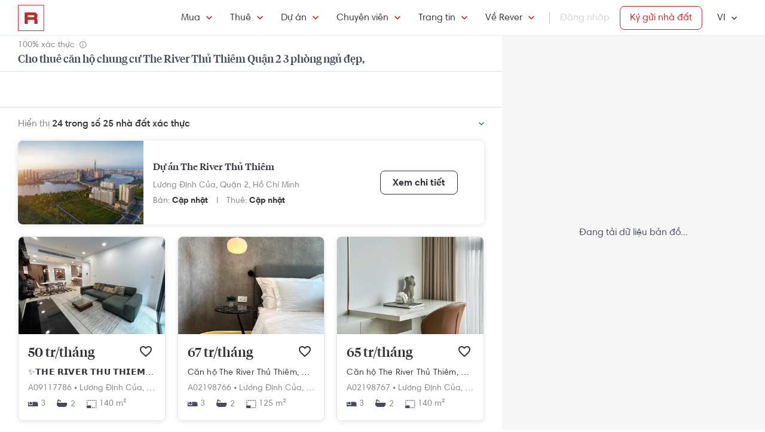

--- FILE ---
content_type: text/html; charset=utf-8
request_url: https://rever.vn/s/the-river-thu-thiem/thue/can-ho/3-phong-ngu
body_size: 62451
content:
<!DOCTYPE html>
<html lang="vi">

<head>
  <script>
  /*@shinsenter/defer.js*/
  !function(e,i,t,n,r,o){o=/p/.test(i.readyState);var c=0<=navigator.userAgent.indexOf('Firefox');function f(e,t){o?n(e,t||32):r.push(e,t)}function a(e,t,n,r){return t&&i.getElementById(t)||(r=i.createElement(e||'SCRIPT'),t&&(r.id=t),n&&(r.onload=n),i.head.appendChild(r)),r||{}}e.addEventListener('on'+t in e?t:'load',function(){for(o=1;r[0];)f(r.shift(),r.shift())}),f._=a,e.defer=f,e.deferscript=function(e,t,n,r){f(function(){a('',t,r).src=e},n)},e.deferPreload=function(e,t){if(t=t||'script',c){var n=i.createElement('object');n.data=e,n.width=0,n.height=0,i.body.append(n)}else{var r=i.createElement('link');r.setAttribute('rel','preload'),r.href=e,r.as=t,i.head.append(r)}}}(this,document,'pageshow',setTimeout,[]),function(s,n){var u='IntersectionObserver',d='lazied',l='data-',h=l+d,p='load',m='forEach',y='getAttribute',v='setAttribute',b=Function(),g=s.defer||b,f=g._||b;function E(e,t){return[].slice.call((t||n).querySelectorAll(e))}function e(a){return function(e,t,i,o,c,f){g(function(n,t){function r(n){!1!==(o||b).call(n,n)&&((f||['srcset','src','style'])[m](function(e,t){(t=n[y](l+e))&&n[v](e,t)}),E('SOURCE',n)[m](r),p in n&&n[p]()),n.className+=' '+(i||d)}t=u in s?(n=new s[u](function(e){e[m](function(e,t){e.isIntersecting&&(t=e.target)&&(n.unobserve(t),r(t))})},c)).observe.bind(n):r,E(e||a+'['+l+'src]:not(['+h+'])')[m](function(e){e[y](h)||(e[v](h,a),t(e))})},t)}}function t(){g(function(t,n,r,i,o){function c(e,t){for(i in t=t||!1,e.parentNode.removeChild(e),e.removeAttribute('type'),n=f(e.nodeName),t&&(n.async=1),e)'string'==typeof(o=e[i])&&n[i]!=o&&(n[i]=o);return n}t=E((r='[type=deferjs]')+':not('+(i='[async]')+')'),E(r+i).forEach(function(e){c(e,!0)}),t.forEach(function(e){e.src&&s.deferPreload(e.src)}),function e(){0!=t&&(r=t.shift(),n=c(r),r.src?n.onload=n.onerror=e:g(e,.1))}()},4)}t(),s.deferstyle=function(t,n,e,r){g(function(e){(e=f('LINK',n,r)).rel='stylesheet',e.href=t},e)},s.deferimg=e('IMG'),s.deferiframe=e('IFRAME'),g.all=t}(this,document);
</script>
<!-- You may want to add small polyfill for IE 9~11 -->
<script>deferscript('https://cdn.jsdelivr.net/npm/@shinsenter/defer.js@1.1.7/dist/polyfill.min.js', 'polyfill-js', 1)</script>

<style>
  img.lazy, img.lazy-background{
    filter: blur(15px);
  }
  img.lazy.lazied, img.lazy-background.lazied{
    filter: none;
  }
</style>

<script>
  function objValue(obj,is, value) { //Access 1 object bằng key
    if (typeof is == 'string')
      return objValue(obj,is.split('.'), value);
    else if (is.length==1 && value!==undefined)
      return obj[is[0]] = value;
    else if (is.length==0)
      return obj;
    else if(typeof obj === "undefined")
      return undefined
    else
      return objValue(obj[is[0]],is.slice(1), value);
  }

  function waitFor(objAcc, callback, timeout){
    if(typeof callback !== "function"){
      return
    }
    timeout = timeout || 0
    var startTime = new Date().getTime()
    function check(){
      if(typeof objValue(window, objAcc) !== "undefined"){
        callback()
      }else{
        if(timeout > 0 && new Date().getTime() - startTime > timeout){ //Vượt quá timeout
          console.error("wait for " + objAcc + " has timeout!")
        }else{
          setTimeout(check, 500)
        }
      }
    }
    check()
  }

  function applyImageLazyLoad(scope){
    scope = scope || document
    var lazyImages = [].slice.call(scope.querySelectorAll("img.lazy"));

    if ("IntersectionObserver" in window) {
      let ops = {
        rootMargin: "450px",
        threshold: 0.1
      }

      let lazyImageObserver = new IntersectionObserver(function(entries, observer) {
        entries.forEach(function(entry) {
          if (entry.isIntersecting) {
            let lazyImage = entry.target;
            lazyImage.src = lazyImage.dataset.src;
            if(!!lazyImage.dataset.srcset){
              lazyImage.srcset = lazyImage.dataset.srcset;
            }
            lazyImage.classList.remove("lazy");
            lazyImageObserver.unobserve(lazyImage);
          }
        });
      }, ops);

      lazyImages.forEach(function(lazyImage) {
        lazyImageObserver.observe(lazyImage);
      });

      //Lazy for background
      var lazyBackgrounds = [].slice.call(scope.querySelectorAll(".lazy-background"));
      let lazyBackgroundObserver = new IntersectionObserver(function(entries, observer) {
        entries.forEach(function(entry) {
          if (entry.isIntersecting) {
            entry.target.classList.add("visible");
            entry.target.classList.remove("lazy-background");
            lazyBackgroundObserver.unobserve(entry.target);
          }
        });
      }, ops);
      lazyBackgrounds.forEach(function(lazyBackground) {
        lazyBackgroundObserver.observe(lazyBackground);
      });
    } else { //Không support observer
      let lazyImages = [].slice.call(scope.querySelectorAll("img.lazy"));
      let active = false;

      const lazyLoad = function() {
        if (active === false) {
          active = true;

          setTimeout(function() {
            lazyImages.forEach(function(lazyImage) {
              if ((lazyImage.getBoundingClientRect().top <= window.innerHeight && lazyImage.getBoundingClientRect().bottom >= 0) && getComputedStyle(lazyImage).display !== "none") {
                lazyImage.src = lazyImage.dataset.src;
                lazyImage.srcset = lazyImage.dataset.srcset;
                lazyImage.classList.remove("lazy");

                lazyImages = lazyImages.filter(function(image) {
                  return image !== lazyImage;
                });

                if (lazyImages.length === 0) {
                  document.removeEventListener("scroll", lazyLoad);
                  window.removeEventListener("resize", lazyLoad);
                  window.removeEventListener("orientationchange", lazyLoad);
                }
              }
            });

            active = false;
          }, 200);
        }
      };

      document.addEventListener("scroll", lazyLoad);
      window.addEventListener("resize", lazyLoad);
      window.addEventListener("orientationchange", lazyLoad);
    }
  }

  document.addEventListener("DOMContentLoaded", function() {
    applyImageLazyLoad(document)
  });
  deferimg("img.lazy")
</script>
  <title>Cho Thuê Căn Hộ Chung Cư The River Thủ Thiêm Quận 2 3 Phòng Ngủ Đẹp, Giá Tốt Nhất | Rever</title>
<meta http-equiv="Content-Type" content="text/html; charset=utf-8"/>
<meta charset="UTF-8"/>
<meta name="description" content="Cho thuê căn hộ The River Thủ Thiêm Quận 2 3 phòng ngủ căn hộ The River Thủ Thiêm hình ảnh thật, đã xác thực tại Rever."/>
<meta name="keywords" content="Dự án The River Thủ Thiêm, 3 phòng ngủ,mua ban,cho thue,bat dong san,nha dat,van phong,dat nen,biet thu,villa"/>
<meta name="author" content="rever.vn"/>


<link rel="canonical" href="https://rever.vn/s/the-river-thu-thiem/thue/can-ho/3-phong-ngu"/>

<link rel="shortcut icon" type="image/x-icon" href="https://rever.vn/favicon-48.ico?v=2.2"/>
<link rel="apple-touch-icon" sizes="180x180" href="https://rever.vn/favicon-180.png?v=2.2"/>
<link rel="icon" type="image/x-icon" sizes="32x32" href="https://rever.vn/favicon-32.ico?v=2.2"/>
<link rel="icon" type="image/x-icon" sizes="96x96" href="https://rever.vn/favicon-96.ico?v=2.2"/>
<link rel="icon" type="image/x-icon" sizes="16x16" href="https://rever.vn/favicon-16.ico?v=2.2"/>
<link rel="mask-icon" href="https://rever.vn/safari_pinned_tab.svg?v=2.2" color="#c52728"/>

<meta name="viewport" content="width=device-width,initial-scale=1.0, maximum-scale=1.0, user-scalable=no"/>
<meta name="referrer" content="no-referrer-when-downgrade"/>

<!--<meta name="apple-itunes-app" content="app-id=1101768201, affiliate-data=rever, app-argument=https://rever.vn/s/the-river-thu-thiem/thue/can-ho/3-phong-ngu">-->
  <link rel="manifest" href="/manifest.webmanifest">

<meta property="fb:app_id" content="265437617126890"/>
<meta property="og:url" content="https://rever.vn/s/the-river-thu-thiem/thue/can-ho/3-phong-ngu"/>
<meta property="og:title" content="Cho Thuê Căn Hộ Chung Cư The River Thủ Thiêm Quận 2 3 Phòng Ngủ Đẹp, Giá Tốt Nhất | Rever"/>
<meta property="og:description" content="Cho thuê căn hộ The River Thủ Thiêm Quận 2 3 phòng ngủ căn hộ The River Thủ Thiêm hình ảnh thật, đã xác thực tại Rever."/>
<meta property="og:image" content="https://s3-cdn.rever.vn/p/images/rever-thumbnail.jpg"/>
<meta property="og:image:url" content="https://s3-cdn.rever.vn/p/images/rever-thumbnail.jpg"/>
<meta property="og:image:width" content="600"/>
<meta property="og:image:height" content="320"/>
<meta property="og:site_name" content="rever.vn"/>
<meta property="og:rich_attachment" content="true"/>
<meta property="og:type" content="article"/>
<meta property="static-url" content="https://s3-cdn.rever.vn/p/v2.48.50"/>
<meta property="hotline" content="1800 234 546"/>

<meta property="rap:page_type" content="search_property"/>

<!--CSS for header/footer-->
<link rel="stylesheet" href="https://s3-cdn.rever.vn/p/v2.48.50/css2/pages/header-footer.min.css?v=1768760520748"/>

  <link rel="stylesheet" href="https://s3-cdn.rever.vn/p/v2.48.50/css/material-design-iconic-font.2.min.css?v=1768760520748">
  <link rel="stylesheet" href="https://s3-cdn.rever.vn/p/v2.48.50/css/fontawsome-5.5.0.all.css">
  <!--  <link rel="stylesheet" href="https://s3-cdn.rever.vn/p/v2.48.50/css2/layout/footer-layout.min.css?v=125">-->
  <!-- Css for feedback, must before main css, because of conflict -->
  <link rel="stylesheet" href="https://s3-cdn.rever.vn/p/v2.48.50/css2/popup-new/popup-rever-new.min.css?v=1768760520748"/>


    <script type="deferjs" src="https://s3-cdn.rever.vn/p/v2.48.50/js/jQuery-2.1.4.min.js?v=1768760520748"></script>




<style>
  [v-cloak] {
    display: none !important;
  }

  /* Ẩn các element khi vue chưa load */
  picture img {
    display: inline-block;
    vertical-align: middle;
  }

  /*hide tracking img*/
  ._hj_feedback_container button { /* Fix lỗi hotjar */
    text-align: center;
  }

  a[waiting-login-js] {
    opacity: 0.2;
  }

  [lang="vi"] .currency-tag, html:not(.translated-ltr) .currency-tag {
    visibility: hidden;
    width: 0;
    display: inline-block;
  }
</style>


    <!-- Lưu ý: Nếu cõ hỗ trợ lazyload thì cần để external js ở dưới cuối cùng -->

<script>
  window["_au_api"] = "https://rever.vn/api";
  window['favorite_api'] = 'https://rever.vn/mapi';
  window['googleClientId'] = '539423642927.apps.googleusercontent.com';
  window['staticUrl'] = 'https://s3-cdn.rever.vn/p/v2.48.50';
  window['hotline'] = '1800 234 546';
  window['root_url'] = 'https://rever.vn';
  window['ga4TrackingCode'] = 'G-SKP0N1ZV7T';

    window['isLoggedIn'] = false;
  window['isProduction'] = "true" === "true";
  window['inboundMarketingApi'] = "https://rever.vn/api/mkt";
</script>

  <!-- Lưu ý: Nếu cõ hỗ trợ lazyload thì cần để tracking js ở dưới cuối cùng -->


    <!-- Thêm script js GA4, nội dung tracking nằm trong file tracking.js -->
    <script type="deferjs"  src="https://www.googletagmanager.com/gtag/js?id=G-SKP0N1ZV7T"></script>
    <script>
      window.dataLayer = window.dataLayer || [];

      function gtag() {
        dataLayer.push(arguments);
      }

      gtag('js', new Date());
      gtag('config', 'G-SKP0N1ZV7T', {
        'page_type': 'search_property',
        
        
      });
    </script>

  <!-- Thêm script segment -->
  <script type="deferjs">
    !function(){var analytics=window.analytics=window.analytics||[];if(!analytics.initialize)if(analytics.invoked)window.console&&console.error&&console.error("Segment snippet included twice.");else{analytics.invoked=!0;analytics.methods=["trackSubmit","trackClick","trackLink","trackForm","pageview","identify","reset","group","track","ready","alias","debug","page","once","off","on","addSourceMiddleware","addIntegrationMiddleware"];analytics.factory=function(e){return function(){var t=Array.prototype.slice.call(arguments);t.unshift(e);analytics.push(t);return analytics}};for(var e=0;e<analytics.methods.length;e++){var t=analytics.methods[e];analytics[t]=analytics.factory(t)}analytics.load=function(e,t){var n=document.createElement("script");n.type="text/javascript";n.async=!0;n.defer=!0;n.src="https://cdn.segment.com/analytics.js/v1/"+e+"/analytics.min.js";var a=document.getElementsByTagName("script")[0];a.parentNode.insertBefore(n,a);analytics._loadOptions=t};analytics.SNIPPET_VERSION="4.1.0";
      analytics.load("4LCsqFQzVAmMhPA650qKAAbZoHweHzHt", { integrations: { 'Mixpanel': false} });
    }}();
  </script>

  <!-- Start amplitude analytics -->
      <script type="text/javascript">
          !function(){"use strict";!function(e,t){var r=e.amplitude||{_q:[],_iq:[]};if(r.invoked)e.console&&console.error&&console.error("Amplitude snippet has been loaded.");else{var n=function(e,t){e.prototype[t]=function(){return this._q.push({name:t,args:Array.prototype.slice.call(arguments,0)}),this}},s=function(e,t,r){return function(n){e._q.push({name:t,args:Array.prototype.slice.call(r,0),resolve:n})}},o=function(e,t,r){e[t]=function(){if(r)return{promise:new Promise(s(e,t,Array.prototype.slice.call(arguments)))}}},i=function(e){for(var t=0;t<y.length;t++)o(e,y[t],!1);for(var r=0;r<g.length;r++)o(e,g[r],!0)};r.invoked=!0;var c=t.createElement("script");c.type="text/javascript",c.integrity="sha384-lyGcqRAilM5YOiZT3ktByF3Mv52pltOelJ66zwfcAZ/4s8cB1sSo7yMF2XWh+bzX",c.crossOrigin="anonymous",c.async=!0,c.src="https://cdn.amplitude.com/libs/analytics-browser-1.6.8-min.js.gz",c.onload=function(){e.amplitude.runQueuedFunctions||console.log("[Amplitude] Error: could not load SDK")};var a=t.getElementsByTagName("script")[0];a.parentNode.insertBefore(c,a);for(var u=function(){return this._q=[],this},l=["add","append","clearAll","prepend","set","setOnce","unset","preInsert","postInsert","remove","getUserProperties"],p=0;p<l.length;p++)n(u,l[p]);r.Identify=u;for(var d=function(){return this._q=[],this},v=["getEventProperties","setProductId","setQuantity","setPrice","setRevenue","setRevenueType","setEventProperties"],f=0;f<v.length;f++)n(d,v[f]);r.Revenue=d;var y=["getDeviceId","setDeviceId","getSessionId","setSessionId","getUserId","setUserId","setOptOut","setTransport","reset"],g=["init","add","remove","track","logEvent","identify","groupIdentify","setGroup","revenue","flush"];i(r),r.createInstance=function(){var e=r._iq.push({_q:[]})-1;return i(r._iq[e]),r._iq[e]},e.amplitude=r}}(window,document)}();
          amplitude.init("6325e0f096a2658b670b44719b212d2d");
      </script>
  <!-- End amplitude analytics -->

<!-- Chặn hubspot chatbox tự load, đợi khi nếu login thì mới load -->
<script>
  window.hsConversationsSettings = {
    loadImmediately: false // Delay the load of the chat widget
  };
</script>

<!-- Script Facebook SDK -->
<script>
  window.fbAsyncInit = function () {
    FB.init({
      appId: '323161212360067',
      cookie: true,                     // Enable cookies to allow the server to access the session.
      xfbml: true,                     // Parse social plugins on this webpage.
      version: 'v8.0'           // Use this Graph API version for this call.
    });
  }
</script>
<script async defer type="deferjs" crossorigin="anonymous" src="https://connect.facebook.net/en_US/sdk.js"></script>


<!-- Segment Tracking Default Params -->

<!-- Start Image Preload -->
<style>
  .img-preload {
    /*filter: blur(15px);*/
    /*margin: -15px;*/
  }

  .img-preload.loaded {
    /*filter: none;*/
    /*transform: none;*/
  }
</style>
<script>
  window.ImagePreload = function () {
    var eles = document.querySelectorAll('.img-preload')
    eles.forEach(function (ele) {
      if (ele.hasApplyPreload === true) {
        return
      }
      ele.hasApplyPreload = true

      var src = ele.getAttribute("data-src")

      if (src) {
        var link = document.createElement("link");
        link.rel = "preload";
        link.as = "image";
        var hasLoad = false
        link.onload = function () {
          hasLoad = true
          ele.src = src
        }
        link.href = src;
        document.head.appendChild(link);
        //fallback
        setTimeout(function () {
          if (!hasLoad) {
            ele.src = src
          }
        }, 5000)
      }
    })
  }
  //window.addEventListener('load', ImagePreload);
  window.addEventListener('DOMContentLoaded', ImagePreload);
</script>
<!-- End Image Preload -->

<!-- Mixpanel -->
<script type="text/javascript">
  // Cookies
  function setCookie(cname, cvalue, exdays) {const d = new Date();d.setDate(d.getDate() + exdays);let expires = 'expires='+d.toUTCString();document.cookie = cname + '=' + cvalue + ';' + expires + ';domain=.rever.vn;path=/';console.log(expires, d, cname + '=' + cvalue + ';' + expires + ';domain=.rever.vn;path=/');}
  function getCookie(cname) {let name = cname + '=';let ca = document.cookie.split(';');for(let i = 0; i < ca.length; i++) {let c = ca[i];while (c.charAt(0) === ' ') {c = c.substring(1);}if (c.indexOf(name) === 0) {return c.substring(name.length, c.length);}}return '';}

  // Config custom lib
  MIXPANEL_CUSTOM_LIB_URL = "https://s3-cdn.rever.vn/p/v2.48.50/plugins/mixpanel/mixpanel-2.47.0.min.js";
  (function(f,b){if(!b.__SV){var e,g,i,h;window.mixpanel=b;b._i=[];b.init=function(e,f,c){function g(a,d){var b=d.split(".");2==b.length&&(a=a[b[0]],d=b[1]);a[d]=function(){a.push([d].concat(Array.prototype.slice.call(arguments,0)))}}var a=b;"undefined"!==typeof c?a=b[c]=[]:c="mixpanel";a.people=a.people||[];a.toString=function(a){var d="mixpanel";"mixpanel"!==c&&(d+="."+c);a||(d+=" (stub)");return d};a.people.toString=function(){return a.toString(1)+".people (stub)"};i="disable time_event track track_pageview track_links track_forms track_with_groups add_group set_group remove_group register register_once alias unregister identify name_tag set_config reset opt_in_tracking opt_out_tracking has_opted_in_tracking has_opted_out_tracking clear_opt_in_out_tracking start_batch_senders people.set people.set_once people.unset people.increment people.append people.union people.track_charge people.clear_charges people.delete_user people.remove".split(" ");
    for(h=0;h<i.length;h++)g(a,i[h]);var j="set set_once union unset remove delete".split(" ");a.get_group=function(){function b(c){d[c]=function(){call2_args=arguments;call2=[c].concat(Array.prototype.slice.call(call2_args,0));a.push([e,call2])}}for(var d={},e=["get_group"].concat(Array.prototype.slice.call(arguments,0)),c=0;c<j.length;c++)b(j[c]);return d};b._i.push([e,f,c])};b.__SV=1.2;e=f.createElement("script");e.type="text/javascript";e.async=!0;e.src="undefined"!==typeof MIXPANEL_CUSTOM_LIB_URL?MIXPANEL_CUSTOM_LIB_URL:"file:"===f.location.protocol&&"//cdn.mxpnl.com/libs/mixpanel-2-latest.min.js".match(/^\/\//)?"https://cdn.mxpnl.com/libs/mixpanel-2-latest.min.js":"//cdn.mxpnl.com/libs/mixpanel-2-latest.min.js";g=f.getElementsByTagName("script")[0];g.parentNode.insertBefore(e,g)}})(document,window.mixpanel||[]);

  // Init mixpanel config
  mixpanel.init("a7f4d2c8-d33a-41f9-b435-3a1d3aff7962", {
    debug: false,
    persistence: "localStorage",
    api_host: "https://rap.rever.vn",
    track_pageview: false,
    ignore_dnt: true,
    loaded: function() {
      console.debug('LOADED RAP JS')
      var segmentAnonymousId = getCookie('ajs_anonymous_id')
      var rapAnonymousId = getCookie('rap_anonymous_id')
      var rapAnonymousIdFromLocalStorage = localStorage.getItem('rap_anonymous_id')

      if (!!rapAnonymousId && !!rapAnonymousIdFromLocalStorage && rapAnonymousId !== rapAnonymousIdFromLocalStorage) {
        rapAnonymousId = rapAnonymousIdFromLocalStorage
        localStorage.setItem('rap_anonymous_id', rapAnonymousId)
      }

      if (!rapAnonymousId) {
        rapAnonymousId = segmentAnonymousId || mixpanel.get_property('$device_id') || ''
        setCookie('rap_anonymous_id', rapAnonymousId, 36500)
        localStorage.setItem('rap_anonymous_id', rapAnonymousId)
      }

      if (rapAnonymousId) {
        console.debug('has rap_anonymous_id')
        mixpanel.register({
          rap_anonymous_id: segmentAnonymousId
        })
      }

      if (segmentAnonymousId) {
        console.debug('has ajs_anonymous_id')
        mixpanel.register({
          segment_anonymous_id: segmentAnonymousId
        })
      }

      if (window.navigator && window.navigator.userAgent) {
        mixpanel.register({
          user_agent: window.navigator.userAgent
        })
      }

      mixpanel.track_pageview({
        page_type: 'search_property',
        
      })
    }
  })
</script>
  <script type="deferjs">
  (function () {
    var formQueue = [];

    function queuedForm(opt) {
      if (formQueue && !(hbspt && hbspt.forms && hbspt.forms.deps)) {
        formQueue.push(opt);
      }
    }

    var awaitTimeout = 0;
    var awaitHSForm = function () {
      awaitHSForm.called = true;
      if (formQueue && hbspt && hbspt.forms && hbspt.forms.deps) {
        formQueue.forEach(function (_opt) {
          hbspt.forms.create(_opt);
        });
        clearTimeout(awaitTimeout);
        delete formQueue;
      } else {
        awaitTimeout = setTimeout(awaitHSForm, 500);
      }
    };
    window['hbspt'] = {
      forms: {
        create: function (opt) {
          if (!awaitHSForm.called) {
            awaitHSForm();
          }
          queuedForm(opt);
        }
      }
    };
  })();

</script>
  <!--[if lte IE 8]>
  <script charset="utf-8" async defer type="text/javascript"
          src="https://rever.vn/public/externaljs"></script>
  <![endif]-->
  <script charset="utf-8" type="deferjs"
          src="//js.hsforms.net/forms/v2.js"></script>

  <script type="deferjs">
  function createHSForm(opt) {
    function getClientId() {
      try {
        return ga.getAll()[0].get('clientId');
      } catch (e) {
        return ""
      }
    }

    var optFS = opt['onFormSubmit'];
    var defaultOpt = Object.create(opt);
    defaultOpt.onFormSubmit = function () {
      var $gaClientId = $('[name=ga_client_id]');
      if ($gaClientId[0]) {
        $gaClientId.val(getClientId());
      }
      if (typeof optFS === 'function') {
        optFS.apply(this, arguments)
      }
    };
    return hbspt.forms.create(defaultOpt);
  }
  var dialogManager = (function DialogService() {
    var fact = this;
    fact.bodyClassSpecs = "mdialog-body";
    fact.bodyLoadingClass = "mdialog-loading";
    fact.cachedBodyStyle = null;
    fact.default = {
      zindex: 99999,
      width: 300,
      minHeight: 100,
      background: "rgba(0,0,0,.5)",
      opacity: 0.5
    };
    fact.key = {
      cachedStyle: "cached-style"
    };
    var v0 = 0.05;
    var a = 0.0002;
    fact.show = function (selectorId, options, hideFn, showFn) {
      options = $.extend(true, {
        outSideClick: true
      }, options || {});
      options.maxWidth = "100%";
      var dialog, oldStyle = document.body.getAttribute("style");
      document.body.setAttribute(fact.key.cachedStyle, oldStyle);
      if (selectorId && typeof selectorId === 'string') {
        dialog = $(document.getElementById(selectorId));
      } else {
        dialog = selectorId;
      }
      dialog.css("opacity", 0);
      dialog.css("overflow-y", "auto");
      dialog.css("overflow-x", "hidden");
      dialog.addClass("opened");
      var bodyClass = (options ? options.body : "") || ".body";
      dialog.find(bodyClass).css(options);
      dialog.find(bodyClass).addClass(fact.bodyClassSpecs)
      dialog[0] ? dialog[0]["$dialogCallback"] = hideFn : null;
      dialog[0] ? dialog[0]["$dialogInitTime"] = +new Date() : null;
      if (options && options.close) {
        dialog.find(bodyClass + " " + options.close).off().click(function (e) {
          e.preventDefault();
          fact.hide(selectorId, hideFn);
        });
      }
      if (options && options.outSideClick) {
        dialog.off().click(function () {
          fact.hide(selectorId, hideFn);
        });
      }
      dialog.find(bodyClass).click(function (e) {
        e.stopPropagation();
      });
      //.preventParentScroll();
      fact.animation(dialog, 0, 0, 1, function () {
        showFn ? showFn() : null;
      });
      fact.loadingEnd(dialog);
      return dialog;
    };
    fact.animation = function (dialog, opa, t, delta, callback) {
      dialog.css("opacity", opa);
      if ((delta > 0 && opa > 1) || (delta < 0 && opa < 0)) {
        if (callback) {
          callback();
        }
        return;
      }
      setTimeout(function () {
        opa += delta * (v0 * t + 1 / 2 * a * t * t);
        fact.animation(dialog, opa, t + 1, delta, callback);
      }, 10);
    };
    fact.hide = function (selectorId, fn) {
      var dialog;
      if (!selectorId) {
        dialog = $(".mdialog.opened");
      } else if (typeof selectorId === 'string') {
        dialog = $(document.getElementById(selectorId));
      } else {
        dialog = selectorId;
      }
      fact.animation(dialog, 1, 0, -1, function () {
        dialog.removeClass("opened");
        fn ? fn(dialog) : null;
      });
    };
    fact.loadingStart = function (selectorId) {
      var dialog;
      if (!selectorId) {
        dialog = $(".mdialog.opened");
      } else if (typeof selectorId === 'string') {
        dialog = $(document.getElementById(selectorId));
      } else {
        dialog = selectorId;
      }
      dialog.find("." + fact.bodyClassSpecs).addClass(fact.bodyLoadingClass);
    };
    fact.loadingEnd = function (selectorId) {
      var dialog;
      if (!selectorId) {
        dialog = $(".mdialog.opened");
      } else if (typeof selectorId === 'string') {
        dialog = $(document.getElementById(selectorId));
      } else {
        dialog = selectorId;
      }
      dialog.find("." + fact.bodyClassSpecs + "." + fact.bodyLoadingClass).removeClass(fact.bodyLoadingClass);
    };
    $(window).keydown(function (e) {
      var openedDialog = $(".mdialog.opened");
      if (openedDialog.length && e.keyCode == 27) {
        var arr = [];
        arr.length = openedDialog.length;
        for (var i = 0; i < openedDialog.length; i++) {
          for (var j = i; j < openedDialog.length; j++) {
            if (openedDialog[i]["$dialogInitTime"] > openedDialog[j]["$dialogInitTime"]) {
              arr[j] = openedDialog[i];
              arr[i] = openedDialog[j];
            } else {
              arr[i] = openedDialog[i];
              arr[j] = openedDialog[j];
            }
          }
        }
        var lastedOpen = arr[arr.length - 1];
        if (lastedOpen) {
          fact.hide($(lastedOpen), lastedOpen ? lastedOpen["$dialogCallback"] : null);
        }
      }
    });
    fact.initStyles = function () {
      var css = "";
      var style = document.createElement("STYLE");
      var head = document.head || document.getElementsByTagName("head")[0];
      style.type = "text/css";
      if (style.styleSheet) {
        style.styleSheet.cssText = css;
      } else {
        style.appendChild(document.createTextNode(this.getCss()));
      }
      head.appendChild(style);
    };
    fact.getCss = function () {
      var options = fact.default;
      var css = "";
      var dialog = {};
      dialog["display"] = "none";
      dialog["position"] = "fixed";
      dialog["top"] = "0";
      dialog["height"] = "100%";
      dialog["left"] = "0";
      dialog["width"] = "100%";
      dialog["z-index"] = options.zindex;
      dialog["background"] = options.background;
      css += fact.assignStyle(".mdialog", dialog);
      css += ".mdialog.opened{display: block;}";
      var body = {};
      body["width"] = options.width + "px";
      body["min-height"] = options.minHeight + "px";
      body["background"] = "#fff";
      body["margin"] = "60px auto 140px auto";
      css += fact.assignStyle(".mdialog .body", body);
      var bodySpecs = {};
      bodySpecs["position"] = "relative"
      css += fact.assignStyle("." + fact.bodyLoadingClass, bodySpecs);
      var loadingFrame = {};
      loadingFrame["content"] = "' '";
      loadingFrame["top"] = 0;
      loadingFrame["left"] = 0;
      loadingFrame["width"] = "100%";
      loadingFrame["height"] = "100%";
      loadingFrame["position"] = "absolute";
      loadingFrame["background"] = "#fff";
      loadingFrame["opacity"] = 0.4;
      loadingFrame["z-index"] = 1;
      css += fact.assignStyle("." + fact.bodyLoadingClass + ":before", loadingFrame);
      var loading = {};
      loading["content"] = "' '";
      loading["border"] = "2px solid #303339";
      loading["border-top"] = "2px solid #fff;";
      loading["border-radius"] = "50%";
      loading["width"] = "30px";
      loading["height"] = "30px";
      loading["position"] = "absolute";
      loading["top"] = "calc(50% - 15px)";
      loading["left"] = "calc(50% - 15px)";
      loading["-webkit-animation"] = "spin 2s linear infinite";
      loading["animation"] = "spin 2s linear infinite";
      loading["z-index"] = 1;
      css += fact.assignStyle("." + fact.bodyLoadingClass + ":after", loading);
      css += "@-webkit-keyframes spin { 0% { -webkit-transform: rotate(0deg); } 100% { -webkit-transform: rotate(360deg); } } @keyframes spin { 0% { transform: rotate(0deg); } 100% { transform: rotate(360deg); } }";
      return css;
    };
    fact.assignStyle = function (name, cssobj) {
      var res = name + "{";
      for (var key in cssobj) {
        var val = cssobj[key];
        res += key + ":" + val + ";";
      }
      res += "}";
      return res;
    };
    fact.initStyles();
    return fact;
  })();

  if (!window['showDialog']) {
    window['showDialog'] = function (id, closeClass, bodyClass) {
      dialogManager.show("contact-now", {
        close: closeClass,
        body: bodyClass
      }, function hideFn() {
      }, function showFn(dialog) {
        $('#' + id).find("input").first().focus();
        $(bodyClass).css("max-width", "").css("width", "100%")
            .find(".popup-contact").scrollTop(0);
      });
    }
  }
</script>
  <link rel="stylesheet" href="https://s3-cdn.rever.vn/p/v2.48.50/css/vendor/ion-slider/normalize.css"/>
  <link rel="stylesheet" href="https://s3-cdn.rever.vn/p/v2.48.50/css/vendor/ion-slider/ion.rangeSlider.css"/>
  <link rel="stylesheet" href="https://s3-cdn.rever.vn/p/v2.48.50/css/vendor/ion-slider/ion.rangeSlider.skinFlat.css"/>
      <script type="application/ld+json">
  {
    "@context": "https://schema.org",
    "@type": "BreadcrumbList",
    "itemListElement": [
    {
      "@type": "ListItem",
      "position": 1,
      "item": {
        "@id": "https://rever.vn",
        "name": "Rever"
      }
    }
    ,{
      "@type": "ListItem",
      "position": 2,
      "item": {
        "@id": "/s/ho-chi-minh/thue",
        "name": "Hồ Chí Minh"
        
      }
    }
    ,{
      "@type": "ListItem",
      "position": 3,
      "item": {
        "@id": "/s/quan-2/thue",
        "name": "Quận 2"
        
      }
    }
    ,{
      "@type": "ListItem",
      "position": 4,
      "item": {
        "@id": "/s/the-river-thu-thiem/thue",
        "name": "The River Thủ Thiêm"
        
      }
    }
    ]
  }

    </script>

  <script type="application/ld+json">
{
    "@context": "https://schema.org",
    "@type": "Website",
    "url": "https://rever.vn/s/the-river-thu-thiem/thue/can-ho/3-phong-ngu",
    "name": "rever.vn",
    "alternateName": "Cho Thuê Căn Hộ Chung Cư The River Thủ Thiêm Quận 2 3 Phòng Ngủ Đẹp, Giá Tốt Nhất | Rever",
    "potentialAction": {
        "@type": "SearchAction",
        "target": "https://rever.vn/s/{search_term_string}",
        "query-input": "required name=search_term_string"
    }
}
</script>

<!--  <link rel="stylesheet" href="https://s3-cdn.rever.vn/p/v2.48.50/css2/pages/popup.min.css?v=1768760520748"/>-->
<!--  <link rel="stylesheet" href="https://s3-cdn.rever.vn/p/v2.48.50/css/style.min.css?v=1768760520748"/>-->
  <link rel="stylesheet" href="https://s3-cdn.rever.vn/p/v2.48.50/css2/swiper-bundle.min.css?v=1768760520748"/>
  <link rel="stylesheet" href="https://s3-cdn.rever.vn/p/v2.48.50/css/flexslider.min.css"/>
  <link rel="stylesheet" href="https://s3-cdn.rever.vn/p/v2.48.50/css2/popup-new/pop-up.min.css"/>
</head>
<body class="">










<input id="elInitSearchPage" type="hidden" value="true"/>
<!-- Google Tag Manager (noscript) -->
<noscript><iframe src="https://www.googletagmanager.com/ns.html?id=GTM-5VPGSP5"
                  height="0" width="0" style="display:none;visibility:hidden"></iframe></noscript>
<!-- End Google Tag Manager (noscript) -->

<script type="application/ld+json">
{
  "@context": "https://schema.org",
  "@type": "Organization",
  "url": "https://rever.vn",
  "logo": "https://rever.vn/static/images/rever-thumbnail.jpg",
  "contactPoint": [
    {
      "@type": "ContactPoint",
      "telephone": "1800 234 546",
      "contactType": "customer service"
    }
  ],
  "sameAs": [
    "https://www.facebook.com/rever.vn",
    "https://www.linkedin.com/company/rever-real-estate",
    "https://www.instagram.com/rever.vn/",
    "https://www.youtube.com/channel/UCGqD_zho0DQyxXJ3G65NmSQ"
  ]
}
</script>

<script type="application/ld+json">
    {
        "@context": "https://schema.org",
        "@id": "https://rever.vn/#website",
        "@type": "WebSite",
        "url": "https://rever.vn/",
        "name": "Rever",
        "potentialAction": {
            "@type": "SearchAction",
            "target": "https://rever.vn/s/{search_term_string}",
            "query-input": "required name=search_term_string"
        }
    }
</script>

<!--<style>-->
<!--  .banner-app-rever{position:relative;display:none;-webkit-box-align:center;-ms-flex-align:center;align-items:center;-webkit-box-orient:horizontal;-webkit-box-direction:normal;-ms-flex-flow:row nowrap;flex-flow:row nowrap;-webkit-box-pack:justify;-ms-flex-pack:justify;justify-content:space-between;width:100%;padding:10px 18px;background-color:#30333a;z-index:100}@media (max-width:768px){.banner-app-rever{display:-webkit-box;display:-ms-flexbox;display:flex}}.close-banner-app{padding:0 10px 0 0;outline:0;background:0 0;border:0;font-size:16px;color:#fff;font-weight:400}.close-banner-app .zmdi{font-size:16px;padding:0}.btn-install{position:relative;display:inline-block;min-width:-webkit-fit-content;min-width:-moz-fit-content;min-width:fit-content;max-width:-webkit-fit-content;max-width:-moz-fit-content;max-width:fit-content;width:100%;padding:8px 10px 7px;border-radius:2px;font-size:14px;line-height:1.5;font-weight:500;text-align:center;color:#fff;cursor:pointer}.btn-install::after{background-color:#c72528;content:"";position:absolute;top:0;left:0;right:0;bottom:0;border-radius:2px;z-index:-1;-webkit-animation:zoomin 1.2s ease-in infinite;animation:zoomin 1.2s ease-in infinite;-webkit-transition:all .3s ease-in-out;transition:all .3s ease-in-out}.btn-install:focus,.btn-install:hover{color:#fff}.banner-app-content{display:-webkit-box;display:-ms-flexbox;display:flex;-webkit-box-align:center;-ms-flex-align:center;align-items:center}.banner-app-content .cover{width:44px;min-width:44px;height:44px;margin-right:10px;border-radius:10px;overflow:hidden}.banner-app-content .cover img{width:100%;max-width:100%;height:100%;-o-object-fit:contain;object-fit:contain}.banner-app-content .banner-app-info a{font-size:14px;line-height:1;font-weight:500;color:#fff}.banner-app-content .banner-app-info p{margin:0;font-size:12px;line-height:1.5;font-weight:400;color:#fff}.banner-app-content .banner-app-info .rating-star{display:-webkit-box;display:-ms-flexbox;display:flex;-webkit-box-align:center;-ms-flex-align:center;align-items:center}.banner-app-content .banner-app-info .rating-star .zmdi{font-size:12px;color:#838383;cursor:pointer}@media (min-width:1200px){.banner-app-content .banner-app-info .rating-star .zmdi:hover{color:#f7ce27}}.banner-app-content .banner-app-info .rating-star .zmdi.evaluated{color:#f7ce27}@keyframes zoomin{0%{-webkit-transform:scale(1);transform:scale(1)}50%{-webkit-transform:scale(1.1);transform:scale(1.1)}100%{-webkit-transform:scale(1);transform:scale(1)}}@-webkit-keyframes zoomin{0%{-webkit-transform:scale(1);transform:scale(1)}50%{-webkit-transform:scale(1.1);transform:scale(1.1)}100%{-webkit-transform:scale(1);transform:scale(1)}}-->
<!--</style>-->

<!--&lt;!&ndash; Start Prompt App &ndash;&gt;-->
<!--<div class="banner-app-rever" id="rever-banner-prompt" style="display: none">-->
<!--  <div class="banner-app-content">-->
<!--    <button onclick="AppPrompt.closePrompt()" class="close-banner-app">-->
<!--      <i class="zmdi zmdi-close"></i>-->
<!--    </button>-->
<!--    <a href="javascript:void(0)" class="cover">-->
<!--      <img src="https://s3-cdn.rever.vn/p/v2.48.50/images/logo-rever.svg" alt="Rever">-->
<!--    </a>-->
<!--    <div class="banner-app-info">-->
<!--      <a href="javascript:void(0)">Rever</a>-->
<!--      <p>Mua bán nhà dễ dàng</p>-->
<!--      <div class="rating-star">-->
<!--        <i class="zmdi zmdi-star evaluated"></i>-->
<!--        <i class="zmdi zmdi-star evaluated"></i>-->
<!--        <i class="zmdi zmdi-star evaluated"></i>-->
<!--        <i class="zmdi zmdi-star evaluated"></i>-->
<!--        <i class="zmdi zmdi-star-half evaluated"></i>-->
<!--      </div>-->
<!--    </div>-->
<!--  </div>-->
<!--  <a href="javascript:void(0)" class="btn-install">Mở</a>-->
<!--</div>-->
<!--<script>-->
<!--  window.AppPrompt = (function(){-->
<!--    var APP_PROMP_KEY = "app_banner_prompt"-->
<!--    var wrapper = document.getElementById('rever-banner-prompt')-->
<!--    var btnAdd = wrapper.querySelector('.btn-install')-->
<!--    var deferredPrompt;-->
<!--    var promptInfo = {-->
<!--      lastHide: 0, //Thời gian cuối ẩn form-->
<!--      numHide: 0 //Số lần ẩn form-->
<!--    }-->
<!--    var androidUrl = "https://play.google.com/store/apps/details?id=com.rever.app.android"-->
<!--    var iosUrl = "https://itunes.apple.com/vn/app/rever/id1101768201"-->
<!--    var isMobile = (/android|webos|iphone|ipad|ipod|blackberry|iemobile|opera mini/i.test(navigator.userAgent.toLowerCase()));-->
<!--    var isIOS = /iPad|iPhone|iPod/.test(navigator.userAgent) && !window.MSStream-->
<!--    var isSafari = !!navigator.userAgent.match(/Version\/[\d\.]+.*Safari/);-->
<!--    var os = isIOS ? "ios" : "android"-->
<!--    if(!isMobile){-->
<!--      return-->
<!--    }-->

<!--    // if(localStorage){ //lấy thông tin cũ-->
<!--    //   let info = localStorage.getItem(APP_PROMP_KEY)-->
<!--    //   if(info){-->
<!--    //     try{-->
<!--    //       promptInfo = {-->
<!--    //         ...promptInfo,-->
<!--    //         ...JSON.parse(info)-->
<!--    //       }-->
<!--    //     }catch(e){}-->
<!--    //   }-->
<!--    // }-->
<!--    // //Kiểm tra lần ẩn cuối cùng-->
<!--    // let hideDuration = promptInfo.numHide*2*24*60*60000 //Mỗi lần hide sẽ cộng thêm 2 ngày-->
<!--    // let currTime = +new Date()-->
<!--    // if(promptInfo.lastHide > 0 && currTime < promptInfo.lastHide + hideDuration){-->
<!--    //   return-->
<!--    // }-->

<!--    function showBanner(){-->
<!--      // var scrollPos = window.pageYOffset || document.documentElement.scrollTop-->
<!--      wrapper.style.display = 'flex';-->
<!--      window.ga && ga('send', 'event', 'Smart App Banner', 'Show', os);-->
<!--      // if(scrollPos == 0){-->
<!--      //   document.documentElement.scrollTop = 65-->
<!--      // }-->
<!--    }-->

<!--    function closeBanner(){-->
<!--      wrapper.style.display = 'none';-->
<!--      window.ga && ga('send', 'event', 'Smart App Banner', 'Close', os);-->
<!--    }-->

<!--    function savePrompInfo(){-->
<!--      // if(localStorage){-->
<!--      //   localStorage.setItem(APP_PROMP_KEY, JSON.stringify(promptInfo))-->
<!--      // }-->
<!--    }-->

<!--    //wrapper.style.display = 'flex';-->
<!--    document.addEventListener('DOMContentLoaded', function(){-->
<!--      setTimeout(function(){-->
<!--        if(!deferredPrompt && isMobile){-->
<!--          showBanner()-->
<!--        }-->
<!--      }, 1000)-->
<!--    });-->

<!--    window.addEventListener('beforeinstallprompt', function(e){-->
<!--      // Prevent Chrome 67 and earlier from automatically showing the prompt-->
<!--      e.preventDefault();-->
<!--      // Stash the event so it can be triggered later.-->
<!--      deferredPrompt = e;-->
<!--      // Update UI notify the user they can add to home screen-->
<!--      showBanner()-->
<!--    });-->

<!--    btnAdd.addEventListener('click', function(e){-->
<!--      window.ga && ga('send', 'event', 'Smart App Banner', 'Click Install', os);-->

<!--      //Lưu lại promp info-->
<!--      promptInfo.lastHide = 0-->
<!--      promptInfo.numHide = 0-->
<!--      savePrompInfo()-->

<!--      // hide our user interface that shows our A2HS button-->
<!--      //closeBanner()-->
<!--      if(deferredPrompt){-->
<!--        // Show the prompt-->
<!--        deferredPrompt.prompt();-->
<!--        // Wait for the user to respond to the prompt-->
<!--        deferredPrompt.userChoice-->
<!--          .then(function(choiceResult){-->
<!--            if (choiceResult.outcome === 'accepted') {-->
<!--              console.log('User accepted the A2HS prompt');-->
<!--            } else {-->
<!--              console.log('User dismissed the A2HS prompt');-->
<!--            }-->
<!--            deferredPrompt = null;-->
<!--          });-->
<!--      } else {-->
<!--        if(isIOS && iosUrl){-->
<!--          window.open(iosUrl, "_blank")-->
<!--        }else if(!isIOS && androidUrl){-->
<!--          window.open(androidUrl, "_blank")-->
<!--        }-->
<!--      }-->
<!--    });-->

<!--    return {-->
<!--      closePrompt: function(evt){-->
<!--        closeBanner()-->

<!--        //Lưu lại prompt info-->
<!--        promptInfo.lastHide = +new Date()-->
<!--        promptInfo.numHide++-->
<!--        savePrompInfo()-->
<!--      }-->
<!--    }-->
<!--  })()-->
<!--</script>-->
<!--old UI css-->
<link rel="stylesheet" href="https://s3-cdn.rever.vn/p/v2.48.50/css/jquery-ui.min.css"/>
<link rel="stylesheet" href="https://s3-cdn.rever.vn/p/v2.48.50/css/font-awesome.min.css"/>
<!--<link rel="stylesheet" href="https://s3-cdn.rever.vn/p/v2.48.50/css/style.min.css?v=1768760520748"/>-->
<!--<link rel="stylesheet" href="https://s3-cdn.rever.vn/p/v2.48.50/css/style01.min.css?v=1768760520748"/>-->
<!--<link rel="stylesheet" href="https://s3-cdn.rever.vn/p/v2.48.50/css/mobile.min.css?v=1768760520748"/>-->
<!--<link rel="stylesheet" href="https://s3-cdn.rever.vn/p/v2.48.50/css/temp.css?v=1768760520748"/>-->

<!--new UI css-->

<!--<link rel="stylesheet" href="https://s3-cdn.rever.vn/p/v2.48.50/css2/layout/header-live.min.css?v=125"/>-->

<script type="text/javascript">
  var callbackInitMap = function () {
    if (window.vinitMap) {
      window.vinitMap();
    }
    if (window.initMap) {
      initMap.call(this);
    } else {
      setTimeout(callbackInitMap, 500);
    }
  }

</script>
<script async defer src="https://maps.googleapis.com/maps/api/js?key=AIzaSyB_J7TCgptlDrvjaFaHrayYb1C2F8ZaeBg&amp;libraries=drawing,places,geometry&amp;language=vi&callback=callbackInitMap"></script>

<header class="main-header" style="position:sticky; top:0">
    <div class="col-left">
        <div class="logo-large">
            <a href="/" title="Rever logo">
              <img src="https://s3-cdn.rever.vn/p/v2.48.50/images/logo-r-red.svg" alt="Rever">
            </a>
        </div>
        <div class="logo">
  <a href="/" data-mix-header-click="group: logo, action: click_logo" title="Rever logo">
      <img src="https://s3-cdn.rever.vn/p/v2.48.50/images/logo-r-red.svg" alt="Rever">
<!--    <i class="zmdi zmdi-chevron-down"></i>-->
  </a>

  <div class="main-nav-menu">
    <div class="main-nav-menu__head">
      <a href="/" class="logo">
        <img src="https://s3-cdn.rever.vn/p/v2.48.50/images/logo-r-red.svg" alt="Rever">
      </a>

      <button class="close__main-menu">
        <i class="zmdi zmdi-close"></i>
      </button>
    </div>
    <div class="login">
      <!-- GUEST -->
        <div class="user-login">
          <a href="#login" data-mix-header-click="group: authen, action: click_login" title="Đăng nhập / Đăng ký" class="button is-login is-outlined is-fullwidth">Đăng
            nhập</a>
        </div>
      <!-- END GUEST -->

      <!-- MEMBER -->
      <!-- END MEMBER -->
    </div>
    <ul>
        <div class="btn-post">
            <a href="/ky-gui" data-mix-header-click="group: mobile_head, action: click_post_listing" class="button is-post is-primary is-outlined is-fullwidth">
                Ký gửi nhà đất
            </a>
        </div>
        <li>
        <a href="/">
          <span>Trang chủ</span>
        </a>
      </li>
          <li class="sub-menu">
            <a>
              <span>Mua</span>
              <i class="zmdi zmdi-chevron-down"></i>
            </a>
            <ul>
                    <li>
                        <a href="/s/ho-chi-minh/mua/can-ho" data-mix-header-click="group: buy, action: select_apartment">Mua căn hộ</a>
                    </li>
                    <li>
                        <a href="/s/ho-chi-minh/mua/nha-pho" data-mix-header-click="group: buy, action: select_house">Mua nhà phố</a>
                    </li>
                    <li>
                        <a href="/s/ho-chi-minh/mua/dat-nen" data-mix-header-click="group: buy, action: select_land">Mua đất nền</a>
                    </li>
                    <li>
                        <a href="/s/ho-chi-minh/mua/studio-flat" data-mix-header-click="group: buy, action: select_studio_flat">Mua căn hộ studio</a>
                    </li>
                    <li>
                        <a href="/s/ho-chi-minh/mua/office-tel" data-mix-header-click="group: buy, action: select_office_tel">Mua Office-tel</a>
                    </li>
            </ul>
          </li>
          <li class="sub-menu">
            <a>
              <span>Thuê</span>
              <i class="zmdi zmdi-chevron-down"></i>
            </a>
            <ul>
                    <li>
                        <a href="/s/ho-chi-minh/thue/can-ho" data-mix-header-click="group: rent, action: select_apartment">Thuê căn hộ</a>
                    </li>
                    <li>
                        <a href="/s/ho-chi-minh/thue/nha-pho" data-mix-header-click="group: rent, action: select_house">Thuê nhà phố</a>
                    </li>
                    <li>
                        <a href="/s/ho-chi-minh/thue/dat-nen" data-mix-header-click="group: rent, action: select_land">Thuê đất nền</a>
                    </li>
                    <li>
                        <a href="/s/ho-chi-minh/thue/studio-flat" data-mix-header-click="group: rent, action: select_studio_flat">Thuê căn hộ studio</a>
                    </li>
                    <li>
                        <a href="/s/ho-chi-minh/thue/office-tel" data-mix-header-click="group: rent, action: select_office_tel">Thuê Office-tel</a>
                    </li>
            </ul>
          </li>
          <li class="sub-menu">
            <a>
              <span>Dự án</span>
              <i class="zmdi zmdi-chevron-down"></i>
            </a>
            <ul>
                  <li>
                    <a href="" class="sub-menu-heading">Dự án nổi bật</a>
                  </li>
                  <li>
                      <a href="/du-an/spring-ville-chuan-song-moi-nang-luong-moi" data-mix-header-click="group: project, action: select_spring-ville-chuan-song-moi-nang-luong-moi">Dự án Springville</a>
                  </li>
                  <li>
                      <a href="/du-an/masteri-centre-point" data-mix-header-click="group: project, action: select_masteri-centre-point">Dự án Masteri Centre Point</a>
                  </li>
                  <li>
                      <a href="/du-an/la-pura-cap-nhat-moi-nhat-2025-rever" data-mix-header-click="group: project, action: select_la-pura-cap-nhat-moi-nhat-2025-rever">Dự án LA PURA</a>
                  </li>
                  <li>
                      <a href="/du-an/the-prive" data-mix-header-click="group: project, action: select_the-prive">Dự án THE PRIVÉ</a>
                  </li>
                  <li>
                      <a href="/du-an/the-meadow-binh-chanh-1" data-mix-header-click="group: project, action: select_the-meadow-binh-chanh-1">Dự án The Meadow</a>
                  </li>
                  <li>
                    <a href="" class="sub-menu-heading">Dự án theo khu vực</a>
                  </li>
                  <li>
                      <a href="/s/quan-2/du-an/mua" data-mix-header-click="group: project, action: select_area_district_2">Dự án quận 2</a>
                  </li>
                  <li>
                      <a href="/s/quan-4/du-an/mua" data-mix-header-click="group: project, action: select_area_district_4">Dự án quận 4</a>
                  </li>
                  <li>
                      <a href="/s/quan-7/du-an/mua" data-mix-header-click="group: project, action: select_area_district_7">Dự án quận 7</a>
                  </li>
                  <li>
                      <a href="/s/quan-9/du-an/mua" data-mix-header-click="group: project, action: select_area_district_9">Dự án quận 9</a>
                  </li>
                  <li>
                      <a href="/du-an" data-mix-header-click="group: project, action: select_project_hcm">Tất cả dự án</a>
                  </li>
            </ul>
          </li>
          <li class="sub-menu">
            <a>
              <span>Chuyên viên</span>
              <i class="zmdi zmdi-chevron-down"></i>
            </a>
            <ul>
                  <li>
                    <a href="" class="sub-menu-heading">Tư vấn</a>
                  </li>
                  <li>
                      <a href="/chuyen-vien" data-mix-header-click="group: agent, action: select_agent_page">Gặp chuyên viên</a>
                  </li>
                  <li>
                    <a href="" class="sub-menu-heading">Môi giới</a>
                  </li>
                  <li>
                      <a href="https://agent.rever.vn" data-mix-header-click="group: agent, action: select_join_rever">Gia nhập Rever</a>
                  </li>
                  <li>
                      <a href="https://academy.rever.vn" data-mix-header-click="group: agent, action: select_academy_page">Rever Academy</a>
                  </li>
                  <li>
                      <a href="https://hoctructuyen.rever.vn" data-mix-header-click="group: agent, action: select_elearning_page">E-Learning</a>
                  </li>
                  <li>
                      <a href="https://agent.rever.vn/blog" data-mix-header-click="group: agent, action: select_agent_blog">Kiến thức môi giới</a>
                  </li>
            </ul>
          </li>
          <li class="sub-menu">
            <a>
              <span>Trang tin</span>
              <i class="zmdi zmdi-chevron-down"></i>
            </a>
            <ul>
                  <li>
                    <a href="" class="sub-menu-heading">Tổng hợp</a>
                  </li>
                  <li>
                      <a href="https://blog.rever.vn" data-mix-header-click="group: news, action: select_blog_page">Thị trường bất động sản</a>
                  </li>
                  <li>
                      <a href="https://offer.rever.vn" data-mix-header-click="group: news, action: select_offer_page">Tài liệu phân tích</a>
                  </li>
                  <li>
                    <a href="" class="sub-menu-heading">Địa điểm khu vực</a>
                  </li>
                  <li>
                      <a href="/khu-vuc/ho-chi-minh" data-mix-header-click="group: news, action: select_location_review">Đánh giá khu vực</a>
                  </li>
                  <li>
                    <a href="" class="sub-menu-heading">Doanh nghiệp</a>
                  </li>
                  <li>
                      <a href="/chu-dau-tu" data-mix-header-click="group: news, action: select_developers">Danh mục Chủ đầu tư</a>
                  </li>
            </ul>
          </li>
          <li class="sub-menu">
            <a>
              <span>Về Rever</span>
              <i class="zmdi zmdi-chevron-down"></i>
            </a>
            <ul>
                  <li>
                    <a href="" class="sub-menu-heading">Về Rever</a>
                  </li>
                  <li>
                      <a href="/gioi-thieu" data-mix-header-click="group: about_rever, action: select_about_rever">Giới thiệu Rever</a>
                  </li>
                  <li>
                      <a href="/doi-ngu" data-mix-header-click="group: about_rever, action: select_staff_page">Đội ngũ</a>
                  </li>
                  <li>
                      <a href="/tuyen-dung" data-mix-header-click="group: about_rever, action: select_career_page">Tuyển dụng</a>
                  </li>
                  <li>
                      <a href="/lien-he" data-mix-header-click="group: about_rever, action: select_contact_page">Liên hệ</a>
                  </li>
                  <li>
                    <a href="" class="sub-menu-heading">Dịch vụ nhà đất</a>
                  </li>
                  <li>
                      <a href="/dang-tin" data-mix-header-click="group: about_rever, action: select_post_listing">Bán và cho thuê</a>
                  </li>
                  <li>
                      <a href="/thu-tuc-giay-to" data-mix-header-click="group: about_rever, action: select_thu_tuc">Hoàn tất thủ tục</a>
                  </li>
                  <li>
                      <a href="/3d" data-mix-header-click="group: about_rever, action: select_3d_tour">3D cho nhà đất</a>
                  </li>
                  <li>
                    <a href="" class="sub-menu-heading">Hướng dẫn</a>
                  </li>
                  <li>
                      <a href="/vi-sao-chon-rever" data-mix-header-click="group: about_rever, action: select_why_choose_rever">Vì sao chọn Rever?</a>
                  </li>
                  <li>
                      <a href="/huong-dan-ban-nha" data-mix-header-click="group: about_rever, action: select_sell_guide">Hướng dẫn bán nhà</a>
                  </li>
                  <li>
                      <a href="/huong-dan-mua-nha" data-mix-header-click="group: about_rever, action: select_buy_guide">Hướng dẫn mua nhà</a>
                  </li>
            </ul>
          </li>

<!--      <li>-->
<!--        <a href="/ban-nha-voi-rever">Đăng tin nhà đất</a>-->
<!--      </li>-->
      <li>
        <a id="install-app">
          <span>Cài đặt ứng dụng</span>
          <i class="zmdi zmdi-smartphone-download"></i>
        </a>
        <input id="app-mobile-ios" type="hidden" value="https://itunes.apple.com/vn/app/rever/id1101768201"/>
        <input id="app-mobile-android" type="hidden" value="https://play.google.com/store/apps/details?id=com.rever.app.android"/>
      </li>
      <li>
        <a href="tel:1800234546" data-mix-header-click="group: hotline, action: click_hotline">
          <span>Hotline: <strong>1800 234 546</strong></span>
        </a>
      </li>
    </ul>
  </div>
  <div class="main-nav-menu__overlay"></div>
</div>

        <div class="search-desktop-component" keyword="" init-title=""
             
             placeholder="Nhập địa điểm, khu dân cư, tòa nhà"></div>
    </div>
    <div class="col-right">
    <div class="top-menu">
        <ul>
            <li>
<!--                <a href="tel:1800234546"  data-mix-header-click="group: hotline, action: click_hotline">-->
<!--                    <i class="zmdi zmdi-phone"></i>-->
<!--                    <span>1800 234 546</span>-->
<!--                </a>-->
                <a href="javascript:void(0)" class="menu-humber" style="opacity: 0.7">
                  <i class="zmdi zmdi-menu"></i>
                </a>
            </li>
                <li class="sub-menu">
                    <a href="/s/ho-chi-minh/mua" >Mua<i class="zmdi zmdi-chevron-down"></i></a>
                    <div class="sub-menu-content">
                            <ul>
                                    <li>
                                        <a href="/s/ho-chi-minh/mua/can-ho" data-mix-header-click="group: buy, action: select_apartment">Mua căn hộ</a>
                                    </li>
                                    <li>
                                        <a href="/s/ho-chi-minh/mua/nha-pho" data-mix-header-click="group: buy, action: select_house">Mua nhà phố</a>
                                    </li>
                                    <li>
                                        <a href="/s/ho-chi-minh/mua/dat-nen" data-mix-header-click="group: buy, action: select_land">Mua đất nền</a>
                                    </li>
                                    <li>
                                        <a href="/s/ho-chi-minh/mua/studio-flat" data-mix-header-click="group: buy, action: select_studio_flat">Mua căn hộ studio</a>
                                    </li>
                                    <li>
                                        <a href="/s/ho-chi-minh/mua/office-tel" data-mix-header-click="group: buy, action: select_office_tel">Mua Office-tel</a>
                                    </li>
                            </ul>
                    </div>
                </li>
                <li class="sub-menu">
                    <a href="/s/ho-chi-minh/thue" >Thuê<i class="zmdi zmdi-chevron-down"></i></a>
                    <div class="sub-menu-content">
                            <ul>
                                    <li>
                                        <a href="/s/ho-chi-minh/thue/can-ho" data-mix-header-click="group: rent, action: select_apartment">Thuê căn hộ</a>
                                    </li>
                                    <li>
                                        <a href="/s/ho-chi-minh/thue/nha-pho" data-mix-header-click="group: rent, action: select_house">Thuê nhà phố</a>
                                    </li>
                                    <li>
                                        <a href="/s/ho-chi-minh/thue/dat-nen" data-mix-header-click="group: rent, action: select_land">Thuê đất nền</a>
                                    </li>
                                    <li>
                                        <a href="/s/ho-chi-minh/thue/studio-flat" data-mix-header-click="group: rent, action: select_studio_flat">Thuê căn hộ studio</a>
                                    </li>
                                    <li>
                                        <a href="/s/ho-chi-minh/thue/office-tel" data-mix-header-click="group: rent, action: select_office_tel">Thuê Office-tel</a>
                                    </li>
                            </ul>
                    </div>
                </li>
                <li class="sub-menu">
                    <a href="/s/ho-chi-minh/du-an/mua" >Dự án<i class="zmdi zmdi-chevron-down"></i></a>
                    <div class="sub-menu-content">
                            <ul>
                                <li>
                                    <strong class="sub-menu-heading">Dự án nổi bật</strong>
                                </li>
                                    <li>
                                        <a href="/du-an/spring-ville-chuan-song-moi-nang-luong-moi" data-mix-header-click="group: project, action: select_spring-ville-chuan-song-moi-nang-luong-moi">Dự án Springville</a>
                                    </li>
                                    <li>
                                        <a href="/du-an/masteri-centre-point" data-mix-header-click="group: project, action: select_masteri-centre-point">Dự án Masteri Centre Point</a>
                                    </li>
                                    <li>
                                        <a href="/du-an/la-pura-cap-nhat-moi-nhat-2025-rever" data-mix-header-click="group: project, action: select_la-pura-cap-nhat-moi-nhat-2025-rever">Dự án LA PURA</a>
                                    </li>
                                    <li>
                                        <a href="/du-an/the-prive" data-mix-header-click="group: project, action: select_the-prive">Dự án THE PRIVÉ</a>
                                    </li>
                                    <li>
                                        <a href="/du-an/the-meadow-binh-chanh-1" data-mix-header-click="group: project, action: select_the-meadow-binh-chanh-1">Dự án The Meadow</a>
                                    </li>
                            </ul>
                            <ul>
                                <li>
                                    <strong class="sub-menu-heading">Dự án theo khu vực</strong>
                                </li>
                                    <li>
                                        <a href="/s/quan-2/du-an/mua" data-mix-header-click="group: project, action: select_area_district_2">Dự án quận 2</a>
                                    </li>
                                    <li>
                                        <a href="/s/quan-4/du-an/mua" data-mix-header-click="group: project, action: select_area_district_4">Dự án quận 4</a>
                                    </li>
                                    <li>
                                        <a href="/s/quan-7/du-an/mua" data-mix-header-click="group: project, action: select_area_district_7">Dự án quận 7</a>
                                    </li>
                                    <li>
                                        <a href="/s/quan-9/du-an/mua" data-mix-header-click="group: project, action: select_area_district_9">Dự án quận 9</a>
                                    </li>
                                    <li>
                                        <a href="/du-an" data-mix-header-click="group: project, action: select_project_hcm">Tất cả dự án</a>
                                    </li>
                            </ul>
                    </div>
                </li>
                <li class="sub-menu">
                    <a href="/chuyen-vien" rel="nofollow">Chuyên viên<i class="zmdi zmdi-chevron-down"></i></a>
                    <div class="sub-menu-content">
                            <ul>
                                <li>
                                    <strong class="sub-menu-heading">Tư vấn</strong>
                                </li>
                                    <li>
                                        <a href="/chuyen-vien" data-mix-header-click="group: agent, action: select_agent_page">Gặp chuyên viên</a>
                                    </li>
                            </ul>
                            <ul>
                                <li>
                                    <strong class="sub-menu-heading">Môi giới</strong>
                                </li>
                                    <li>
                                        <a href="https://agent.rever.vn" data-mix-header-click="group: agent, action: select_join_rever">Gia nhập Rever</a>
                                    </li>
                                    <li>
                                        <a href="https://academy.rever.vn" data-mix-header-click="group: agent, action: select_academy_page">Rever Academy</a>
                                    </li>
                                    <li>
                                        <a href="https://hoctructuyen.rever.vn" data-mix-header-click="group: agent, action: select_elearning_page">E-Learning</a>
                                    </li>
                                    <li>
                                        <a href="https://agent.rever.vn/blog" data-mix-header-click="group: agent, action: select_agent_blog">Kiến thức môi giới</a>
                                    </li>
                            </ul>
                    </div>
                </li>
                <li class="sub-menu">
                    <a href="https://blog.rever.vn" >Trang tin<i class="zmdi zmdi-chevron-down"></i></a>
                    <div class="sub-menu-content">
                            <ul>
                                <li>
                                    <strong class="sub-menu-heading">Tổng hợp</strong>
                                </li>
                                    <li>
                                        <a href="https://blog.rever.vn" data-mix-header-click="group: news, action: select_blog_page">Thị trường bất động sản</a>
                                    </li>
                                    <li>
                                        <a href="https://offer.rever.vn" data-mix-header-click="group: news, action: select_offer_page">Tài liệu phân tích</a>
                                    </li>
                            </ul>
                            <ul>
                                <li>
                                    <strong class="sub-menu-heading">Địa điểm khu vực</strong>
                                </li>
                                    <li>
                                        <a href="/khu-vuc/ho-chi-minh" data-mix-header-click="group: news, action: select_location_review">Đánh giá khu vực</a>
                                    </li>
                            </ul>
                            <ul>
                                <li>
                                    <strong class="sub-menu-heading">Doanh nghiệp</strong>
                                </li>
                                    <li>
                                        <a href="/chu-dau-tu" data-mix-header-click="group: news, action: select_developers">Danh mục Chủ đầu tư</a>
                                    </li>
                            </ul>
                    </div>
                </li>
                <li class="sub-menu">
                    <a href="/gioi-thieu" >Về Rever<i class="zmdi zmdi-chevron-down"></i></a>
                    <div class="sub-menu-content">
                            <ul>
                                <li>
                                    <strong class="sub-menu-heading">Về Rever</strong>
                                </li>
                                    <li>
                                        <a href="/gioi-thieu" data-mix-header-click="group: about_rever, action: select_about_rever">Giới thiệu Rever</a>
                                    </li>
                                    <li>
                                        <a href="/doi-ngu" data-mix-header-click="group: about_rever, action: select_staff_page">Đội ngũ</a>
                                    </li>
                                    <li>
                                        <a href="/tuyen-dung" data-mix-header-click="group: about_rever, action: select_career_page">Tuyển dụng</a>
                                    </li>
                                    <li>
                                        <a href="/lien-he" data-mix-header-click="group: about_rever, action: select_contact_page">Liên hệ</a>
                                    </li>
                            </ul>
                            <ul>
                                <li>
                                    <strong class="sub-menu-heading">Dịch vụ nhà đất</strong>
                                </li>
                                    <li>
                                        <a href="/dang-tin" data-mix-header-click="group: about_rever, action: select_post_listing">Bán và cho thuê</a>
                                    </li>
                                    <li>
                                        <a href="/thu-tuc-giay-to" data-mix-header-click="group: about_rever, action: select_thu_tuc">Hoàn tất thủ tục</a>
                                    </li>
                                    <li>
                                        <a href="/3d" data-mix-header-click="group: about_rever, action: select_3d_tour">3D cho nhà đất</a>
                                    </li>
                            </ul>
                            <ul>
                                <li>
                                    <strong class="sub-menu-heading">Hướng dẫn</strong>
                                </li>
                                    <li>
                                        <a href="/vi-sao-chon-rever" data-mix-header-click="group: about_rever, action: select_why_choose_rever">Vì sao chọn Rever?</a>
                                    </li>
                                    <li>
                                        <a href="/huong-dan-ban-nha" data-mix-header-click="group: about_rever, action: select_sell_guide">Hướng dẫn bán nhà</a>
                                    </li>
                                    <li>
                                        <a href="/huong-dan-mua-nha" data-mix-header-click="group: about_rever, action: select_buy_guide">Hướng dẫn mua nhà</a>
                                    </li>
                            </ul>
                    </div>
                </li>
        </ul>
    </div>
    <div class="login">
        <!-- GUEST -->
<!--            <style>-->
<!--              a[waiting-login-js]{-->
<!--                opacity: 0.2;-->
<!--              }-->
<!--            </style>-->
            <a href="#login" rel="nofollow" data-mix-header-click="group: authen, action: click_login" waiting-login-js title="Đăng nhập / Đăng ký" class="button is-login is-ghost openBtn">Đăng nhập</a>
        <!-- END GUEST -->

        <!-- MEMBER -->
        <!-- END MEMBER -->

        <a href="/dang-tin" title="Ký gửi nhà đất" class="button is-post is-primary is-outlined">Ký gửi nhà đất</a>
        <div v-pre>
            <div id="lang-app"></div>
        </div>
    </div>
</div>


  <!-- Script $dialog một số file có thể dùng (do bỏ header.js) -->
  <script type="deferjs">
    window.$dialog = function(){var e={bodyClassSpecs:"mdialog-body",bodyLoadingClass:"mdialog-loading",cachedBodyStyle:null,default:{zindex:99999,width:300,minHeight:100,background:"rgba(0,0,0,.5)",opacity:.5},key:{cachedStyle:"cached-style"}};return e.show=function(t,n,i,o){(n=$.extend(!0,{outSideClick:!0},n||{})).maxWidth="100%";var a,d=document.body.getAttribute("style");document.body.setAttribute(e.key.cachedStyle,d),(a=t&&"string"==typeof t?$(document.getElementById(t)):t).css("opacity",0),a.css("overflow-y","auto"),a.css("overflow-x","hidden"),a.addClass("opened");var s=(n?n.body:"")||".body";return a.find(s).css(n),a.find(s).addClass(e.bodyClassSpecs),a[0]&&(a[0].$dialogCallback=i),a[0]&&(a[0].$dialogInitTime=+new Date),n&&n.close&&a.find(s+" "+n.close).off().click(function(n){n.preventDefault(),e.hide(t,i)}),n&&n.outSideClick&&a.off().click(function(){e.hide(t,i)}),a.find(s).click(function(e){e.stopPropagation()}),e.animation(a,0,0,1,function(){o&&o()}),e.loadingEnd(a),a},e.animation=function(t,n,i,o,a){t.css("opacity",n),o>0&&n>1||o<0&&n<0?a&&a():setTimeout(function(){n+=o*(.05*i+1e-4*i*i),e.animation(t,n,i+1,o,a)},10)},e.hide=function(t,n){var i;i=t?"string"==typeof t?$(document.getElementById(t)):t:$(".mdialog.opened"),e.animation(i,1,0,-1,function(){i.removeClass("opened"),n&&n(i)})},e.loadingStart=function(t){(t?"string"==typeof t?$(document.getElementById(t)):t:$(".mdialog.opened")).find("."+e.bodyClassSpecs).addClass(e.bodyLoadingClass)},e.loadingEnd=function(t){(t?"string"==typeof t?$(document.getElementById(t)):t:$(".mdialog.opened")).find("."+e.bodyClassSpecs+"."+e.bodyLoadingClass).removeClass(e.bodyLoadingClass)},$(window).keydown(function(t){var n=$(".mdialog.opened");if(n.length&&27==t.keyCode){var i=[];i.length=n.length;for(var o=0;o<n.length;o++)for(var a=o;a<n.length;a++)n[o].$dialogInitTime>n[a].$dialogInitTime?(i[a]=n[o],i[o]=n[a]):(i[o]=n[o],i[a]=n[a]);var d=i[i.length-1];d&&e.hide($(d),d?d.$dialogCallback:null)}}),e.initStyles=function(){var e=document.createElement("STYLE"),t=document.head||document.getElementsByTagName("head")[0];e.type="text/css",e.styleSheet?e.styleSheet.cssText="":e.appendChild(document.createTextNode(this.getCss())),t.appendChild(e)},e.getCss=function(){var t=e.default,n="",i={display:"none",position:"fixed",top:"0",height:"100%",left:"0",width:"100%"};i["z-index"]=t.zindex,i.background=t.background,n+=e.assignStyle(".mdialog",i),n+=".mdialog.opened{display: block;}";var o={};o.width=t.width+"px",o["min-height"]=t.minHeight+"px",o.background="#fff",o.margin="60px auto 140px auto",n+=e.assignStyle(".mdialog .body",o);var a={position:"relative"};n+=e.assignStyle("."+e.bodyLoadingClass,a);var d={content:"' '",top:0,left:0,width:"100%",height:"100%",position:"absolute",background:"#fff",opacity:.4,"z-index":1};n+=e.assignStyle("."+e.bodyLoadingClass+":before",d);var s={content:"' '",border:"2px solid #303339","border-top":"2px solid #fff;","border-radius":"50%",width:"30px",height:"30px",position:"absolute",top:"calc(50% - 15px)",left:"calc(50% - 15px)","-webkit-animation":"spin 2s linear infinite",animation:"spin 2s linear infinite","z-index":1};return n+=e.assignStyle("."+e.bodyLoadingClass+":after",s),n+="@-webkit-keyframes spin { 0% { -webkit-transform: rotate(0deg); } 100% { -webkit-transform: rotate(360deg); } } @keyframes spin { 0% { transform: rotate(0deg); } 100% { transform: rotate(360deg); } }"},e.assignStyle=function(e,t){var n=e+"{";for(var i in t){n+=i+":"+t[i]+";"}return n+="}"},e.initStyles(),e}();
  </script>


    <script type="deferjs" src="https://s3-cdn.rever.vn/p/v2.48.50/app_v2/multi-language-app.min.js?v=1768760520748"></script>

    <!--Responsive Suggest Search-->
    <div class="search-mobile-component" keyword="" init-title=""
         
         placeholder="Nhập địa điểm, khu dân cư, tòa nhà"></div>
</header>

  <script type="deferjs" src="https://s3-cdn.rever.vn/p/v2.48.50/app_v2/header-v2.min.js?v=1768760520748"></script>


<link rel="stylesheet" href="https://s3-cdn.rever.vn/p/v2.48.50/css2/pages/search.min.css?v=1768760520748"/>
<style>
  #search-content .search-container .search-result>div .result-body .row.grid .projectCard-list.box .cover-image .btn-favorite {
    display: block;
  }
  /*.result-body .row.grid .listView.box.is-active .is-gallery .swiper-button-next,*/
  /*.result-body .row.grid .listView.box.is-active .is-gallery .swiper-button-prev {*/
  /*    transition-delay: 1s;*/
  /*}*/
  .result-body .row.grid .listView.box .is-gallery.sliding .label-group {
      visibility: hidden;
  }

  .result-body .row.grid .listView.box .is-gallery.sliding .swiper-pagination{
      visibility: visible;
  }
  .result-body .row.grid .listView.box .is-gallery:not(.sliding) .swiper-pagination{
      visibility: hidden;
  }
  .result-body .row.grid .listView.box:not(.is-active) .is-gallery:hover .swiper-button-next,
  .result-body .row.grid .listView.box:not(.is-active) .is-gallery:hover .swiper-button-prev {
      visibility: hidden;
      opacity: 0;
  }


  .result-body .row.grid .col.first-item .listView.box .is-gallery .swiper-button-next,
  .result-body .row.grid .col.first-item .listView.box .is-gallery .swiper-button-prev{
      visibility: visible;
      opacity: 1;
  }

  .result-body .row.grid .listView.box.is-active,
  .result-body .row.grid .listView.box:hover {
      border: 1px solid rgba(131,131,131,.2);
      -webkit-box-shadow: 0 2px 10px 0 rgba(0, 0, 0, 0.3);
      box-shadow: 0 2px 10px 0 rgba(0, 0, 0, 0.3);
  }
</style>
<div id="search-content" class="block-search-noresult page--search is-search-v3"
     single-project="{&quot;id&quot;:&quot;1546656638100_7877&quot;,&quot;final_price&quot;:{&quot;from&quot;:0,&quot;to&quot;:0,&quot;has_value&quot;:false,&quot;is_contact_price&quot;:true,&quot;display&quot;:&quot;Đang cập nhật&quot;,&quot;display_without_unit&quot;:&quot;Đang cập nhật&quot;,&quot;display_with_translate&quot;:&quot;Đang cập nhật&quot;},&quot;url&quot;:&quot;/du-an/the-river-thu-thiem&quot;,&quot;title&quot;:&quot;The River Thủ Thiêm&quot;,&quot;meta_title&quot;:&quot;The River Thủ Thiêm&quot;,&quot;area&quot;:15375,&quot;status_name&quot;:&quot;Đã bàn giao&quot;,&quot;finish_time&quot;:&quot;08/2022&quot;,&quot;min_price_rent&quot;:[&quot;&quot;,&quot;&quot;,false],&quot;min_price_sale&quot;:[&quot;&quot;,&quot;&quot;,false],&quot;price_formated&quot;:[&quot;Đang cập nhật&quot;,&quot;&quot;],&quot;num_floor&quot;:&quot;18&quot;,&quot;thumbnail&quot;:&quot;https://photo.rever.vn/v3/get/D6kQXrhxi4eNJfNeJqln7ootH1mljLAVBbEclWoZgxs=/750x500/image.jpg&quot;,&quot;desc&quot;:&quot;The River Thủ Thiêm là dự án căn hộ cao cấp do Công Ty Cổ Phần City Garden (công ty thành viên của tập đoàn REFICO Group) làm chủ đầu tư.&quot;,&quot;summary&quot;:&quot;&lt;p&gt;The River Thủ Thiêm là dự án căn hộ cao cấp tọa lạc tại Lô 3.15 và 3.16 Khu đô thị Thủ Thiêm, Quận 2, TP.HCM do Liên doanh Refico và CII làm chủ đầu tư.&lt;/p&gt;\n\n&lt;p&gt; &lt;/p&gt;\n\n&lt;h2&gt;Thông tin tổng quan dự án The River Thủ Thiêm&lt;/h2&gt;\n\n&lt;p&gt; &lt;/p&gt;\n\n&lt;p&gt;+ Tên dự án: The River Thủ Thiêm&lt;/p&gt;\n\n&lt;p&gt;+ Vị trí dự án: Mặt tiền đường Nguyễn Cơ Thạch, Khu đô thị Thủ Thiêm, Phường An Khánh, Quận 2, TP.HCM&lt;/p&gt;\n\n&lt;p&gt;+ Chủ đầu tư: Liên doanh giữa Công Ty Cổ Phần City Garden (công ty thành viên của tập đoàn REFICO Group) và CII&lt;/p&gt;\n\n&lt;p&gt;+ Đơn vị Thiết kế kiến trúc: DP Architects – Singapore&lt;/p&gt;\n\n&lt;p&gt;+ Diện tích đất: 15,378 m2&lt;/p&gt;\n\n&lt;p&gt;+ Diện tích xây dựng: 9,126 m2&lt;/p&gt;\n\n&lt;p&gt;+ Tổng diện tích sàn căn hộ: 90,000 m2&lt;/p&gt;\n\n&lt;p&gt;+ HSSD đất: 5.99&lt;/p&gt;\n\n&lt;p&gt;+ Tổng số tháp: 3&lt;/p&gt;\n\n&lt;p&gt;+ Số tầng cao: 12 (tháp Seine), 18 (tháp Thames và Hudson)&lt;/p&gt;\n\n&lt;p&gt;+ Tổng số căn hộ: 501 căn hộ, 12 penthouse và 12 pool villas&lt;/p&gt;\n\n&lt;p&gt;+ Loại hình sản phẩm: Căn hộ hạng sang (Luxury Apartment), Căn hộ Biệt thự trên không (Pool Villas), Căn hộ sân vườn (Penthouse/Duplex ) và Căn hộ thương mại (Shophouse)&lt;/p&gt;\n\n&lt;p&gt;+ Mật độ căn hộ: 9 – 16 căn/sàn&lt;/p&gt;\n\n&lt;p&gt;+ Diện tích căn hộ: 57 – 245m2&lt;/p&gt;\n\n&lt;p&gt;+ Tiện ích nội khu: Hồ bơi chuẩn Olympic, Công viên cây xanh, Đường đi bộ, Khu trung tâm thương mại, Khu BBQ &amp; Nhà hàng, Khu Spa,….&lt;/p&gt;\n\n&lt;p&gt;+ Pháp lý dự án: 1/500, Sổ hồng từng căn&lt;/p&gt;\n\n&lt;p&gt;+ Dự kiến bàn giao: Q2/2022&lt;/p&gt;\n\n&lt;p&gt; &lt;/p&gt;\n\n&lt;h2&gt;Vị trí dự án The River Thủ Thiêm&lt;/h2&gt;\n\n&lt;p&gt; &lt;/p&gt;\n\n&lt;p&gt;The River Thủ Thiêm tọa lạc ngay mặt tiền Đại lộ Vòng cung, cạnh bên cầu Thủ Thiêm 1, Quận 2. Đây là tuyến đường huyết mạch kết nối toàn bộ khu đô thị Thủ Thiêm và tất cả các dự án hạng sang tại khu vực như: Eco Smart City, Empire City, Sala Đại Quang Minh,...&lt;/p&gt;\n\n&lt;p&gt; &lt;/p&gt;\n\n&lt;p&gt;Bên cạnh đó, đại lộ Vòng Cung còn kết nối trực tiếp với các cầu Thủ Thiêm 1, 2, 3, 4 và cầu đi bộ qua Quận 1 nên cư dân The River Thủ Thiêm rất thuận tiện di chuyển đến mọi khu vực trong thành phố.&lt;/p&gt;\n\n&lt;p&gt; &lt;/p&gt;\n\n&lt;p&gt;Khu đô thị Thủ Thiêm đang có tốc độ phát triển mạnh mẽ tại Quận 2 với hạ tầng hoàn chỉnh, tiện ích đa dạng, tập trung đông đúc cư dân là người nước ngoài, giới trí thức, những doanh nhân.&lt;/p&gt;\n\n&lt;p&gt; &lt;/p&gt;\n\n&lt;p&gt;Những dự án bất động sản tại đây được đánh giá cao về tiềm năng sinh lời trong tương lai và The River Thủ Thiêm cũng không ngoại lệ.&lt;/p&gt;\n\n&lt;p&gt; &lt;/p&gt;\n\n&lt;p&gt;Bên cạnh đó, The River Thủ Thiêm còn có tính liên kết vùng cao, trong vòng bán kính 2 km, cư dân có thể tiếp cận dễ dàng những địa điểm vui chơi, các trung thâm thương mai, giải trí sầm uất bậc nhất thành phố. Bạn sẽ không cần lo ngại chuyện trái đường, kẹt xe như trước.&lt;/p&gt;\n\n&lt;p&gt; &lt;/p&gt;\n\n&lt;p&gt;Một ưu thế khác của The River Thủ Thiêm đó chính là nằm gần sông Sài Gòn, vừa thừa hưởng toàn bộ môi trường sống mát mẻ, trong lành vừa mở tầm nhìn tuyệt đẹp, thơ mộng, cho bạn một chốn đi về bình yên giữa lòng thành phố.&lt;/p&gt;\n\n&lt;p&gt; &lt;/p&gt;\n\n&lt;p&gt;The River Thủ Thiêm được thiết kế theo phong cách kiến trúc phương Đông sang trọng kết hợp những đường nét tinh xảo hiện đại của phương Tây, mang đến không gian sống hiện đại, thẩm mỹ và phong thủy tốt cho mỗi chủ nhân.&lt;/p&gt;\n\n&lt;p&gt; &lt;/p&gt;\n\n&lt;p&gt;Các căn hộ với hình khối vuông vức, bố trí hài hòa, tận dụng diện tích hiệu quả, tạo cảm giác rộng rãi, thông thoáng và thoải mái. Hệ thống mặt thoáng lắp đặt khoa học, đón ánh sáng và gió tự nhiên vào nhà, tiết kiệm năng lượng.&lt;/p&gt;\n\n&lt;p&gt; &lt;/p&gt;\n\n&lt;p&gt;Với mật độ xây dựng tương đối phù hợp, diện tích mảng xanh lớn, The River Thủ Thiêm kiến tạo môi trường sống ngập tràn cây xanh, gió và nước, hài hòa cùng thiên nhiên.&lt;/p&gt;\n\n&lt;p&gt; &lt;/p&gt;\n\n&lt;h2&gt;Tiện ích tại The River Thủ Thiêm&lt;/h2&gt;\n\n&lt;p&gt; &lt;/p&gt;\n\n&lt;p&gt;The River Thủ Thiêm sở hữu hệ thống 50 tiện ích nội khu hoàn chỉnh, đáp ứng mọi nhu cầu từ cơ bản đến cao cấp của cư dân. Một số tiện ích nổi bật của dự án:&lt;/p&gt;\n\n&lt;p&gt; &lt;/p&gt;\n\n&lt;p&gt;- Hồ bơi dài 50m chuẩn Olympic&lt;/p&gt;\n\n&lt;p&gt;- Hồ bơi trẻ em&lt;/p&gt;\n\n&lt;p&gt;- Sun lounges và ghế quanh hồ bơi&lt;/p&gt;\n\n&lt;p&gt;- Phòng tắm ngoài trời&lt;/p&gt;\n\n&lt;p&gt;- Phòng Gym/Yoga&lt;/p&gt;\n\n&lt;p&gt;- Phòng Karaoke&lt;/p&gt;\n\n&lt;p&gt;- Phòng chiếu phim&lt;/p&gt;\n\n&lt;p&gt;- Phòng tập golf mô phỏng&lt;/p&gt;\n\n&lt;p&gt;- Cigar lounge&lt;/p&gt;\n\n&lt;p&gt;- Phòng sinh hoạt cộng đồng&lt;/p&gt;\n\n&lt;p&gt;- Nhà hàng sang trọng&lt;/p&gt;\n\n&lt;p&gt;- Khu vực Gym ngoài trời&lt;/p&gt;\n\n&lt;p&gt;- Nhà hàng phong cách ngoài trời&lt;/p&gt;\n\n&lt;p&gt;- Sảnh lounge ngắm sông Sài Gòn&lt;/p&gt;\n\n&lt;p&gt;- Khu vực BBQ ngoài trời và bàn ăn ngoài trời cho gia đình&lt;/p&gt;\n\n&lt;p&gt;- Thang máy riêng cho khu tiện ích ngoài trời.&lt;/p&gt;\n\n&lt;p&gt; &lt;/p&gt;\n\n&lt;p&gt;Tọa lạc ngay vị trí trung tâm khu đô thị mới Thủ Thiêm, cư dân The River Thủ Thiêm sẽ được thừa hưởng toàn bộ những tiện ích ngoại khu đã hiện hữu: hệ thống trường học các cấp và trường quốc tế, bệnh viện, các trung tâm thương mại, khu vui chơi,...&lt;/p&gt;\n\n&lt;p&gt; &lt;/p&gt;\n\n&lt;p&gt;Một cuộc sống tiện nghi, hiện đại trong một cộng đồng dân cư văn minh, thịnh vượng đang chờ đón những chủ nhân tương lai của The River Thủ Thiêm.&lt;/p&gt;\n&quot;,&quot;address&quot;:{&quot;street&quot;:&quot;Lương Định Của&quot;,&quot;ward&quot;:&quot;An Khánh&quot;,&quot;ward_id&quot;:&quot;1577269613238_8507&quot;,&quot;district&quot;:&quot;Quận 2&quot;,&quot;district_id&quot;:&quot;1576833722050_9077&quot;,&quot;city&quot;:&quot;Hồ Chí Minh&quot;,&quot;city_id&quot;:&quot;1576833711767_2408&quot;,&quot;geolocation&quot;:{&quot;lat&quot;:10.7817707,&quot;lon&quot;:106.7198522,&quot;valid&quot;:true},&quot;street_id&quot;:&quot;luong-dinh-cua&quot;,&quot;city_alias&quot;:&quot;ho-chi-minh&quot;,&quot;district_alias&quot;:&quot;quan-2&quot;,&quot;ward_alias&quot;:&quot;an-khanh-thu-duc-city&quot;,&quot;street_alias&quot;:&quot;luong-dinh-cua-cam-le-da-nang&quot;,&quot;full&quot;:&quot;Lương Định Của, An Khánh, Quận 2, Hồ Chí Minh&quot;,&quot;full_with_no&quot;:&quot;Lương Định Của, An Khánh, Quận 2, Hồ Chí Minh&quot;,&quot;short&quot;:&quot;Lương Định Của, Quận 2&quot;},&quot;address_url&quot;:{&quot;district&quot;:&quot;https://rever.vn/s/quan-2/mua&quot;,&quot;city&quot;:&quot;https://rever.vn/s/ho-chi-minh/mua&quot;,&quot;ward&quot;:&quot;https://rever.vn/s/an-khanh-quan-2/mua&quot;,&quot;street&quot;:&quot;https://rever.vn/s/luong-dinh-cua-quan-2-ho-chi-minh/mua&quot;},&quot;num_block&quot;:&quot;3&quot;,&quot;num_unit&quot;:&quot;525&quot;,&quot;unit_type&quot;:[&quot;Biệt thự&quot;,&quot;Shophouse&quot;,&quot;Căn hộ&quot;],&quot;list_developer_id&quot;:[&quot;1482906674706_68&quot;,&quot;1490005399248_6471&quot;],&quot;is_top&quot;:false,&quot;thumbnail_small&quot;:&quot;https://photo.rever.vn/v3/get/D6kQXrhxi4eNJfNeJqln7ootH1mljLAVBbEclWoZgxs=/450x300/image.jpg&quot;,&quot;extra_thumbnail&quot;:{&quot;small&quot;:&quot;https://photo.rever.vn/v3/get/D6kQXrhxi4eNJfNeJqln7ootH1mljLAVBbEclWoZgxs=/450x300/image.jpg&quot;,&quot;medium&quot;:&quot;https://photo.rever.vn/v3/get/D6kQXrhxi4eNJfNeJqln7ootH1mljLAVBbEclWoZgxs=/750x500/image.jpg&quot;,&quot;large&quot;:&quot;https://photo.rever.vn/v3/get/D6kQXrhxi4eNJfNeJqln7ootH1mljLAVBbEclWoZgxs=/900x600/image.jpg&quot;,&quot;w225h150&quot;:&quot;https://photo.rever.vn/v3/get/D6kQXrhxi4eNJfNeJqln7ootH1mljLAVBbEclWoZgxs=/225x150/image.jpg&quot;,&quot;w450h300&quot;:&quot;https://photo.rever.vn/v3/get/D6kQXrhxi4eNJfNeJqln7ootH1mljLAVBbEclWoZgxs=/450x300/image.jpg&quot;,&quot;w750h500&quot;:&quot;https://photo.rever.vn/v3/get/D6kQXrhxi4eNJfNeJqln7ootH1mljLAVBbEclWoZgxs=/750x500/image.jpg&quot;,&quot;w900h600&quot;:&quot;https://photo.rever.vn/v3/get/D6kQXrhxi4eNJfNeJqln7ootH1mljLAVBbEclWoZgxs=/900x600/image.jpg&quot;,&quot;w1200h800&quot;:&quot;https://photo.rever.vn/v3/get/D6kQXrhxi4eNJfNeJqln7ootH1mljLAVBbEclWoZgxs=/1200x800/image.jpg&quot;},&quot;feature&quot;:false,&quot;agent&quot;:{&quot;agent_type&quot;:&quot;agent&quot;,&quot;id&quot;:&quot;id-unknown&quot;,&quot;name&quot;:&quot;Rever.vn&quot;,&quot;avatar&quot;:&quot;https://rever.vn/photo/v2/get/e0OOJdqyE3M92qGnXjcBKJ4utsgFppUz1Y+vfTNcNfI=/750x500/OMyZdGHsT0T9EEdN.png&quot;,&quot;phone&quot;:&quot;1800 234 546&quot;,&quot;email&quot;:&quot;support@rever.vn&quot;,&quot;job_title&quot;:&quot;Hỗ trợ 24/7&quot;,&quot;short_name&quot;:&quot;Bộ phận KD&quot;,&quot;total_transaction&quot;:0,&quot;nickname&quot;:&quot;Rever.vn&quot;,&quot;team&quot;:0,&quot;avatar_display&quot;:&quot;https://s3-cdn.rever.vn/p/images/user_default.jpg&quot;,&quot;sale_job_title&quot;:&quot;Hỗ trợ 24/7&quot;,&quot;display_name&quot;:&quot;Rever.vn&quot;,&quot;agent_url&quot;:&quot;/chuyen-vien/support&quot;,&quot;favorited_type&quot;:&quot;agent&quot;},&quot;price&quot;:&quot;Đang cập nhật&quot;,&quot;formatted_unit_area&quot;:&quot;57 - 245 m²&quot;,&quot;alias&quot;:&quot;the-river-thu-thiem&quot;,&quot;price_formated_for_home&quot;:[&quot;&quot;,&quot;&quot;,false],&quot;status_name_for_home&quot;:[&quot;Đã bàn giao&quot;,false],&quot;status&quot;:3,&quot;project_status&quot;:3,&quot;feature_desc&quot;:&quot;The River Thủ Thiêm là dự án căn hộ cao cấp tọa lạc tại Lô 3.15 + 3.16 Khu đô thị Thủ Thiêm, Quận 2, Tp.HCM do Công Ty Cổ Phần City Garden - công ty thành viên của tập đoàn REFICO Group làm chủ đầu tư.&quot;,&quot;neighborhood_desc&quot;:&quot;Cộng đồng dân căn văn minh, thịnh vượng, trí thức cao.&quot;,&quot;location_desc&quot;:&quot;The River Thủ Thiêm tọa lạc ngay mặt tiền Đại lộ Vòng cung, cạnh bên cầu Thủ Thiêm 1, Quận 2. Đây là tuyến đường huyết mạch kết nối toàn bộ khu đô thị Thủ Thiêm và tất cả các dự án hạng sang tại khu vực như: Eco Smart City, Empire City, Sala Đại Quang Minh,... Bên cạnh đó, đại lộ Vòng Cung còn kết nối trực tiếp với các cầu Thủ Thiêm 1, 2, 3, 4 và cầu đi bộ qua Quận 1 nên cư dân The River Thủ Thiêm rất thuận tiện di chuyển đến mọi khu vực trong thành phố.&quot;,&quot;favorited_type&quot;:&quot;project&quot;,&quot;address_links&quot;:[{&quot;url&quot;:&quot;https://rever.vn/s/an-khanh-quan-2/mua&quot;,&quot;title&quot;:&quot;An Khánh&quot;,&quot;active&quot;:true,&quot;has_next&quot;:true},{&quot;url&quot;:&quot;https://rever.vn/s/quan-2/mua&quot;,&quot;title&quot;:&quot;Quận 2&quot;,&quot;active&quot;:true,&quot;has_next&quot;:true},{&quot;url&quot;:&quot;https://rever.vn/s/ho-chi-minh/mua&quot;,&quot;title&quot;:&quot;Hồ Chí Minh&quot;,&quot;active&quot;:true,&quot;has_next&quot;:false}]}"
     init-params="{&#10;  &quot;service_type&quot; : 1,&#10;  &quot;property_type&quot; : [ 1 ],&#10;  &quot;bedroom&quot; : [ &quot;3&quot; ],&#10;  &quot;project_id&quot; : &quot;1546656638100_7877&quot;,&#10;  &quot;center&quot; : {&#10;    &quot;lat&quot; : 10.7817707,&#10;    &quot;lon&quot; : 106.7198522,&#10;    &quot;valid&quot; : true&#10;  },&#10;  &quot;page&quot; : 1,&#10;  &quot;size&quot; : 24,&#10;  &quot;keyword&quot; : &quot;the-river-thu-thiem&quot;,&#10;  &quot;title&quot; : &quot;The River Thủ Thiêm&quot;,&#10;  &quot;search_mode&quot; : 2,&#10;  &quot;filter_price_path&quot; : &quot;rental_price_vnd&quot;,&#10;  &quot;service_types&quot; : [ 1, 3 ],&#10;  &quot;invalid&quot; : false,&#10;  &quot;bounding_box_valid&quot; : false,&#10;  &quot;checksum_keyword&quot; : &quot;f2dcab50737d9013c9fa83c1ce8c3967&quot;&#10;}"
      
     boundary="[ ]"
     nearby-location="{&#10;  &quot;name&quot; : &quot;The River Thủ Thiêm&quot;,&#10;  &quot;keywords&quot; : [ {&#10;    &quot;url&quot; : &quot;/s/the-river-thu-thiem/thue/can-ho&quot;,&#10;    &quot;title&quot; : &quot;Căn hộ The River Thủ Thiêm&quot;,&#10;    &quot;active&quot; : true&#10;  }, {&#10;    &quot;url&quot; : &quot;/s/the-river-thu-thiem/thue/can-ho/1-phong-ngu&quot;,&#10;    &quot;title&quot; : &quot;Căn hộ The River Thủ Thiêm 1 phòng ngủ&quot;,&#10;    &quot;active&quot; : true&#10;  }, {&#10;    &quot;url&quot; : &quot;/s/the-river-thu-thiem/thue/can-ho/2-phong-ngu&quot;,&#10;    &quot;title&quot; : &quot;Căn hộ The River Thủ Thiêm 2 phòng ngủ&quot;,&#10;    &quot;active&quot; : true&#10;  }, {&#10;    &quot;url&quot; : &quot;/s/the-river-thu-thiem/thue/can-ho/3-phong-ngu&quot;,&#10;    &quot;title&quot; : &quot;Căn hộ The River Thủ Thiêm 3 phòng ngủ&quot;,&#10;    &quot;active&quot; : true&#10;  } ],&#10;  &quot;breadcrumbs&quot; : [ {&#10;    &quot;position&quot; : 2,&#10;    &quot;url&quot; : &quot;/s/ho-chi-minh/thue&quot;,&#10;    &quot;title&quot; : &quot;Hồ Chí Minh&quot;,&#10;    &quot;active&quot; : true&#10;  }, {&#10;    &quot;position&quot; : 3,&#10;    &quot;url&quot; : &quot;/s/quan-2/thue&quot;,&#10;    &quot;title&quot; : &quot;Quận 2&quot;,&#10;    &quot;active&quot; : true&#10;  }, {&#10;    &quot;position&quot; : 4,&#10;    &quot;url&quot; : &quot;/s/the-river-thu-thiem/thue&quot;,&#10;    &quot;title&quot; : &quot;The River Thủ Thiêm&quot;,&#10;    &quot;active&quot; : false&#10;  } ],&#10;  &quot;description&quot; : &quot;&lt;p&gt;The River Thủ Thiêm là dự án căn hộ cao cấp tọa lạc tại Lô 3.15 và 3.16 Khu đô thị Thủ Thiêm, Quận 2, TP.HCM do Liên doanh Refico và CII làm chủ đầu tư.&lt;/p&gt;\n\n&lt;p&gt; &lt;/p&gt;\n\n&lt;h2&gt;Thông tin tổng quan dự án The River Thủ Thiêm&lt;/h2&gt;\n\n&lt;p&gt; &lt;/p&gt;\n\n&lt;p&gt;+ Tên dự án: The River Thủ Thiêm&lt;/p&gt;\n\n&lt;p&gt;+ Vị trí dự án: Mặt tiền đường Nguyễn Cơ Thạch, Khu đô thị Thủ Thiêm, Phường An Khánh, Quận 2, TP.HCM&lt;/p&gt;\n\n&lt;p&gt;+ Chủ đầu tư: Liên doanh giữa Công Ty Cổ Phần City Garden (công ty thành viên của tập đoàn REFICO Group) và CII&lt;/p&gt;\n\n&lt;p&gt;+ Đơn vị Thiết kế kiến trúc: DP Architects – Singapore&lt;/p&gt;\n\n&lt;p&gt;+ Diện tích đất: 15,378 m2&lt;/p&gt;\n\n&lt;p&gt;+ Diện tích xây dựng: 9,126 m2&lt;/p&gt;\n\n&lt;p&gt;+ Tổng diện tích sàn căn hộ: 90,000 m2&lt;/p&gt;\n\n&lt;p&gt;+ HSSD đất: 5.99&lt;/p&gt;\n\n&lt;p&gt;+ Tổng số tháp: 3&lt;/p&gt;\n\n&lt;p&gt;+ Số tầng cao: 12 (tháp Seine), 18 (tháp Thames và Hudson)&lt;/p&gt;\n\n&lt;p&gt;+ Tổng số căn hộ: 501 căn hộ, 12 penthouse và 12 pool villas&lt;/p&gt;\n\n&lt;p&gt;+ Loại hình sản phẩm: Căn hộ hạng sang (Luxury Apartment), Căn hộ Biệt thự trên không (Pool Villas), Căn hộ sân vườn (Penthouse/Duplex ) và Căn hộ thương mại (Shophouse)&lt;/p&gt;\n\n&lt;p&gt;+ Mật độ căn hộ: 9 – 16 căn/sàn&lt;/p&gt;\n\n&lt;p&gt;+ Diện tích căn hộ: 57 – 245m2&lt;/p&gt;\n\n&lt;p&gt;+ Tiện ích nội khu: Hồ bơi chuẩn Olympic, Công viên cây xanh, Đường đi bộ, Khu trung tâm thương mại, Khu BBQ &amp; Nhà hàng, Khu Spa,….&lt;/p&gt;\n\n&lt;p&gt;+ Pháp lý dự án: 1/500, Sổ hồng từng căn&lt;/p&gt;\n\n&lt;p&gt;+ Dự kiến bàn giao: Q2/2022&lt;/p&gt;\n\n&lt;p&gt; &lt;/p&gt;\n\n&lt;h2&gt;Vị trí dự án The River Thủ Thiêm&lt;/h2&gt;\n\n&lt;p&gt; &lt;/p&gt;\n\n&lt;p&gt;The River Thủ Thiêm tọa lạc ngay mặt tiền Đại lộ Vòng cung, cạnh bên cầu Thủ Thiêm 1, Quận 2. Đây là tuyến đường huyết mạch kết nối toàn bộ khu đô thị Thủ Thiêm và tất cả các dự án hạng sang tại khu vực như: Eco Smart City, Empire City, Sala Đại Quang Minh,...&lt;/p&gt;\n\n&lt;p&gt; &lt;/p&gt;\n\n&lt;p&gt;Bên cạnh đó, đại lộ Vòng Cung còn kết nối trực tiếp với các cầu Thủ Thiêm 1, 2, 3, 4 và cầu đi bộ qua Quận 1 nên cư dân The River Thủ Thiêm rất thuận tiện di chuyển đến mọi khu vực trong thành phố.&lt;/p&gt;\n\n&lt;p&gt; &lt;/p&gt;\n\n&lt;p&gt;Khu đô thị Thủ Thiêm đang có tốc độ phát triển mạnh mẽ tại Quận 2 với hạ tầng hoàn chỉnh, tiện ích đa dạng, tập trung đông đúc cư dân là người nước ngoài, giới trí thức, những doanh nhân.&lt;/p&gt;\n\n&lt;p&gt; &lt;/p&gt;\n\n&lt;p&gt;Những dự án bất động sản tại đây được đánh giá cao về tiềm năng sinh lời trong tương lai và The River Thủ Thiêm cũng không ngoại lệ.&lt;/p&gt;\n\n&lt;p&gt; &lt;/p&gt;\n\n&lt;p&gt;Bên cạnh đó, The River Thủ Thiêm còn có tính liên kết vùng cao, trong vòng bán kính 2 km, cư dân có thể tiếp cận dễ dàng những địa điểm vui chơi, các trung thâm thương mai, giải trí sầm uất bậc nhất thành phố. Bạn sẽ không cần lo ngại chuyện trái đường, kẹt xe như trước.&lt;/p&gt;\n\n&lt;p&gt; &lt;/p&gt;\n\n&lt;p&gt;Một ưu thế khác của The River Thủ Thiêm đó chính là nằm gần sông Sài Gòn, vừa thừa hưởng toàn bộ môi trường sống mát mẻ, trong lành vừa mở tầm nhìn tuyệt đẹp, thơ mộng, cho bạn một chốn đi về bình yên giữa lòng thành phố.&lt;/p&gt;\n\n&lt;p&gt; &lt;/p&gt;\n\n&lt;p&gt;The River Thủ Thiêm được thiết kế theo phong cách kiến trúc phương Đông sang trọng kết hợp những đường nét tinh xảo hiện đại của phương Tây, mang đến không gian sống hiện đại, thẩm mỹ và phong thủy tốt cho mỗi chủ nhân.&lt;/p&gt;\n\n&lt;p&gt; &lt;/p&gt;\n\n&lt;p&gt;Các căn hộ với hình khối vuông vức, bố trí hài hòa, tận dụng diện tích hiệu quả, tạo cảm giác rộng rãi, thông thoáng và thoải mái. Hệ thống mặt thoáng lắp đặt khoa học, đón ánh sáng và gió tự nhiên vào nhà, tiết kiệm năng lượng.&lt;/p&gt;\n\n&lt;p&gt; &lt;/p&gt;\n\n&lt;p&gt;Với mật độ xây dựng tương đối phù hợp, diện tích mảng xanh lớn, The River Thủ Thiêm kiến tạo môi trường sống ngập tràn cây xanh, gió và nước, hài hòa cùng thiên nhiên.&lt;/p&gt;\n\n&lt;p&gt; &lt;/p&gt;\n\n&lt;h2&gt;Tiện ích tại The River Thủ Thiêm&lt;/h2&gt;\n\n&lt;p&gt; &lt;/p&gt;\n\n&lt;p&gt;The River Thủ Thiêm sở hữu hệ thống 50 tiện ích nội khu hoàn chỉnh, đáp ứng mọi nhu cầu từ cơ bản đến cao cấp của cư dân. Một số tiện ích nổi bật của dự án:&lt;/p&gt;\n\n&lt;p&gt; &lt;/p&gt;\n\n&lt;p&gt;- Hồ bơi dài 50m chuẩn Olympic&lt;/p&gt;\n\n&lt;p&gt;- Hồ bơi trẻ em&lt;/p&gt;\n\n&lt;p&gt;- Sun lounges và ghế quanh hồ bơi&lt;/p&gt;\n\n&lt;p&gt;- Phòng tắm ngoài trời&lt;/p&gt;\n\n&lt;p&gt;- Phòng Gym/Yoga&lt;/p&gt;\n\n&lt;p&gt;- Phòng Karaoke&lt;/p&gt;\n\n&lt;p&gt;- Phòng chiếu phim&lt;/p&gt;\n\n&lt;p&gt;- Phòng tập golf mô phỏng&lt;/p&gt;\n\n&lt;p&gt;- Cigar lounge&lt;/p&gt;\n\n&lt;p&gt;- Phòng sinh hoạt cộng đồng&lt;/p&gt;\n\n&lt;p&gt;- Nhà hàng sang trọng&lt;/p&gt;\n\n&lt;p&gt;- Khu vực Gym ngoài trời&lt;/p&gt;\n\n&lt;p&gt;- Nhà hàng phong cách ngoài trời&lt;/p&gt;\n\n&lt;p&gt;- Sảnh lounge ngắm sông Sài Gòn&lt;/p&gt;\n\n&lt;p&gt;- Khu vực BBQ ngoài trời và bàn ăn ngoài trời cho gia đình&lt;/p&gt;\n\n&lt;p&gt;- Thang máy riêng cho khu tiện ích ngoài trời.&lt;/p&gt;\n\n&lt;p&gt; &lt;/p&gt;\n\n&lt;p&gt;Tọa lạc ngay vị trí trung tâm khu đô thị mới Thủ Thiêm, cư dân The River Thủ Thiêm sẽ được thừa hưởng toàn bộ những tiện ích ngoại khu đã hiện hữu: hệ thống trường học các cấp và trường quốc tế, bệnh viện, các trung tâm thương mại, khu vui chơi,...&lt;/p&gt;\n\n&lt;p&gt; &lt;/p&gt;\n\n&lt;p&gt;Một cuộc sống tiện nghi, hiện đại trong một cộng đồng dân cư văn minh, thịnh vượng đang chờ đón những chủ nhân tương lai của The River Thủ Thiêm.&lt;/p&gt;\n&quot;,&#10;  &quot;thumbnail&quot; : &quot;https://photo.rever.vn/v3/get/D6kQXrhxi4eNJfNeJqln7ootH1mljLAVBbEclWoZgxs=/750x500/image.jpg&quot;,&#10;  &quot;advantage&quot; : &quot;&lt;p&gt;The River Thủ Thiêm tọa lạc ngay mặt tiền Đại lộ Vòng cung, cạnh bên cầu Thủ Thiêm 1, Quận 2. Đây là tuyến đường huyết mạch kết nối toàn bộ khu đô thị Thủ Thiêm và tất cả các dự án hạng sang tại khu vực như: Eco Smart City, Empire City, Sala Đại Quang Minh,... Bên cạnh đó, đại lộ Vòng Cung còn kết nối trực tiếp với các cầu Thủ Thiêm 1, 2, 3, 4 và cầu đi bộ qua Quận 1 nên cư dân The River Thủ Thiêm rất thuận tiện di chuyển đến mọi khu vực trong thành phố.&lt;/p&gt;&quot;,&#10;  &quot;location_prefix&quot; : &quot;Lân cận&quot;,&#10;  &quot;locations&quot; : [ {&#10;    &quot;url&quot; : &quot;/du-an/marina-bay-thu-thiem&quot;,&#10;    &quot;title&quot; : &quot;Marina Bay Thủ Thiêm&quot;,&#10;    &quot;active&quot; : false&#10;  }, {&#10;    &quot;url&quot; : &quot;/du-an/xi-thu-thiem&quot;,&#10;    &quot;title&quot; : &quot;Xi Thủ Thiêm&quot;,&#10;    &quot;active&quot; : false&#10;  }, {&#10;    &quot;url&quot; : &quot;/s/thu-thiem-lakeview/thue&quot;,&#10;    &quot;title&quot; : &quot;Thủ Thiêm Lakeview&quot;,&#10;    &quot;active&quot; : false&#10;  }, {&#10;    &quot;url&quot; : &quot;/du-an/thu-thiem-zeit-river&quot;,&#10;    &quot;title&quot; : &quot;Thủ Thiêm Zeit River&quot;,&#10;    &quot;active&quot; : false&#10;  }, {&#10;    &quot;url&quot; : &quot;/s/the-metropole-thu-thiem/thue&quot;,&#10;    &quot;title&quot; : &quot;The Metropole Thủ Thiêm&quot;,&#10;    &quot;active&quot; : false&#10;  }, {&#10;    &quot;url&quot; : &quot;/s/riverside-90/thue&quot;,&#10;    &quot;title&quot; : &quot;Riverside 90&quot;,&#10;    &quot;active&quot; : false&#10;  }, {&#10;    &quot;url&quot; : &quot;/s/opal-tower/thue&quot;,&#10;    &quot;title&quot; : &quot;Opal Tower&quot;,&#10;    &quot;active&quot; : false&#10;  }, {&#10;    &quot;url&quot; : &quot;/s/sari-town-sala-dai-quang-minh/thue&quot;,&#10;    &quot;title&quot; : &quot;Sari Town Sala Đại Quang Minh&quot;,&#10;    &quot;active&quot; : false&#10;  }, {&#10;    &quot;url&quot; : &quot;/du-an/paris-hoang-kim&quot;,&#10;    &quot;title&quot; : &quot;Paris Hoàng Kim&quot;,&#10;    &quot;active&quot; : false&#10;  }, {&#10;    &quot;url&quot; : &quot;/s/saigon-pearl/thue&quot;,&#10;    &quot;title&quot; : &quot;Saigon Pearl&quot;,&#10;    &quot;active&quot; : false&#10;  }, {&#10;    &quot;url&quot; : &quot;/du-an/eco-smart-city&quot;,&#10;    &quot;title&quot; : &quot;Eco Smart City&quot;,&#10;    &quot;active&quot; : false&#10;  }, {&#10;    &quot;url&quot; : &quot;/s/sadora-apartment/thue&quot;,&#10;    &quot;title&quot; : &quot;Sadora Apartment&quot;,&#10;    &quot;active&quot; : false&#10;  }, {&#10;    &quot;url&quot; : &quot;/s/sarina-condominium/thue&quot;,&#10;    &quot;title&quot; : &quot;Sarina Condominium&quot;,&#10;    &quot;active&quot; : false&#10;  }, {&#10;    &quot;url&quot; : &quot;/s/vinhomes-golden-river/thue&quot;,&#10;    &quot;title&quot; : &quot;Vinhomes Golden River&quot;,&#10;    &quot;active&quot; : false&#10;  }, {&#10;    &quot;url&quot; : &quot;/du-an/sunwah-pearl&quot;,&#10;    &quot;title&quot; : &quot;Sunwah Pearl&quot;,&#10;    &quot;active&quot; : false&#10;  }, {&#10;    &quot;url&quot; : &quot;/s/chung-cu-pham-viet-chanh/thue&quot;,&#10;    &quot;title&quot; : &quot;Chung cư Phạm Viết Chánh&quot;,&#10;    &quot;active&quot; : false&#10;  }, {&#10;    &quot;url&quot; : &quot;/du-an/the-vertex-private-residences&quot;,&#10;    &quot;title&quot; : &quot;The Vertex Private Residences&quot;,&#10;    &quot;active&quot; : false&#10;  }, {&#10;    &quot;url&quot; : &quot;/s/the-manor/thue&quot;,&#10;    &quot;title&quot; : &quot;The Manor&quot;,&#10;    &quot;active&quot; : false&#10;  }, {&#10;    &quot;url&quot; : &quot;/du-an/the-nexus&quot;,&#10;    &quot;title&quot; : &quot;The Nexus&quot;,&#10;    &quot;active&quot; : false&#10;  }, {&#10;    &quot;url&quot; : &quot;/s/sarimi-sala-dai-quang-minh/thue&quot;,&#10;    &quot;title&quot; : &quot;Sarimi Sala Đại Quang Minh&quot;,&#10;    &quot;active&quot; : false&#10;  } ],&#10;  &quot;service_type&quot; : [ &quot;thue&quot;, &quot;Thuê&quot; ],&#10;  &quot;project_path&quot; : &quot;/du-an/the-river-thu-thiem&quot;,&#10;  &quot;project_id&quot; : &quot;1546656638100_7877&quot;,&#10;  &quot;address_name&quot; : {&#10;    &quot;city&quot; : &quot;Hồ Chí Minh&quot;,&#10;    &quot;city_alias&quot; : &quot;ho-chi-minh&quot;,&#10;    &quot;district&quot; : &quot;Quận 2&quot;,&#10;    &quot;district_alias&quot; : &quot;quan-2&quot;,&#10;    &quot;ward&quot; : &quot;An Khánh&quot;,&#10;    &quot;ward_alias&quot; : &quot;an-khanh-thu-duc-city&quot;,&#10;    &quot;street&quot; : &quot;Lương Định Của&quot;,&#10;    &quot;street_alias&quot; : &quot;luong-dinh-cua-cam-le-da-nang&quot;&#10;  },&#10;  &quot;alias&quot; : &quot;the-river-thu-thiem&quot;,&#10;  &quot;agent_by_area_or_project_url&quot; : &quot;/chuyen-vien/du-an/the-river-thu-thiem&quot;&#10;}"
     search-ref="">
  <save-search-manager ref="createSaveSearch"
                       email=""></save-search-manager>
  <div class="search-container" :class="{'full': !isShowMap}">
    <div class="search-result" :class="{'is-quick-look': quick_view_data.show}" style="z-index: auto">
      <div id="projects" class="panel" v-show="isSearchProject" style="z-index: auto; display: none;">
        <div class="secondaryBar">
  
  <p class="keyword" v-if="isFirstLoad">Cho Thuê Căn Hộ Chung Cư The River Thủ Thiêm Quận 2 3 Phòng Ngủ Đẹp, Giá Tốt Nhất | Rever</p>
  <p class="keyword" v-else v-text="titleStringProject"></p>
  <div class="mobile-save"></div>
</div>

<project-filter-form v-if="isSearchProject" :on-click-filter-mobi="onClickFilterMobi" ref="projectFilterForm" :show-mobile="isMobileWidth" v-model="params">
  <template slot="right">
<!--    <div class="view">-->
<!--      <button @click.prevent="viewAsGrid()" :class="{active: isViewGrid}" class="zmdi zmdi-view-module"></button>-->
<!--      <button @click.prevent="viewAsList()" :class="{active: !isViewGrid}" class="zmdi zmdi-view-stream"></button>-->
<!--    </div>-->
      <div class="wrap-toggle-map">
          <label class="rv-toggle-text">Bản đồ</label>
          <div class="rv-toggle rv-toggle-map">
              <input id="rv-toggle-map" type="checkbox" class="rv-toggle-checkbox" @change="onToggleShowMap" checked />
              <label class="rv-toggle-btn" for="rv-toggle-map">
                  <span class="rv-toggle-feature"></span>
              </label>
          </div>
      </div>
  </template>
</project-filter-form>
<div class="results-sc">
  <span class="results">Hiển thị
    <span class="results-text">
      <strong v-if="isFirstLoad">24 trong số 25</strong>
          <strong v-else v-html="displayTotal + ' trong số ' + projects.total"></strong>
    </span>
  </span>
  <div class="sort-listing" ref="projectSort">
    <a href="#" @click.prevent.stop="toggleSort()">
      <span ref="labelSortProperty" v-text="sortString || 'Mới nhất'"></span>
      <i class="zmdi zmdi-chevron-down" style="cursor: pointer"></i>
    </a>
    <ul class="sort-listing--option">
        <li style="cursor: pointer" title="Mới nhất" value="1" @click.prevent="sortBy(1)">Mới nhất</li>
        <li style="cursor: pointer" title="Giá tăng dần" value="2" @click.prevent="sortBy(2)">Giá tăng dần</li>
        <li style="cursor: pointer" title="Giá giảm dần" value="3" @click.prevent="sortBy(3)">Giá giảm dần</li>
    </ul>
  </div>
</div>
<div class="result-body">
  <project-list v-if="!isFirstLoad || loading"
                :loading="loading"
                v-bind="projects"
                :page.sync="page" :size="size"
                :handle-favorite="handleFavorite" :quick-view="quickView" :service-type="params.service_type"
                :grid="isViewGrid" :first-load="isFirstLoad">
    <template slot="no-results">
      <div class="search-noresult-main">
    <img src="https://s3-cdn.rever.vn/p/v2.48.50/images/icon-home-empty.svg" alt="No data"><br>
    <h2>Không tìm thấy dự án nào!</h2>
    <ul>
        Vui lòng thử lại bằng cách:
        <li>Kiểm tra lại địa điểm được nhập hoặc mở rộng phạm vi tìm kiếm bằng cách di chuyển bản đồ.</li>
        <li>Thay đổi hoặc huỷ bỏ bộ lọc đang áp dụng.</li>
        <!--<li>“Lưu tìm kiếm” này lại để được thông báo (qua email) khi có tin đăng mới.</li>-->
    </ul>
    <a class="btn-primary btn-view-agent" @click.prevent="showContactProject" href="/chuyen-vien">Liên hệ tư vấn</a>
</div>

    </template>
  </project-list>

  <div v-else-if="isFirstLoad">
    <div ref="projectList" class="row grid" >
        <div class="search-noresult">
    <div class="search-noresult-main">
    <img src="https://s3-cdn.rever.vn/p/v2.48.50/images/icon-home-empty.svg" alt="No data"><br>
    <h2>Không tìm thấy dự án nào!</h2>
    <ul>
        Vui lòng thử lại bằng cách:
        <li>Kiểm tra lại địa điểm được nhập hoặc mở rộng phạm vi tìm kiếm bằng cách di chuyển bản đồ.</li>
        <li>Thay đổi hoặc huỷ bỏ bộ lọc đang áp dụng.</li>
        <!--<li>“Lưu tìm kiếm” này lại để được thông báo (qua email) khi có tin đăng mới.</li>-->
    </ul>
    <a class="btn-primary btn-view-agent" @click.prevent="showContactProject" href="/chuyen-vien">Liên hệ tư vấn</a>
</div>

  </div>

    </div>
  </div>

</div>

  <div class="search-breadcrumb" v-if="isFirstLoad || !getNearByLocationInfo()">
    <ul class="breadcrumb">
      <li class="breadcrumb-item"><a href="/">Trang chủ</a></li>
          <li class="breadcrumb-item">
            <a href="/s/ho-chi-minh/thue">Hồ Chí Minh</a>
          </li>

          <li class="breadcrumb-item">
            <a href="/s/quan-2/thue">Quận 2</a>
          </li>

          <li class="breadcrumb-item">
            The River Thủ Thiêm
          </li>

    </ul>
  </div>
  <section class="search-relative" v-if="isFirstLoad || !getNearByLocationInfo()">
    <div class="inner">
      <h2 class="heading-02 m-0">
        <a title="The River Thủ Thiêm" href="/du-an/the-river-thu-thiem">
          
          Về 
          
          The River Thủ Thiêm</a>
      </h2>
      <div class="row">
        <div class="description">
            <desc-view-more id="ssr-location-description" collapse-height="190"
                            @expand="trackingViewMore(VIEW_MORE_TYPE.location_desc)"
                            expand-btn-class="read-more">
              <p>The River Thủ Thiêm là dự án căn hộ cao cấp tọa lạc tại Lô 3.15 và 3.16 Khu đô thị Thủ Thiêm, Quận 2, TP.HCM do Liên doanh Refico và CII làm chủ đầu tư.</p>

<p> </p>

<h2>Thông tin tổng quan dự án The River Thủ Thiêm</h2>

<p> </p>

<p>+ Tên dự án: The River Thủ Thiêm</p>

<p>+ Vị trí dự án: Mặt tiền đường Nguyễn Cơ Thạch, Khu đô thị Thủ Thiêm, Phường An Khánh, Quận 2, TP.HCM</p>

<p>+ Chủ đầu tư: Liên doanh giữa Công Ty Cổ Phần City Garden (công ty thành viên của tập đoàn REFICO Group) và CII</p>

<p>+ Đơn vị Thiết kế kiến trúc: DP Architects – Singapore</p>

<p>+ Diện tích đất: 15,378 m2</p>

<p>+ Diện tích xây dựng: 9,126 m2</p>

<p>+ Tổng diện tích sàn căn hộ: 90,000 m2</p>

<p>+ HSSD đất: 5.99</p>

<p>+ Tổng số tháp: 3</p>

<p>+ Số tầng cao: 12 (tháp Seine), 18 (tháp Thames và Hudson)</p>

<p>+ Tổng số căn hộ: 501 căn hộ, 12 penthouse và 12 pool villas</p>

<p>+ Loại hình sản phẩm: Căn hộ hạng sang (Luxury Apartment), Căn hộ Biệt thự trên không (Pool Villas), Căn hộ sân vườn (Penthouse/Duplex ) và Căn hộ thương mại (Shophouse)</p>

<p>+ Mật độ căn hộ: 9 – 16 căn/sàn</p>

<p>+ Diện tích căn hộ: 57 – 245m2</p>

<p>+ Tiện ích nội khu: Hồ bơi chuẩn Olympic, Công viên cây xanh, Đường đi bộ, Khu trung tâm thương mại, Khu BBQ & Nhà hàng, Khu Spa,….</p>

<p>+ Pháp lý dự án: 1/500, Sổ hồng từng căn</p>

<p>+ Dự kiến bàn giao: Q2/2022</p>

<p> </p>

<h2>Vị trí dự án The River Thủ Thiêm</h2>

<p> </p>

<p>The River Thủ Thiêm tọa lạc ngay mặt tiền Đại lộ Vòng cung, cạnh bên cầu Thủ Thiêm 1, Quận 2. Đây là tuyến đường huyết mạch kết nối toàn bộ khu đô thị Thủ Thiêm và tất cả các dự án hạng sang tại khu vực như: Eco Smart City, Empire City, Sala Đại Quang Minh,...</p>

<p> </p>

<p>Bên cạnh đó, đại lộ Vòng Cung còn kết nối trực tiếp với các cầu Thủ Thiêm 1, 2, 3, 4 và cầu đi bộ qua Quận 1 nên cư dân The River Thủ Thiêm rất thuận tiện di chuyển đến mọi khu vực trong thành phố.</p>

<p> </p>

<p>Khu đô thị Thủ Thiêm đang có tốc độ phát triển mạnh mẽ tại Quận 2 với hạ tầng hoàn chỉnh, tiện ích đa dạng, tập trung đông đúc cư dân là người nước ngoài, giới trí thức, những doanh nhân.</p>

<p> </p>

<p>Những dự án bất động sản tại đây được đánh giá cao về tiềm năng sinh lời trong tương lai và The River Thủ Thiêm cũng không ngoại lệ.</p>

<p> </p>

<p>Bên cạnh đó, The River Thủ Thiêm còn có tính liên kết vùng cao, trong vòng bán kính 2 km, cư dân có thể tiếp cận dễ dàng những địa điểm vui chơi, các trung thâm thương mai, giải trí sầm uất bậc nhất thành phố. Bạn sẽ không cần lo ngại chuyện trái đường, kẹt xe như trước.</p>

<p> </p>

<p>Một ưu thế khác của The River Thủ Thiêm đó chính là nằm gần sông Sài Gòn, vừa thừa hưởng toàn bộ môi trường sống mát mẻ, trong lành vừa mở tầm nhìn tuyệt đẹp, thơ mộng, cho bạn một chốn đi về bình yên giữa lòng thành phố.</p>

<p> </p>

<p>The River Thủ Thiêm được thiết kế theo phong cách kiến trúc phương Đông sang trọng kết hợp những đường nét tinh xảo hiện đại của phương Tây, mang đến không gian sống hiện đại, thẩm mỹ và phong thủy tốt cho mỗi chủ nhân.</p>

<p> </p>

<p>Các căn hộ với hình khối vuông vức, bố trí hài hòa, tận dụng diện tích hiệu quả, tạo cảm giác rộng rãi, thông thoáng và thoải mái. Hệ thống mặt thoáng lắp đặt khoa học, đón ánh sáng và gió tự nhiên vào nhà, tiết kiệm năng lượng.</p>

<p> </p>

<p>Với mật độ xây dựng tương đối phù hợp, diện tích mảng xanh lớn, The River Thủ Thiêm kiến tạo môi trường sống ngập tràn cây xanh, gió và nước, hài hòa cùng thiên nhiên.</p>

<p> </p>

<h2>Tiện ích tại The River Thủ Thiêm</h2>

<p> </p>

<p>The River Thủ Thiêm sở hữu hệ thống 50 tiện ích nội khu hoàn chỉnh, đáp ứng mọi nhu cầu từ cơ bản đến cao cấp của cư dân. Một số tiện ích nổi bật của dự án:</p>

<p> </p>

<p>- Hồ bơi dài 50m chuẩn Olympic</p>

<p>- Hồ bơi trẻ em</p>

<p>- Sun lounges và ghế quanh hồ bơi</p>

<p>- Phòng tắm ngoài trời</p>

<p>- Phòng Gym/Yoga</p>

<p>- Phòng Karaoke</p>

<p>- Phòng chiếu phim</p>

<p>- Phòng tập golf mô phỏng</p>

<p>- Cigar lounge</p>

<p>- Phòng sinh hoạt cộng đồng</p>

<p>- Nhà hàng sang trọng</p>

<p>- Khu vực Gym ngoài trời</p>

<p>- Nhà hàng phong cách ngoài trời</p>

<p>- Sảnh lounge ngắm sông Sài Gòn</p>

<p>- Khu vực BBQ ngoài trời và bàn ăn ngoài trời cho gia đình</p>

<p>- Thang máy riêng cho khu tiện ích ngoài trời.</p>

<p> </p>

<p>Tọa lạc ngay vị trí trung tâm khu đô thị mới Thủ Thiêm, cư dân The River Thủ Thiêm sẽ được thừa hưởng toàn bộ những tiện ích ngoại khu đã hiện hữu: hệ thống trường học các cấp và trường quốc tế, bệnh viện, các trung tâm thương mại, khu vui chơi,...</p>

<p> </p>

<p>Một cuộc sống tiện nghi, hiện đại trong một cộng đồng dân cư văn minh, thịnh vượng đang chờ đón những chủ nhân tương lai của The River Thủ Thiêm.</p>

            </desc-view-more>
        </div>
          <a href="/du-an/the-river-thu-thiem" class="rate-area"
             v-impression="{id: '1546656638100_7877', type: IMPRESSION_CLICK.TYPE.PROJECT, section: IMPRESSION_CLICK.SECTION.PROJECT_INFO}"
             
             
          >
            <span class="rate-area--cover">
              <img src="https://photo.rever.vn/v3/get/D6kQXrhxi4eNJfNeJqln7ootH1mljLAVBbEclWoZgxs=/750x500/image.jpg" alt="Rever">
            </span>
              <span class="rate-area--info">
              <span class="rate-area--title">Đánh giá chi tiết về The River Thủ Thiêm</span>
              <span class="rate-area--desc">Tìm hiểu nhiều hơn về môi trường tại The River Thủ Thiêm. Những thống kê, đề xuất từ Rever dành cho bạn.</span>
            </span>
          </a>
      </div>
      <div>
        
      </div>
          <div class="row">
            <div class="residential-area">
              <ul class="relative-group">
                  <li class="item style1"><a target="_blank" href="/s/the-river-thu-thiem/thue/can-ho"> Căn hộ The River Thủ Thiêm</a></li>
                  <li class="item style1"><a target="_blank" href="/s/the-river-thu-thiem/thue/can-ho/1-phong-ngu"> Căn hộ The River Thủ Thiêm 1 phòng ngủ</a></li>
                  <li class="item style1"><a target="_blank" href="/s/the-river-thu-thiem/thue/can-ho/2-phong-ngu"> Căn hộ The River Thủ Thiêm 2 phòng ngủ</a></li>
                  <li class="item style1"><a target="_blank" href="/s/the-river-thu-thiem/thue/can-ho/3-phong-ngu"> Căn hộ The River Thủ Thiêm 3 phòng ngủ</a></li>
              </ul>
            </div>
          </div>
          <div class="row">
            <div class="heading">Ưu điểm The River Thủ Thiêm</div>
            <div class="description"><p>The River Thủ Thiêm tọa lạc ngay mặt tiền Đại lộ Vòng cung, cạnh bên cầu Thủ Thiêm 1, Quận 2. Đây là tuyến đường huyết mạch kết nối toàn bộ khu đô thị Thủ Thiêm và tất cả các dự án hạng sang tại khu vực như: Eco Smart City, Empire City, Sala Đại Quang Minh,... Bên cạnh đó, đại lộ Vòng Cung còn kết nối trực tiếp với các cầu Thủ Thiêm 1, 2, 3, 4 và cầu đi bộ qua Quận 1 nên cư dân The River Thủ Thiêm rất thuận tiện di chuyển đến mọi khu vực trong thành phố.</p></div>
          </div>
          <div class="row">
            <div class="heading"
                 >Lân cận The River Thủ Thiêm</div>
            <div class="residential-area">
              <ul class="relative-group">
                  <li class="item style2"><a href="/du-an/marina-bay-thu-thiem">Marina Bay Thủ Thiêm</a></li>
                  <li class="item style2"><a href="/du-an/xi-thu-thiem">Xi Thủ Thiêm</a></li>
                  <li class="item style2"><a href="/s/thu-thiem-lakeview/thue">Thủ Thiêm Lakeview</a></li>
                  <li class="item style2"><a href="/du-an/thu-thiem-zeit-river">Thủ Thiêm Zeit River</a></li>
                  <li class="item style2"><a href="/s/the-metropole-thu-thiem/thue">The Metropole Thủ Thiêm</a></li>
                  <li class="item style2"><a href="/s/riverside-90/thue">Riverside 90</a></li>
                  <li class="item style2"><a href="/s/opal-tower/thue">Opal Tower</a></li>
                  <li class="item style2"><a href="/s/sari-town-sala-dai-quang-minh/thue">Sari Town Sala Đại Quang Minh</a></li>
                  <li class="item style2"><a href="/du-an/paris-hoang-kim">Paris Hoàng Kim</a></li>
                  <li class="item style2"><a href="/s/saigon-pearl/thue">Saigon Pearl</a></li>
                  <li class="item style2"><a href="/du-an/eco-smart-city">Eco Smart City</a></li>
                  <li class="item style2"><a href="/s/sadora-apartment/thue">Sadora Apartment</a></li>
                  <li class="item style2"><a href="/s/sarina-condominium/thue">Sarina Condominium</a></li>
                  <li class="item style2"><a href="/s/vinhomes-golden-river/thue">Vinhomes Golden River</a></li>
                  <li class="item style2"><a href="/du-an/sunwah-pearl">Sunwah Pearl</a></li>
                  <li class="item style2"><a href="/s/chung-cu-pham-viet-chanh/thue">Chung cư Phạm Viết Chánh</a></li>
                  <li class="item style2"><a href="/du-an/the-vertex-private-residences">The Vertex Private Residences</a></li>
                  <li class="item style2"><a href="/s/the-manor/thue">The Manor</a></li>
                  <li class="item style2"><a href="/du-an/the-nexus">The Nexus</a></li>
                  <li class="item style2"><a href="/s/sarimi-sala-dai-quang-minh/thue">Sarimi Sala Đại Quang Minh</a></li>
              </ul>
            </div>
          </div>
    </div>
  </section>
<near-by-location
    v-else :is-search-project="isSearchProject" @blog-post-clicked="trackingBlogPostsLink"
    :info="getNearByLocationInfo()" :seo-content="properties.seo_info.seo_content" :search-filter-label="properties.seo_info.search_filter_label"></near-by-location>

<!-- Hiển thị các quận, phường con dành riêng cho 'pot' -->


      </div>
      <div id="leads" class="panel" v-show="!isSearchProject" style=" z-index: auto">
        <div class="secondaryBar">
    <div class="secondaryBar-left">
        <p class="text-verified">100% xác thực
          <span class="tooltip verified-tooltip">
            <i class="zmdi zmdi-info-outline"></i>
          </span>
        </p>
            <h1 class="keyword" title="Cho thuê căn hộ chung cư The River Thủ Thiêm Quận 2 3 phòng ngủ đẹp," v-if="isFirstLoad">Cho thuê căn hộ chung cư The River Thủ Thiêm Quận 2 3 phòng ngủ đẹp,</h1>
        <p v-else class="keyword" v-text="titleStringProperty"></p>
    </div>

  <save-search-button v-if="!isSearchProject" v-model="saveSearch.model" :is-save-search="isSavedSearch"
                      view-all-url="/u/luu-tim-kiem" ref="saveSearchButton"></save-search-button>
</div>

<property-filter-form class="actionBar" :class="{'active-map': activeMap}" v-if="!isSearchProject" ref="propertyFilterForm" :show-mobile="isMobileWidth" save-search-view-all-url="/u/luu-tim-kiem"
                      v-model="params" :is-saved-search="isSavedSearch" :save-search-model.sync="saveSearch.model" :on-click-filter-mobi="onClickFilterMobi">
  <template slot="property-type-list-item" slot-scope="{data, toggleItem,itemClick,isSelectedItem}">
      <li>
        <input id="list-check-item-type-1-desktop"
               type="checkbox"
               class="check"
               :value="1"
               v-model="data">
        <label for="list-check-item-type-1-desktop">
          <a @click.prevent="toggleItem(1)" style="display: inline" href="/s/the-river-thu-thiem/thue/can-ho/3-phong-ngu">Căn hộ</a>
        </label>
      </li>
      <li>
        <input id="list-check-item-type-9-desktop"
               type="checkbox"
               class="check"
               :value="9"
               v-model="data">
        <label for="list-check-item-type-9-desktop">
          <a @click.prevent="toggleItem(9)" style="display: inline" href="/s/the-river-thu-thiem/thue/shop-house/3-phong-ngu">Shophouse</a>
        </label>
      </li>
      <li>
        <input id="list-check-item-type-6-desktop"
               type="checkbox"
               class="check"
               :value="6"
               v-model="data">
        <label for="list-check-item-type-6-desktop">
          <a @click.prevent="toggleItem(6)" style="display: inline" href="/s/the-river-thu-thiem/thue/office-tel/3-phong-ngu">Officetel</a>
        </label>
      </li>
      <li>
        <input id="list-check-item-type-2-desktop"
               type="checkbox"
               class="check"
               :value="2"
               v-model="data">
        <label for="list-check-item-type-2-desktop">
          <a @click.prevent="toggleItem(2)" style="display: inline" href="/s/the-river-thu-thiem/thue/can-ho-dich-vu/3-phong-ngu">Căn hộ dịch vụ</a>
        </label>
      </li>
      <li>
        <input id="list-check-item-type-8-desktop"
               type="checkbox"
               class="check"
               :value="8"
               v-model="data">
        <label for="list-check-item-type-8-desktop">
          <a @click.prevent="toggleItem(8)" style="display: inline" href="/s/the-river-thu-thiem/thue/nha-pho/3-phong-ngu">Nhà phố</a>
        </label>
      </li>
      <li>
        <input id="list-check-item-type-4-desktop"
               type="checkbox"
               class="check"
               :value="4"
               v-model="data">
        <label for="list-check-item-type-4-desktop">
          <a @click.prevent="toggleItem(4)" style="display: inline" href="/s/the-river-thu-thiem/thue/biet-thu/3-phong-ngu">Biệt thự</a>
        </label>
      </li>
      <li>
        <input id="list-check-item-type-32-desktop"
               type="checkbox"
               class="check"
               :value="32"
               v-model="data">
        <label for="list-check-item-type-32-desktop">
          <a @click.prevent="toggleItem(32)" style="display: inline" href="/s/the-river-thu-thiem/thue/van-phong/3-phong-ngu">Văn phòng</a>
        </label>
      </li>
      <li>
        <input id="list-check-item-type-33-desktop"
               type="checkbox"
               class="check"
               :value="33"
               v-model="data">
        <label for="list-check-item-type-33-desktop">
          <a @click.prevent="toggleItem(33)" style="display: inline" href="/s/the-river-thu-thiem/thue/building-business/3-phong-ngu">Toà nhà KD</a>
        </label>
      </li>
      <li>
        <input id="list-check-item-type-34-desktop"
               type="checkbox"
               class="check"
               :value="34"
               v-model="data">
        <label for="list-check-item-type-34-desktop">
          <a @click.prevent="toggleItem(34)" style="display: inline" href="/s/the-river-thu-thiem/thue/land-business/3-phong-ngu">Mặt bằng KD</a>
        </label>
      </li>
  </template>
  <list-check-form multiple ref="bedroomCheckList"
                   hide-action-bar
                   class="col"
                   @item-checked="onBedroomClick()"
                   label="Chọn số phòng ngủ"
                   v-model="params.bedroom">
    <template slot="list-item" slot-scope="{model, toggleItem,itemClick,isSelectedItem}">
        <li>
          <input id="list-check-item-1-bed-room-desktop"
                 type="checkbox"
                 class="check"
                 value="1"
                 v-model="model">
          <label for="list-check-item-1-bed-room-desktop">
            <a @click.prevent="toggleItem('1')" style="display: inline" href="/s/the-river-thu-thiem/thue/can-ho/1-phong-ngu">1 Phòng ngủ</a>
          </label>
        </li>
        <li>
          <input id="list-check-item-2-bed-room-desktop"
                 type="checkbox"
                 class="check"
                 value="2"
                 v-model="model">
          <label for="list-check-item-2-bed-room-desktop">
            <a @click.prevent="toggleItem('2')" style="display: inline" href="/s/the-river-thu-thiem/thue/can-ho/2-phong-ngu">2 Phòng ngủ</a>
          </label>
        </li>
        <li>
          <input id="list-check-item-3-bed-room-desktop"
                 type="checkbox"
                 class="check"
                 value="3"
                 v-model="model">
          <label for="list-check-item-3-bed-room-desktop">
            <a @click.prevent="toggleItem('3')" style="display: inline" href="/s/the-river-thu-thiem/thue/can-ho/3-phong-ngu">3 Phòng ngủ</a>
          </label>
        </li>
        <li>
          <input id="list-check-item-4-bed-room-desktop"
                 type="checkbox"
                 class="check"
                 value="4"
                 v-model="model">
          <label for="list-check-item-4-bed-room-desktop">
            <a @click.prevent="toggleItem('4')" style="display: inline" href="/s/the-river-thu-thiem/thue/can-ho/4-phong-ngu">4 Phòng ngủ</a>
          </label>
        </li>
        <li>
          <input id="list-check-item-5-bed-room-desktop"
                 type="checkbox"
                 class="check"
                 value="5"
                 v-model="model">
          <label for="list-check-item-5-bed-room-desktop">
            <a @click.prevent="toggleItem('5')" style="display: inline" href="/s/the-river-thu-thiem/thue/can-ho/5-phong-ngu">5 Phòng ngủ</a>
          </label>
        </li>
        <li>
          <input id="list-check-item-6+-bed-room-desktop"
                 type="checkbox"
                 class="check"
                 value="6+"
                 v-model="model">
          <label for="list-check-item-6+-bed-room-desktop">
            <a @click.prevent="toggleItem('6+')" style="display: inline" href="/s/the-river-thu-thiem/thue/can-ho/6-phong-ngu">6+ Phòng ngủ</a>
          </label>
        </li>
    </template>
  </list-check-form>
  <template slot="right">
<!--    <div class="view">-->
<!--      <button @click.prevent="viewAsGrid()" :class="{active: isViewGrid}" class="zmdi zmdi-view-module"></button>-->
<!--      <button @click.prevent="viewAsList()" :class="{active: !isViewGrid}" class="zmdi zmdi-view-stream"></button>-->
<!--    </div>-->
      <div class="wrap-toggle-map">
          <label class="rv-toggle-text">Bản đồ</label>
          <div class="rv-toggle rv-toggle-map">
              <input id="rv-toggle-map" type="checkbox" class="rv-toggle-checkbox" @change="onToggleShowMap" checked />
              <label class="rv-toggle-btn" for="rv-toggle-map">
                  <span class="rv-toggle-feature"></span>
              </label>
          </div>
      </div>
  </template>
</property-filter-form>
<div class="results-sc">
  <span class="results">
    Hiển thị
      <span class="results-text">
          <strong v-if="isFirstLoad">24 trong số 25
            <span class="result-text-verified">nhà đất xác thực</span></strong>
          <strong v-else v-html="displayTotal + ' trong số ' + properties.total + `<span class='result-text-verified'> nhà đất xác thực</span>`"> </strong>
      </span>
  </span>
  <div class="sort-listing" ref="propertySort">
    <a href="#" @click.prevent.stop="toggleSort()">
      <span ref="labelSortProperty" v-text="sortString || 'Mới nhất'"></span>
      <i class="zmdi zmdi-chevron-down" style="cursor: pointer"></i>
    </a>
    <ul class="sort-listing--option">
        <li style="cursor: pointer" title="Nổi bật" value="0" :class="{ active: params.sort_by == 0 }"
            @click.prevent="sortBy(0)">Nổi bật</li>
        <li style="cursor: pointer" title="Mới nhất" value="1" :class="{ active: params.sort_by == 1 }"
            @click.prevent="sortBy(1)">Mới nhất</li>
        <li style="cursor: pointer" title="Giá tăng dần" value="2" :class="{ active: params.sort_by == 2 }"
            @click.prevent="sortBy(2)">Giá tăng dần</li>
        <li style="cursor: pointer" title="Giá giảm dần" value="3" :class="{ active: params.sort_by == 3 }"
            @click.prevent="sortBy(3)">Giá giảm dần</li>
    </ul>
  </div>
</div>
    <div class="promote-block" v-if="isFirstLoad" v-impression="{id: '1546656638100_7877', type: IMPRESSION_CLICK.TYPE.PROJECT, section: IMPRESSION_CLICK.SECTION.PROJECT_INFO}">
      <div class="inner">
    <div class="cover">
        <a href="/du-an/the-river-thu-thiem" title="The River Thủ Thiêm"
           style="background-image: url(https://photo.rever.vn/v3/get/D6kQXrhxi4eNJfNeJqln7ootH1mljLAVBbEclWoZgxs=/450x300/image.jpg);"></a>
    </div>
    <div class="promote-detail">
        <div class="info">
            <div class="left">
                <h3>
                    <a href="/du-an/the-river-thu-thiem">Dự án The River Thủ Thiêm</a>
                </h3>
                <div class="address">
                    <h4><a href="https://rever.vn/s/luong-dinh-cua-quan-2-ho-chi-minh/mua"
                           title="Lương Định Của">Lương Định Của,</a></h4>
                    <!--<h4><a href="#" title="">Thảo Điền,</a></h4>-->
                    <h4><a href="https://rever.vn/s/quan-2/mua"
                           title="Quận 2">Quận 2,</a>
                    </h4>
                    <h4><a href="https://rever.vn/s/ho-chi-minh/mua"
                           title="Hồ Chí Minh">Hồ Chí Minh</a></h4>
                </div>
                <div class="price">
                    <!--<span>Bán: <strong>2.15⁺ tỷ</strong></span>-->
                    <!--<span>Cho thuê: <strong> 12.6⁺  tr/tháng</strong></span>-->

                        <span>Bán: <strong> Cập nhật</strong></span>


                        <span>Thuê: <strong> Cập nhật</strong></span>

                </div>
            </div>
            <div class="right">
                <a href="/du-an/the-river-thu-thiem" class="btn-primary btn-medium btn-gray-outline">Xem chi tiết</a>
            </div>
        </div>
    </div>
</div>

    </div>
<widget-project v-if="widgetProject" :first-load="isFirstLoad" :data="widgetProject" v-impression="{id: '', type: IMPRESSION_CLICK.TYPE.PROJECT, section: IMPRESSION_CLICK.SECTION.PROJECT_INFO}"></widget-project>
<div class="result-body">
  <property-list v-if="!isFirstLoad || loading"
                 :loading="loading && isFirstLoad"
                 v-bind="properties"
                 :total="properties.total"
                 :display-total="displayTotal"
                 :props-near-by-location="properties.props_near_by_location"
                 :props-sold-rent-by-location="properties.props_sold_rent_by_location"
                 :page.sync="page" :size="size" :info="getNearByLocationInfo()"
                 :handle-favorite="handleFavorite" :quick-view="quickViewById" :service-type="params.service_type"
                 :grid="isViewGrid" :first-load="isFirstLoad">
    <template slot="no-results">
      <div class="search-noresult-main">
    <img src="https://s3-cdn.rever.vn/p/v2.48.50/images/icon-home-empty.svg" alt="No data"><br>
    <h2>Không tìm thấy nhà đất nào!</h2>
    <ul>
        Vui lòng thử lại bằng cách:
        <li>Kiểm tra lại địa điểm được nhập hoặc mở rộng phạm vi tìm kiếm bằng cách di chuyển bản đồ.</li>
        <li>Thay đổi hoặc huỷ bỏ bộ lọc đang áp dụng.</li>
        <li>“Lưu tìm kiếm” này lại để được thông báo (qua email) khi có tin đăng mới.</li>
    </ul>
    <a class="btn-primary btn-view-agent" @click.prevent="showContactProperty" :href="isForSaleSearch ? '/mua-nha-voi-rever' : '/thue-nha-voi-rever'">Liên hệ tư vấn</a>
</div>

    </template>
    <!--    <template slot="cta-trap">-->
    <!--      <property-trap-cta v-show="isShowTrapCTA" :is-filter3d="params.has3d" @on-click-filter-3d="onClickCTAFilter3D" @on-click-show-save-search="onClickCTAShowSaveSearch"></property-trap-cta>-->
    <!--    </template>-->
  </property-list>

    <div v-else-if="isFirstLoad">
      <div ref="propertyList" class="row grid">
      <!--        -->
        <!--          <property-trap-cta :is-filter3d="params.has3d" @on-click-filter-3d="onClickCTAFilter3D" @on-click-show-save-search="onClickCTAShowSaveSearch"></property-trap-cta>-->
          <!--        -->
          <div id="property-rever-1665412815212_4755"
       v-impression="{id: '1665412815212_4755', type: IMPRESSION_CLICK.TYPE.PROPERTY, section: IMPRESSION_CLICK.SECTION.PROPERTY_SEARCH_RESULT}" class="col property-itemz">
    <article
        class="box listView"
        @mouseenter="setActiveMarker({&quot;lat&quot;:10.7817707,&quot;label&quot;:&quot;50 tr/tháng&quot;,&quot;lon&quot;:106.7198522})"
        @mouseleave="leavePropertyItem">
      <div class="is-gallery" @mouseover="activePropertyItem">
        <div class="is-gallery-slider" id="prop_1665412815212_4755">
          <div class="swiper-wrapper">
              <div class="swiper-slide">
                <a href="https://rever.vn/thue/can-ho-vinhomes-grand-park-huong-ban-cong-tay-nam-noi-that-co-ban-dien-tich-69m2" title="IMG_9158.JPG">
                  <img class="lazy" data-src="https://photo.rever.vn/v3/get/rvBVUqaEExzG2unnVpODJEHYFp70z7d7p0ez+1BT9UoJe6UGocT6It6hMM0Vi9J8OzV9pobA7FUmkPZBEgRCuHzQ==/750x500/image.jpg" alt="Rever">
                </a>
              </div>
              <div class="swiper-slide">
                <a href="https://rever.vn/thue/can-ho-vinhomes-grand-park-huong-ban-cong-tay-nam-noi-that-co-ban-dien-tich-69m2" title="IMG_9159.JPG">
                  <img class="lazy" data-src="https://photo.rever.vn/v3/get/rvnW9o0XyAgMZvUtuLiN7wJlkDbu2Vgo3++XlR133DY_PiUvnTZp9w8n5Y1QZvKmillKs+JUVWFpPmGdoDPdQunw==/750x500/image.jpg" alt="Rever">
                </a>
              </div>
              <div class="swiper-slide">
                <a href="https://rever.vn/thue/can-ho-vinhomes-grand-park-huong-ban-cong-tay-nam-noi-that-co-ban-dien-tich-69m2" title="IMG_9160.JPG">
                  <img class="lazy" data-src="https://photo.rever.vn/v3/get/rvc19njOUPgom5uq0blR2GAXmOvfoO0cTO_E96HbsY1hY5J5SALqs+oURwSS4nAvtcxaodllygGa3cql59AGKqEA==/750x500/image.jpg" alt="Rever">
                </a>
              </div>
              <div class="swiper-slide">
                <a href="https://rever.vn/thue/can-ho-vinhomes-grand-park-huong-ban-cong-tay-nam-noi-that-co-ban-dien-tich-69m2" title="IMG_9161.JPG">
                  <img class="lazy" data-src="https://photo.rever.vn/v3/get/rvc54K3m6aG0p8ZwC8U35rvtvk4P9nlek_fttHwujpitlL_f3mxU_cXMZiSSf3zxTK4k1m_iJpJVu560YpqS8Fzw==/750x500/image.jpg" alt="Rever">
                </a>
              </div>
              <div class="swiper-slide">
                <a href="https://rever.vn/thue/can-ho-vinhomes-grand-park-huong-ban-cong-tay-nam-noi-that-co-ban-dien-tich-69m2" title="IMG_9162.JPG">
                  <img class="lazy" data-src="https://photo.rever.vn/v3/get/rvCKNFFxBLzJxK9dyuiky+vh1DC3j3Qk5xiaRCDahp6QwDdRyetuLJwZq+NybBdbKM+Wc3JtV7JdluL8q9YT946g==/750x500/image.jpg" alt="Rever">
                </a>
              </div>
          </div>

          <div class="swiper-button-next"></div>
          <div class="swiper-button-prev"></div>
          <div class="swiper-pagination"></div>

        </div>
        <div class="label-group">
        </div>
      </div>
      <div class="info-container">
        <div class="group-grid__view">
            <div class="listing-price">
              <a href="https://rever.vn/thue/can-ho-vinhomes-grand-park-huong-ban-cong-tay-nam-noi-that-co-ban-dien-tich-69m2" class="listing-price-link">50 tr/tháng<i class="currency-tag">VND</i></a>
            </div>
          <button rv-id="A09117786" alias="can-ho-vinhomes-grand-park-huong-ban-cong-tay-nam-noi-that-co-ban-dien-tich-69m2" class="btn-favorite btn-favorite__v2 "
                  v-favorite-icon="{id: '1665412815212_4755', alias: 'can-ho-vinhomes-grand-park-huong-ban-cong-tay-nam-noi-that-co-ban-dien-tich-69m2', type: 'property', favorited: 'false' == 'true'}">
          </button>
        </div>
        <h3>
          <a class="listing-name" href="https://rever.vn/thue/can-ho-vinhomes-grand-park-huong-ban-cong-tay-nam-noi-that-co-ban-dien-tich-69m2" title="✨𝗧𝗛𝗘 𝗥𝗜𝗩𝗘𝗥 𝗧𝗛𝗨 𝗧𝗛𝗜𝗘𝗠 - 𝗟𝗨𝗫𝗨𝗥𝗬 𝗔𝗣𝗔𝗥𝗧𝗠𝗘𝗡𝗧𝗦 𝗙𝗢𝗥 𝗥𝗘𝗡𝗧🌟 𝗖𝗮̆𝗻 𝗵𝗼̣̂ 𝟯 𝗣𝗵𝗼̀𝗻𝗴 𝗡𝗴𝘂̉ | 𝟭𝟰𝟬𝗺² | 𝗧𝗮̂̀𝗻𝗴 𝗧𝗵𝗮̂́𝗽 | 𝗩𝗶𝗲𝘄 𝗛𝗼̂̀ 𝗕𝗼̛𝗶. LH 0768892255">✨𝗧𝗛𝗘 𝗥𝗜𝗩𝗘𝗥 𝗧𝗛𝗨 𝗧𝗛𝗜𝗘𝗠 - 𝗟𝗨𝗫𝗨𝗥𝗬 𝗔𝗣𝗔𝗥𝗧𝗠𝗘𝗡𝗧𝗦 𝗙𝗢𝗥 𝗥𝗘𝗡𝗧🌟 𝗖𝗮̆𝗻 𝗵𝗼̣̂ 𝟯 𝗣𝗵𝗼̀𝗻𝗴 𝗡𝗴𝘂̉ | 𝟭𝟰𝟬𝗺² | 𝗧𝗮̂̀𝗻𝗴 𝗧𝗵𝗮̂́𝗽 | 𝗩𝗶𝗲𝘄 𝗛𝗼̂̀ 𝗕𝗼̛𝗶. LH 0768892255</a>
        </h3>
        <div class="listing-address">
          
          <p>A09117786 •</p>
            <p><a href="https://rever.vn/s/luong-dinh-cua-quan-2-ho-chi-minh/thue" title="Lương Định Của" data-impression="noclick">Lương Định Của,</a>
            </p>            <p><a href="https://rever.vn/s/an-khanh-quan-2/thue" title="An Khánh" data-impression="noclick">An Khánh,</a>
            </p>            <p><a href="https://rever.vn/s/quan-2/thue" title="Quận 2" data-impression="noclick">Quận 2,</a></p>
          <p><a href="https://rever.vn/s/ho-chi-minh/thue" title="Lương Định Của, Quận 2" data-impression="noclick">Hồ Chí Minh</a></p>
        </div>
        <ul class="listing-info">
            <li class="notranslate"><i class="zmdi zmdi-airline-seat-individual-suite"></i> 3</li>
            <li class="notranslate"><i class="zmdi icon-bath-room"></i> 2</li>
            <li class="notranslate"><i class="zmdi zmdi-photo-size-select-small"></i> 140 m²</li>
        </ul>
        <div class="action-group">
          <div class="action-group--left">
            <div class="listing-price">50 tr/tháng<i class="currency-tag">VND</i></div>
          </div>
          <div class="action-group--right action-group--cta">
            <button rv-id="A09117786" alias="can-ho-vinhomes-grand-park-huong-ban-cong-tay-nam-noi-that-co-ban-dien-tich-69m2"
                    class="btn-favorite btn-favorite__v2 "
                    v-favorite-icon="{id: '1665412815212_4755', alias: 'can-ho-vinhomes-grand-park-huong-ban-cong-tay-nam-noi-that-co-ban-dien-tich-69m2', type: 'property', favorited: 'false' == 'true'}">
            </button>
          </div>
        </div>
      </div>
    </article>
    </a>
  </div>
  <div id="property-rever-1724820904089_3388"
       v-impression="{id: '1724820904089_3388', type: IMPRESSION_CLICK.TYPE.PROPERTY, section: IMPRESSION_CLICK.SECTION.PROPERTY_SEARCH_RESULT}" class="col property-itemz">
    <article
        class="box listView"
        @mouseenter="setActiveMarker({&quot;lat&quot;:10.7817707,&quot;label&quot;:&quot;67 tr/tháng&quot;,&quot;lon&quot;:106.7198522})"
        @mouseleave="leavePropertyItem">
      <div class="is-gallery" @mouseover="activePropertyItem">
        <div class="is-gallery-slider" id="prop_1724820904089_3388">
          <div class="swiper-wrapper">
              <div class="swiper-slide">
                <a href="https://rever.vn/thue/can-ho-the-river-thu-thiem-dien-tich-125-m2-1" title="IMG_3332.JPG">
                  <img class="lazy" data-src="https://photo.rever.vn/v3/get/rv9vxaM66h0PnqAz0xxQ_UoWXFt6bja2ilYSDTpdoxIt4zgC7SDdmyBGHZZH+SuPxLaBuybeNdQ9_GoyAHtK+yKQ==/750x500/image.jpg" alt="Rever">
                </a>
              </div>
              <div class="swiper-slide">
                <a href="https://rever.vn/thue/can-ho-the-river-thu-thiem-dien-tich-125-m2-1" title="IMG_3331.JPG">
                  <img class="lazy" data-src="https://photo.rever.vn/v3/get/rv3Euz9+qkaiTBjWLT_I7Sw_qBXK6U43ZKPF77U13tqeOoFHwBazhAKGEob96sqGWFNPKADQUYjNn_BKsyW2im3A==/750x500/image.jpg" alt="Rever">
                </a>
              </div>
              <div class="swiper-slide">
                <a href="https://rever.vn/thue/can-ho-the-river-thu-thiem-dien-tich-125-m2-1" title="IMG_3330.JPG">
                  <img class="lazy" data-src="https://photo.rever.vn/v3/get/rvtrQOAibAb1wLmEDbhvNFL6C1P_5R9zmKlZFozIDskWnDNj7N6AL_uwx8f+pGhj2g9jZ4IpCeZP_AWyFTqmH_Zw==/750x500/image.jpg" alt="Rever">
                </a>
              </div>
              <div class="swiper-slide">
                <a href="https://rever.vn/thue/can-ho-the-river-thu-thiem-dien-tich-125-m2-1" title="IMG_3329.JPG">
                  <img class="lazy" data-src="https://photo.rever.vn/v3/get/rvRSniaaV_KzD+UdYqltUvxqek9F5G+i_ua9XJUnjNHiis76drU1BW+eD0ips_HAwZboE+xx5BJBuBwJGMNxOsDg==/750x500/image.jpg" alt="Rever">
                </a>
              </div>
              <div class="swiper-slide">
                <a href="https://rever.vn/thue/can-ho-the-river-thu-thiem-dien-tich-125-m2-1" title="IMG_3328.JPG">
                  <img class="lazy" data-src="https://photo.rever.vn/v3/get/rvPD5XpcnsGuOPkbqj8EFild341HzRB68sHzF6TFuvGkaaCJbqD_FcUqN3Dwz3Bgdcfs1xlX28vIARLSeToas5CQ==/750x500/image.jpg" alt="Rever">
                </a>
              </div>
              <div class="swiper-slide">
                <a href="https://rever.vn/thue/can-ho-the-river-thu-thiem-dien-tich-125-m2-1" title="IMG_3327.JPG">
                  <img class="lazy" data-src="https://photo.rever.vn/v3/get/rvBQkR1OBcksYuafvJ5rbomEf8WeV2QyO9zDOm438iRb6x9QWkuUIsPmkYpjO4eL0Zq0liSMjnYhfNfP4DtR5ERA==/750x500/image.jpg" alt="Rever">
                </a>
              </div>
              <div class="swiper-slide">
                <a href="https://rever.vn/thue/can-ho-the-river-thu-thiem-dien-tich-125-m2-1" title="IMG_3326.JPG">
                  <img class="lazy" data-src="https://photo.rever.vn/v3/get/rvTw1xOLEENW6ubRTJBaeylKN6fWxwYscp39d0BLqogK8iDY5PYnirHwvXhYB9YSOB1qMEM2l+jDUnmeon4dYGcw==/750x500/image.jpg" alt="Rever">
                </a>
              </div>
              <div class="swiper-slide">
                <a href="https://rever.vn/thue/can-ho-the-river-thu-thiem-dien-tich-125-m2-1" title="IMG_3325.JPG">
                  <img class="lazy" data-src="https://photo.rever.vn/v3/get/rvR1D2PlYdUC6GVbAsIpPV2f6q4Y6CoCE0QpHum3vAjTfoRgLq1uahDnLcvvaEp+gSPc+sHK8YwrcBmu4N1e0WTg==/750x500/image.jpg" alt="Rever">
                </a>
              </div>
              <div class="swiper-slide">
                <a href="https://rever.vn/thue/can-ho-the-river-thu-thiem-dien-tich-125-m2-1" title="IMG_3324.JPG">
                  <img class="lazy" data-src="https://photo.rever.vn/v3/get/rvsdxWDE42AINVPSA95FJfbjx5SeDvG23FDepIaakG2c7KSBIVs3uN7k1siFfAYZKoE3h5AGVidLQlokA1eoy6aQ==/750x500/image.jpg" alt="Rever">
                </a>
              </div>
              <div class="swiper-slide">
                <a href="https://rever.vn/thue/can-ho-the-river-thu-thiem-dien-tich-125-m2-1" title="IMG_3323.JPG">
                  <img class="lazy" data-src="https://photo.rever.vn/v3/get/rvO4bZMEbqC1Cy7wC8WoB8R8LamzfMX6uPMpFiH7vnoV_mzNYcfXMVhSozrLG_qA0IyHZQkx4X8NfxxkpVS3fYbA==/750x500/image.jpg" alt="Rever">
                </a>
              </div>
              <div class="swiper-slide">
                <a href="https://rever.vn/thue/can-ho-the-river-thu-thiem-dien-tich-125-m2-1" title="IMG_3322.JPG">
                  <img class="lazy" data-src="https://photo.rever.vn/v3/get/rvfYsRzy3FBWQFvTs1esGqbG2Ha1stbzV8+_xjB1lY9GgQwm0wJ1sT_hmcRY69le9Ghc6qIkgTIWvicU4f40tTDg==/750x500/image.jpg" alt="Rever">
                </a>
              </div>
              <div class="swiper-slide">
                <a href="https://rever.vn/thue/can-ho-the-river-thu-thiem-dien-tich-125-m2-1" title="IMG_3321.JPG">
                  <img class="lazy" data-src="https://photo.rever.vn/v3/get/rvW6yF17XUYA+0kuY3y9+Zo0SLgOm8HHjKOLQNhiDE32pPNui9Imx49gzKfERxSwrp+hq3rfIRNrDUJ4Q8oaxDRw==/750x500/image.jpg" alt="Rever">
                </a>
              </div>
              <div class="swiper-slide">
                <a href="https://rever.vn/thue/can-ho-the-river-thu-thiem-dien-tich-125-m2-1" title="IMG_3320.JPG">
                  <img class="lazy" data-src="https://photo.rever.vn/v3/get/rvonRUHrlqQgAOkHm3kmGUBewLkBg6pQXUCnE6vTr7yGH4QCOQG+ih74Tz7LFvNpBx8_y5kTAE5HvR463LmnFwmw==/750x500/image.jpg" alt="Rever">
                </a>
              </div>
              <div class="swiper-slide">
                <a href="https://rever.vn/thue/can-ho-the-river-thu-thiem-dien-tich-125-m2-1" title="IMG_3319.JPG">
                  <img class="lazy" data-src="https://photo.rever.vn/v3/get/rvYBZYjR95ee1hkGcdzvxpRX_ZSYMPBlX+2i2A+Jt5AdeB7Fk4W+FA6ePGkilYM7IdJhTJg6VU_3gDpCNE+4anfw==/750x500/image.jpg" alt="Rever">
                </a>
              </div>
              <div class="swiper-slide">
                <a href="https://rever.vn/thue/can-ho-the-river-thu-thiem-dien-tich-125-m2-1" title="IMG_3318.JPG">
                  <img class="lazy" data-src="https://photo.rever.vn/v3/get/rvrDiViZUIZImIdh72gFplzjojI+7ckE4sRsRXZgRcPJDUAHoe8QNw2ZBvMPR5yJWxqno1GkTokLxrJ5W5_9lSzw==/750x500/image.jpg" alt="Rever">
                </a>
              </div>
              <div class="swiper-slide">
                <a href="https://rever.vn/thue/can-ho-the-river-thu-thiem-dien-tich-125-m2-1" title="IMG_3317.JPG">
                  <img class="lazy" data-src="https://photo.rever.vn/v3/get/rvvHmUBif+pX1C_A+kaWej0qn8jNCGboPVYF1MwWMDx1YesmPtb0mxEPfH6cDx4kYL9DB4FrmEa_BdiwcSkxNp_w==/750x500/image.jpg" alt="Rever">
                </a>
              </div>
              <div class="swiper-slide">
                <a href="https://rever.vn/thue/can-ho-the-river-thu-thiem-dien-tich-125-m2-1" title="IMG_3316.JPG">
                  <img class="lazy" data-src="https://photo.rever.vn/v3/get/rvRd1+IRREGmNaHw+FRQfUkuiTMcdXfEx1IHF8e_Cmq_UPeEGJ0EaCuTXo3FdMZ0mIHRQdgDZ_DRikH28JfBaISQ==/750x500/image.jpg" alt="Rever">
                </a>
              </div>
              <div class="swiper-slide">
                <a href="https://rever.vn/thue/can-ho-the-river-thu-thiem-dien-tich-125-m2-1" title="IMG_3315.JPG">
                  <img class="lazy" data-src="https://photo.rever.vn/v3/get/rv78brsMoRpfMZEXwbcaHbT_6pS3r7yk7WjVdK7M5NTSDoowCh6b_2HAdcIXERrtbjL2ObkDS2WHt8Rf2w7JZysA==/750x500/image.jpg" alt="Rever">
                </a>
              </div>
          </div>

          <div class="swiper-button-next"></div>
          <div class="swiper-button-prev"></div>
          <div class="swiper-pagination"></div>

        </div>
        <div class="label-group">
        </div>
      </div>
      <div class="info-container">
        <div class="group-grid__view">
            <div class="listing-price">
              <a href="https://rever.vn/thue/can-ho-the-river-thu-thiem-dien-tich-125-m2-1" class="listing-price-link">67 tr/tháng<i class="currency-tag">VND</i></a>
            </div>
          <button rv-id="A02198766" alias="can-ho-the-river-thu-thiem-dien-tich-125-m2-1" class="btn-favorite btn-favorite__v2 "
                  v-favorite-icon="{id: '1724820904089_3388', alias: 'can-ho-the-river-thu-thiem-dien-tich-125-m2-1', type: 'property', favorited: 'false' == 'true'}">
          </button>
        </div>
        <h3>
          <a class="listing-name" href="https://rever.vn/thue/can-ho-the-river-thu-thiem-dien-tich-125-m2-1" title="Căn hộ  The River Thủ Thiêm, diện tích 125 m²">Căn hộ  The River Thủ Thiêm, diện tích 125 m²</a>
        </h3>
        <div class="listing-address">
          
          <p>A02198766 •</p>
            <p><a href="https://rever.vn/s/luong-dinh-cua-quan-2-ho-chi-minh/thue" title="Lương Định Của" data-impression="noclick">Lương Định Của,</a>
            </p>            <p><a href="https://rever.vn/s/an-khanh-quan-2/thue" title="An Khánh" data-impression="noclick">An Khánh,</a>
            </p>            <p><a href="https://rever.vn/s/quan-2/thue" title="Quận 2" data-impression="noclick">Quận 2,</a></p>
          <p><a href="https://rever.vn/s/ho-chi-minh/thue" title="Lương Định Của, Quận 2" data-impression="noclick">Hồ Chí Minh</a></p>
        </div>
        <ul class="listing-info">
            <li class="notranslate"><i class="zmdi zmdi-airline-seat-individual-suite"></i> 3</li>
            <li class="notranslate"><i class="zmdi icon-bath-room"></i> 2</li>
            <li class="notranslate"><i class="zmdi zmdi-photo-size-select-small"></i> 125 m²</li>
        </ul>
        <div class="action-group">
          <div class="action-group--left">
            <div class="listing-price">67 tr/tháng<i class="currency-tag">VND</i></div>
          </div>
          <div class="action-group--right action-group--cta">
            <button rv-id="A02198766" alias="can-ho-the-river-thu-thiem-dien-tich-125-m2-1"
                    class="btn-favorite btn-favorite__v2 "
                    v-favorite-icon="{id: '1724820904089_3388', alias: 'can-ho-the-river-thu-thiem-dien-tich-125-m2-1', type: 'property', favorited: 'false' == 'true'}">
            </button>
          </div>
        </div>
      </div>
    </article>
    </a>
  </div>
  <div id="property-rever-1724821217305_3733"
       v-impression="{id: '1724821217305_3733', type: IMPRESSION_CLICK.TYPE.PROPERTY, section: IMPRESSION_CLICK.SECTION.PROPERTY_SEARCH_RESULT}" class="col property-itemz">
    <article
        class="box listView"
        @mouseenter="setActiveMarker({&quot;lat&quot;:10.7817707,&quot;label&quot;:&quot;65 tr/tháng&quot;,&quot;lon&quot;:106.7198522})"
        @mouseleave="leavePropertyItem">
      <div class="is-gallery" @mouseover="activePropertyItem">
        <div class="is-gallery-slider" id="prop_1724821217305_3733">
          <div class="swiper-wrapper">
              <div class="swiper-slide">
                <a href="https://rever.vn/thue/can-ho-the-river-thu-thiem-dien-tich-140-m2" title="IMG_3333.JPG">
                  <img class="lazy" data-src="https://photo.rever.vn/v3/get/rvmuQsNDZMqKOyD1KJ0CRRFpnvp56uCy3n7JzFSSB+hgBzcmwsjWxsZagm5gcQpG6X1_QgYfiSJffefmy91MhzFg==/750x500/image.jpg" alt="Rever">
                </a>
              </div>
              <div class="swiper-slide">
                <a href="https://rever.vn/thue/can-ho-the-river-thu-thiem-dien-tich-140-m2" title="IMG_3334.JPG">
                  <img class="lazy" data-src="https://photo.rever.vn/v3/get/rv2vV4Rt+zKe2HxE9CgPWPMKUjLe7SSBhCZUPX_Rgyod26VKZY86Wz9ty_vgr+e+0sCzMfQNPTLnvtofoVtyd3wg==/750x500/image.jpg" alt="Rever">
                </a>
              </div>
              <div class="swiper-slide">
                <a href="https://rever.vn/thue/can-ho-the-river-thu-thiem-dien-tich-140-m2" title="IMG_3335.JPG">
                  <img class="lazy" data-src="https://photo.rever.vn/v3/get/rvMA7HyNEunB+L3M2j6QJ8f2G7s86Ms2e_RTEls7_U1EedW4nkP1WOKskZw8Z3Pka+uyaiCMPVqYbbzRNZfB3cVg==/750x500/image.jpg" alt="Rever">
                </a>
              </div>
              <div class="swiper-slide">
                <a href="https://rever.vn/thue/can-ho-the-river-thu-thiem-dien-tich-140-m2" title="IMG_3336.JPG">
                  <img class="lazy" data-src="https://photo.rever.vn/v3/get/rvfbOfA8KActK29INAMH+UWRaoct_uVxThmJEGJ2x9WULwNTwUfu5ijAhJ5nurNjNmFAvodN_PvcUbQ0724Z3Z4w==/750x500/image.jpg" alt="Rever">
                </a>
              </div>
              <div class="swiper-slide">
                <a href="https://rever.vn/thue/can-ho-the-river-thu-thiem-dien-tich-140-m2" title="IMG_3337.JPG">
                  <img class="lazy" data-src="https://photo.rever.vn/v3/get/rvyCeeI8QQOdfVhI+I55Dgb3u9fiYr0zXR40bVMPgumwheGQxQxuFXg2oi0WpTN5cB_uoXrqin+q0ENUqFKp1z5g==/750x500/image.jpg" alt="Rever">
                </a>
              </div>
              <div class="swiper-slide">
                <a href="https://rever.vn/thue/can-ho-the-river-thu-thiem-dien-tich-140-m2" title="IMG_3338.JPG">
                  <img class="lazy" data-src="https://photo.rever.vn/v3/get/rvJkeu1Z3XKtO1XXmgLshsgdcdk75Z329yGtRrFIMoiLB0K41LN+Q5P5d7NbJMNNd11prLWii10gpC1_qr_cgfFg==/750x500/image.jpg" alt="Rever">
                </a>
              </div>
              <div class="swiper-slide">
                <a href="https://rever.vn/thue/can-ho-the-river-thu-thiem-dien-tich-140-m2" title="IMG_3339.JPG">
                  <img class="lazy" data-src="https://photo.rever.vn/v3/get/rvQqZoc+mgtyTlXmUZ37Cu_vKYbNqj6zD6MCIg05h79b4esMZDFPo3C0imAYa3DCoPspZRWk_vHvMEQ0C1PqhYOg==/750x500/image.jpg" alt="Rever">
                </a>
              </div>
              <div class="swiper-slide">
                <a href="https://rever.vn/thue/can-ho-the-river-thu-thiem-dien-tich-140-m2" title="IMG_3332.JPG">
                  <img class="lazy" data-src="https://photo.rever.vn/v3/get/rv1Xo65Fe1ue8WlPk9oykKa+bOQG5ElN6PLrsD4smr9LwZXXmlIP17aP1OilA7dEt8Ou29yDoG51NHfbvth72V9g==/750x500/image.jpg" alt="Rever">
                </a>
              </div>
              <div class="swiper-slide">
                <a href="https://rever.vn/thue/can-ho-the-river-thu-thiem-dien-tich-140-m2" title="IMG_3340.JPG">
                  <img class="lazy" data-src="https://photo.rever.vn/v3/get/rvXp2vU8YrZiNwxqYKnpNtW4986MqZqJ_pLK5r3sd5LwxQ1SrnI4Ce_oflX52F+kYjB4CtFelAdy9ZnqkooUOUvw==/750x500/image.jpg" alt="Rever">
                </a>
              </div>
              <div class="swiper-slide">
                <a href="https://rever.vn/thue/can-ho-the-river-thu-thiem-dien-tich-140-m2" title="IMG_3341.JPG">
                  <img class="lazy" data-src="https://photo.rever.vn/v3/get/rvBl7j3RdAo_vyJNPAJLYKK5zrBNY0xTEpjY5AtPfKZa1wJQuaY__mDmjJx+aGCGGVddWJvtnMtdVYstxiGBt2bg==/750x500/image.jpg" alt="Rever">
                </a>
              </div>
              <div class="swiper-slide">
                <a href="https://rever.vn/thue/can-ho-the-river-thu-thiem-dien-tich-140-m2" title="IMG_3342.JPG">
                  <img class="lazy" data-src="https://photo.rever.vn/v3/get/rvrt1HxywW9mZvvKAdlZRMzrRtFMpeh8lCT58FxSySiRijg269I+b7vM1JOfYRNHXVhdJ+0Idkl7erRSRe_X1FOw==/750x500/image.jpg" alt="Rever">
                </a>
              </div>
          </div>

          <div class="swiper-button-next"></div>
          <div class="swiper-button-prev"></div>
          <div class="swiper-pagination"></div>

        </div>
        <div class="label-group">
        </div>
      </div>
      <div class="info-container">
        <div class="group-grid__view">
            <div class="listing-price">
              <a href="https://rever.vn/thue/can-ho-the-river-thu-thiem-dien-tich-140-m2" class="listing-price-link">65 tr/tháng<i class="currency-tag">VND</i></a>
            </div>
          <button rv-id="A02198767" alias="can-ho-the-river-thu-thiem-dien-tich-140-m2" class="btn-favorite btn-favorite__v2 "
                  v-favorite-icon="{id: '1724821217305_3733', alias: 'can-ho-the-river-thu-thiem-dien-tich-140-m2', type: 'property', favorited: 'false' == 'true'}">
          </button>
        </div>
        <h3>
          <a class="listing-name" href="https://rever.vn/thue/can-ho-the-river-thu-thiem-dien-tich-140-m2" title="Căn hộ  The River Thủ Thiêm, diện tích 140 m²">Căn hộ  The River Thủ Thiêm, diện tích 140 m²</a>
        </h3>
        <div class="listing-address">
          
          <p>A02198767 •</p>
            <p><a href="https://rever.vn/s/luong-dinh-cua-quan-2-ho-chi-minh/thue" title="Lương Định Của" data-impression="noclick">Lương Định Của,</a>
            </p>            <p><a href="https://rever.vn/s/an-khanh-quan-2/thue" title="An Khánh" data-impression="noclick">An Khánh,</a>
            </p>            <p><a href="https://rever.vn/s/quan-2/thue" title="Quận 2" data-impression="noclick">Quận 2,</a></p>
          <p><a href="https://rever.vn/s/ho-chi-minh/thue" title="Lương Định Của, Quận 2" data-impression="noclick">Hồ Chí Minh</a></p>
        </div>
        <ul class="listing-info">
            <li class="notranslate"><i class="zmdi zmdi-airline-seat-individual-suite"></i> 3</li>
            <li class="notranslate"><i class="zmdi icon-bath-room"></i> 2</li>
            <li class="notranslate"><i class="zmdi zmdi-photo-size-select-small"></i> 140 m²</li>
        </ul>
        <div class="action-group">
          <div class="action-group--left">
            <div class="listing-price">65 tr/tháng<i class="currency-tag">VND</i></div>
          </div>
          <div class="action-group--right action-group--cta">
            <button rv-id="A02198767" alias="can-ho-the-river-thu-thiem-dien-tich-140-m2"
                    class="btn-favorite btn-favorite__v2 "
                    v-favorite-icon="{id: '1724821217305_3733', alias: 'can-ho-the-river-thu-thiem-dien-tich-140-m2', type: 'property', favorited: 'false' == 'true'}">
            </button>
          </div>
        </div>
      </div>
    </article>
    </a>
  </div>
  <div id="property-rever-1686530165195_3237"
       v-impression="{id: '1686530165195_3237', type: IMPRESSION_CLICK.TYPE.PROPERTY, section: IMPRESSION_CLICK.SECTION.PROPERTY_SEARCH_RESULT}" class="col property-itemz">
    <article
        class="box listView"
        @mouseenter="setActiveMarker({&quot;lat&quot;:10.7817707,&quot;label&quot;:&quot;73 tr/tháng&quot;,&quot;lon&quot;:106.7198522})"
        @mouseleave="leavePropertyItem">
      <div class="is-gallery" @mouseover="activePropertyItem">
        <div class="is-gallery-slider" id="prop_1686530165195_3237">
          <div class="swiper-wrapper">
              <div class="swiper-slide">
                <a href="https://rever.vn/thue/cho-thue-can-ho-3-phong-ngu-noi-that-sang-xin-o-the-river" title="z5492539132679_b93e850d08391f29f5e331a1edf01dcc.jpg">
                  <img class="lazy" data-src="https://photo.rever.vn/photo/v3/get/rvrSr6t8C98eiqKMsOTI1bW5Fvl32S6OwOElUcFzq4Q3HXDIAxn1Ei8K4LmtP5qJQare+2244o7dNkhQyP0f326A==/750x500/image.jpg" alt="Rever">
                </a>
              </div>
              <div class="swiper-slide">
                <a href="https://rever.vn/thue/cho-thue-can-ho-3-phong-ngu-noi-that-sang-xin-o-the-river" title="z5492539134912_7934f16900de3bb5f6ad80e7a0de00db.jpg">
                  <img class="lazy" data-src="https://photo.rever.vn/photo/v3/get/rvjxZFI3v5nBOaEO4z24dyngCdGHg7nw6Rcf96ulP2Ucnwjan4z9E5J2llg7dSnskyfhEsIOWxtix5G1F35kmtaQ==/750x500/image.jpg" alt="Rever">
                </a>
              </div>
              <div class="swiper-slide">
                <a href="https://rever.vn/thue/cho-thue-can-ho-3-phong-ngu-noi-that-sang-xin-o-the-river" title="z5492539135423_a7bbd8419ae996d558ddf970ce05df45.jpg">
                  <img class="lazy" data-src="https://photo.rever.vn/photo/v3/get/rvxmWGLQhUT2XvteUkqy4XeU9oSi1VR14SLR3JBgBX8p5_zZ28nyhgjA_30wakGd9EuFc6LK33+zujXP7S1n4q_w==/750x500/image.jpg" alt="Rever">
                </a>
              </div>
              <div class="swiper-slide">
                <a href="https://rever.vn/thue/cho-thue-can-ho-3-phong-ngu-noi-that-sang-xin-o-the-river" title="z5492539138003_94e8fa7e40ef66b3f5a729acb755bc1a.jpg">
                  <img class="lazy" data-src="https://photo.rever.vn/photo/v3/get/rviK6EKPxB61VD6GksNZ92g7kt7f6InL0hK56ZX0+oD6TksI9Z5U7kiCJM57AaWIMtXsggvLMgK6urPHLeJmajVQ==/750x500/image.jpg" alt="Rever">
                </a>
              </div>
              <div class="swiper-slide">
                <a href="https://rever.vn/thue/cho-thue-can-ho-3-phong-ngu-noi-that-sang-xin-o-the-river" title="z5492539144583_20ac1e25cff73ed3b884008a290d44a6.jpg">
                  <img class="lazy" data-src="https://photo.rever.vn/photo/v3/get/rviW5+GE1KRIMYRfHVZDqNpcM3K+8LPl+DoU6aV0BJFKhE+u48VA3KmXmbkczT5wqZFT_nHaxR7ggSPBzrmY8tLg==/750x500/image.jpg" alt="Rever">
                </a>
              </div>
              <div class="swiper-slide">
                <a href="https://rever.vn/thue/cho-thue-can-ho-3-phong-ngu-noi-that-sang-xin-o-the-river" title="z5492539147445_9fb82a751276843c985c5013e86e5b34.jpg">
                  <img class="lazy" data-src="https://photo.rever.vn/photo/v3/get/rv3ypVSAfTRHhkiQ2xIRTyX3U72laABC27N_IHp67jyL+c2p+OdeB_lgr4+7AJ4ADZwsM9AbIsooGf49BUHvPEyw==/750x500/image.jpg" alt="Rever">
                </a>
              </div>
              <div class="swiper-slide">
                <a href="https://rever.vn/thue/cho-thue-can-ho-3-phong-ngu-noi-that-sang-xin-o-the-river" title="z5492539151061_5775c0a868c070362b580f2fbb3cadb0.jpg">
                  <img class="lazy" data-src="https://photo.rever.vn/photo/v3/get/rvNoDWvFeVY_ug1dB0UfoNkDy9VKpMzt46xaQiFt248Hf84C_n07_fzIVMYaUlcV_7JkPehSzgoxyizuIhgKjVYQ==/750x500/image.jpg" alt="Rever">
                </a>
              </div>
              <div class="swiper-slide">
                <a href="https://rever.vn/thue/cho-thue-can-ho-3-phong-ngu-noi-that-sang-xin-o-the-river" title="z5492539152738_c0c8ddb0c822f438f9aef18e059b8fd2.jpg">
                  <img class="lazy" data-src="https://photo.rever.vn/photo/v3/get/rv7EFmyIfPG4DV7A9HxU3eR5gmVtWfQ11xm3KqyS2QrPD91dNvehA_jAECRHZF6EKjKp+4WNAkJIWVe5BVZJCb8w==/750x500/image.jpg" alt="Rever">
                </a>
              </div>
              <div class="swiper-slide">
                <a href="https://rever.vn/thue/cho-thue-can-ho-3-phong-ngu-noi-that-sang-xin-o-the-river" title="z5492539152789_88e4cabbe30178d6f47df92827c79e9c.jpg">
                  <img class="lazy" data-src="https://photo.rever.vn/photo/v3/get/rvsL3TqDbfRSlkVR8otjzkdE0NP+ODN8Rs9+4bnyCRdOjWQlrVSmbgqZa8IsK87DFln6Sqhw6lvoSWH_9kmcZPDg==/750x500/image.jpg" alt="Rever">
                </a>
              </div>
              <div class="swiper-slide">
                <a href="https://rever.vn/thue/cho-thue-can-ho-3-phong-ngu-noi-that-sang-xin-o-the-river" title="z5492539156923_95738a7728f3cc57b221aecc3dbae52d.jpg">
                  <img class="lazy" data-src="https://photo.rever.vn/photo/v3/get/rvXzt4PEIK5aJv2rSrWVu40LfNmVIDOJ5xdqhj1P4U6N9vcM6l3MmINknUaxdzRqPqNdT9vzUwCKY1iE_CLA_C_g==/750x500/image.jpg" alt="Rever">
                </a>
              </div>
              <div class="swiper-slide">
                <a href="https://rever.vn/thue/cho-thue-can-ho-3-phong-ngu-noi-that-sang-xin-o-the-river" title="z5492539160251_b64afa10068f34b5310d7563d54f2bf7.jpg">
                  <img class="lazy" data-src="https://photo.rever.vn/photo/v3/get/rvBabk1Eoj6Wv3pxr9hkvkLVKza_Mp2Z+xtU9i4Pf_PTOkvWQkHp39aJvzcefGQEJFo+NFgF6f1RKz4j874j1zyg==/750x500/image.jpg" alt="Rever">
                </a>
              </div>
              <div class="swiper-slide">
                <a href="https://rever.vn/thue/cho-thue-can-ho-3-phong-ngu-noi-that-sang-xin-o-the-river" title="z5492539164095_7c88ab8c2f806dcab06352a0140e6658.jpg">
                  <img class="lazy" data-src="https://photo.rever.vn/photo/v3/get/rv_BdaPkbWFpU+4N2b92En7tmcJrTxUbVmzg4kMV6j_WKO2IFVBat_i4rVY3ClUOW4NwzmsJNTiRu+r3fpuTxIqw==/750x500/image.jpg" alt="Rever">
                </a>
              </div>
              <div class="swiper-slide">
                <a href="https://rever.vn/thue/cho-thue-can-ho-3-phong-ngu-noi-that-sang-xin-o-the-river" title="z5492539165127_b3dcbb88d78ac91ffaf94f0a4f3a2675.jpg">
                  <img class="lazy" data-src="https://photo.rever.vn/photo/v3/get/rvraW0W72VLEPpUJGaKbvckWabRrRr1K9VYefXR0js9lPNzRdGNRRQXqqEJznCWhxi_wzLiojpmXzIyWYwPNCB0Q==/750x500/image.jpg" alt="Rever">
                </a>
              </div>
              <div class="swiper-slide">
                <a href="https://rever.vn/thue/cho-thue-can-ho-3-phong-ngu-noi-that-sang-xin-o-the-river" title="z5492539168445_38c137a846503137cb26cdc777380ffa.jpg">
                  <img class="lazy" data-src="https://photo.rever.vn/photo/v3/get/rv7VtRWThpishS++FtL7+qLX2xbinJOVooUZY2_y9rU3j+Z2wAhdTELjxdpo6+frxqqr5MY55cDrw7jSn3yizTfw==/750x500/image.jpg" alt="Rever">
                </a>
              </div>
              <div class="swiper-slide">
                <a href="https://rever.vn/thue/cho-thue-can-ho-3-phong-ngu-noi-that-sang-xin-o-the-river" title="z5492539170916_08e6678dc6bdb541785d65accd9a4874.jpg">
                  <img class="lazy" data-src="https://photo.rever.vn/photo/v3/get/rvhDSrbI3fazjAt+QzCgGnhbKmv+wZh+mHIyezc3ROXgBYO_LgTZCXpsArrgp34aR1QVEkDof6EZGgeEfztOA6oQ==/750x500/image.jpg" alt="Rever">
                </a>
              </div>
              <div class="swiper-slide">
                <a href="https://rever.vn/thue/cho-thue-can-ho-3-phong-ngu-noi-that-sang-xin-o-the-river" title="z5492539177139_91148209218fd602a24bf6458fca73c3.jpg">
                  <img class="lazy" data-src="https://photo.rever.vn/photo/v3/get/rvr39kSkf9Xv1+43NnwaiREiwnqI1nQr12w6k2kE0YdYFfKpS2_AGjnrGLyM7alVRyVYObO_4MnLZSoloUXGCkNA==/750x500/image.jpg" alt="Rever">
                </a>
              </div>
          </div>

          <div class="swiper-button-next"></div>
          <div class="swiper-button-prev"></div>
          <div class="swiper-pagination"></div>

        </div>
        <div class="label-group">
        </div>
      </div>
      <div class="info-container">
        <div class="group-grid__view">
            <div class="listing-price">
              <a href="https://rever.vn/thue/cho-thue-can-ho-3-phong-ngu-noi-that-sang-xin-o-the-river" class="listing-price-link">73 tr/tháng<i class="currency-tag">VND</i></a>
            </div>
          <button rv-id="A02163250" alias="cho-thue-can-ho-3-phong-ngu-noi-that-sang-xin-o-the-river" class="btn-favorite btn-favorite__v2 "
                  v-favorite-icon="{id: '1686530165195_3237', alias: 'cho-thue-can-ho-3-phong-ngu-noi-that-sang-xin-o-the-river', type: 'property', favorited: 'false' == 'true'}">
          </button>
        </div>
        <h3>
          <a class="listing-name" href="https://rever.vn/thue/cho-thue-can-ho-3-phong-ngu-noi-that-sang-xin-o-the-river" title="Cho thuê căn hộ 3 phòng ngủ nội thất sang xịn ở The River">Cho thuê căn hộ 3 phòng ngủ nội thất sang xịn ở The River</a>
        </h3>
        <div class="listing-address">
          
          <p>A02163250 •</p>
            <p><a href="https://rever.vn/s/luong-dinh-cua-quan-2-ho-chi-minh/thue" title="Lương Định Của" data-impression="noclick">Lương Định Của,</a>
            </p>            <p><a href="https://rever.vn/s/an-khanh-quan-2/thue" title="An Khánh" data-impression="noclick">An Khánh,</a>
            </p>            <p><a href="https://rever.vn/s/quan-2/thue" title="Quận 2" data-impression="noclick">Quận 2,</a></p>
          <p><a href="https://rever.vn/s/ho-chi-minh/thue" title="Lương Định Của, Quận 2" data-impression="noclick">Hồ Chí Minh</a></p>
        </div>
        <ul class="listing-info">
            <li class="notranslate"><i class="zmdi zmdi-airline-seat-individual-suite"></i> 3</li>
            <li class="notranslate"><i class="zmdi icon-bath-room"></i> 2</li>
            <li class="notranslate"><i class="zmdi zmdi-photo-size-select-small"></i> 139 m²</li>
            <li class="notranslate"><i class="zmdi zmdi-compass"></i> Đông Nam</li>
        </ul>
        <div class="action-group">
          <div class="action-group--left">
            <div class="listing-price">73 tr/tháng<i class="currency-tag">VND</i></div>
          </div>
          <div class="action-group--right action-group--cta">
            <button rv-id="A02163250" alias="cho-thue-can-ho-3-phong-ngu-noi-that-sang-xin-o-the-river"
                    class="btn-favorite btn-favorite__v2 "
                    v-favorite-icon="{id: '1686530165195_3237', alias: 'cho-thue-can-ho-3-phong-ngu-noi-that-sang-xin-o-the-river', type: 'property', favorited: 'false' == 'true'}">
            </button>
          </div>
        </div>
      </div>
    </article>
    </a>
  </div>
  <div id="property-rever-1667468412599_7387"
       v-impression="{id: '1667468412599_7387', type: IMPRESSION_CLICK.TYPE.PROPERTY, section: IMPRESSION_CLICK.SECTION.PROPERTY_SEARCH_RESULT}" class="col property-itemz">
    <article
        class="box listView"
        @mouseenter="setActiveMarker({&quot;lat&quot;:10.7817707,&quot;label&quot;:&quot;62 tr/tháng&quot;,&quot;lon&quot;:106.7198522})"
        @mouseleave="leavePropertyItem">
      <div class="is-gallery" @mouseover="activePropertyItem">
        <div class="is-gallery-slider" id="prop_1667468412599_7387">
          <div class="swiper-wrapper">
              <div class="swiper-slide">
                <a href="https://rever.vn/thue/can-ho-the-river-thu-thiem-huong-ban-cong-dong-bac-noi-that-co-ban-dien-tich-130m2-3" title="">
                  <img class="lazy" data-src="https://photo.rever.vn/v3/get/rvCou8hrRP3ZctTWgcfvkgk5PF2Y_QVkmUt5+z8dNkMYFgseWgNIjkNx0mb1JQIv4GgP9Mp9BbP90OwxcfEGFwsw==/750x500/image.jpg" alt="Rever">
                </a>
              </div>
              <div class="swiper-slide">
                <a href="https://rever.vn/thue/can-ho-the-river-thu-thiem-huong-ban-cong-dong-bac-noi-that-co-ban-dien-tich-130m2-3" title="">
                  <img class="lazy" data-src="https://photo.rever.vn/v3/get/rvC+5wLTJqexxnKlF+HxPj19eTee4fcbQpoQ3Q3hvSL0lrZgRYpqBkcc+Tm2qHBvFpcpzZPQ4oUDy2GfmRiBgE_Q==/750x500/image.jpg" alt="Rever">
                </a>
              </div>
              <div class="swiper-slide">
                <a href="https://rever.vn/thue/can-ho-the-river-thu-thiem-huong-ban-cong-dong-bac-noi-that-co-ban-dien-tich-130m2-3" title="">
                  <img class="lazy" data-src="https://photo.rever.vn/v3/get/rvenWbFQJp7K35B_sbXPaP0bUop_c9TRZ+dDAg8bYEZlkHl0pWtFHOhHAW6tLdus5sjjb8vewdOF9kNEGg5LPWGA==/750x500/image.jpg" alt="Rever">
                </a>
              </div>
              <div class="swiper-slide">
                <a href="https://rever.vn/thue/can-ho-the-river-thu-thiem-huong-ban-cong-dong-bac-noi-that-co-ban-dien-tich-130m2-3" title="">
                  <img class="lazy" data-src="https://photo.rever.vn/v3/get/rvCU+GXNP280FT_lU6OTT7bu4E8qgfwIjoqRUHPPeArQbIxqbkPXoehzCVKcVzPqyCUYn1SiOaQYNa9ENRfnSgJQ==/750x500/image.jpg" alt="Rever">
                </a>
              </div>
              <div class="swiper-slide">
                <a href="https://rever.vn/thue/can-ho-the-river-thu-thiem-huong-ban-cong-dong-bac-noi-that-co-ban-dien-tich-130m2-3" title="">
                  <img class="lazy" data-src="https://photo.rever.vn/v3/get/rvWXJxmQgVCYivyI+QdYxxdjTzXS5OJNAn+MKwtmrQV3I6RCK49Y5Xrox+1tDo21PM24SPSXls0ngmRcp8N0NOgg==/750x500/image.jpg" alt="Rever">
                </a>
              </div>
              <div class="swiper-slide">
                <a href="https://rever.vn/thue/can-ho-the-river-thu-thiem-huong-ban-cong-dong-bac-noi-that-co-ban-dien-tich-130m2-3" title="">
                  <img class="lazy" data-src="https://photo.rever.vn/v3/get/rvJeeN3zbD1w0VdaylW_QroxycGxnZsgyTNJIUElWDr46Ggx9_cPHoBoQ6OBa8EvYz5+Ua0buxHGYtI77RAYfIEA==/750x500/image.jpg" alt="Rever">
                </a>
              </div>
              <div class="swiper-slide">
                <a href="https://rever.vn/thue/can-ho-the-river-thu-thiem-huong-ban-cong-dong-bac-noi-that-co-ban-dien-tich-130m2-3" title="">
                  <img class="lazy" data-src="https://photo.rever.vn/v3/get/rvKACdmAEk03uqAtyBjV_Qos8R8bqHBnHYlYaffFIuHfnwpLxI7U7gT8mTGLs5TYgGfhR+7m0t1rJ6fcYjScnVJA==/750x500/image.jpg" alt="Rever">
                </a>
              </div>
              <div class="swiper-slide">
                <a href="https://rever.vn/thue/can-ho-the-river-thu-thiem-huong-ban-cong-dong-bac-noi-that-co-ban-dien-tich-130m2-3" title="z5462106515824_b898d0397a27ecb9e8395b1199be687e.jpg">
                  <img class="lazy" data-src="https://photo.rever.vn/photo/v3/get/rvHoyUcEhlGxVJLnSKH0XrarYdLxRMayFBKKFqSU15qpy+wm2OVIhx96s0fxf6l8nSQgxrSe5kiiYRCXE0PXWN1g==/750x500/image.jpg" alt="Rever">
                </a>
              </div>
              <div class="swiper-slide">
                <a href="https://rever.vn/thue/can-ho-the-river-thu-thiem-huong-ban-cong-dong-bac-noi-that-co-ban-dien-tich-130m2-3" title="z5462106516077_d4eef019bb7b1ed764af624da17dff8c.jpg">
                  <img class="lazy" data-src="https://photo.rever.vn/photo/v3/get/rvNTdYWtkDNJccW8TY5HqaSCBLYsPeBDm6RkT_j64PcTNxYYuwK9vdZSVBMcRzk9bZWlJkCE5ATORrWmCp5HRocw==/750x500/image.jpg" alt="Rever">
                </a>
              </div>
              <div class="swiper-slide">
                <a href="https://rever.vn/thue/can-ho-the-river-thu-thiem-huong-ban-cong-dong-bac-noi-that-co-ban-dien-tich-130m2-3" title="z5462106527575_a9f820958350cd565bb55d7164f88b7c.jpg">
                  <img class="lazy" data-src="https://photo.rever.vn/photo/v3/get/rvzwP5rLCJh8e6v6b4SaZmAtzMWihrvIb6XRGY_XJT7TUK5niMT6qfHdkXaYikSUDcPHR+g5yumLBKYI+cYLtorw==/750x500/image.jpg" alt="Rever">
                </a>
              </div>
              <div class="swiper-slide">
                <a href="https://rever.vn/thue/can-ho-the-river-thu-thiem-huong-ban-cong-dong-bac-noi-that-co-ban-dien-tich-130m2-3" title="z5462106528596_8bc8cad97e1fcc3c585cbaea4ee9b347.jpg">
                  <img class="lazy" data-src="https://photo.rever.vn/photo/v3/get/rvYcoqXpmtR94CIkuXAX0pZfe4b9WrXeJ9eatS8xQbuwUAcFCSfEc_POalL7g+fi5qqJ7K+uovEPRwdj2g8gN8Ag==/750x500/image.jpg" alt="Rever">
                </a>
              </div>
              <div class="swiper-slide">
                <a href="https://rever.vn/thue/can-ho-the-river-thu-thiem-huong-ban-cong-dong-bac-noi-that-co-ban-dien-tich-130m2-3" title="z5462106537078_44550ab25814956e7482a33c70ff8bb8.jpg">
                  <img class="lazy" data-src="https://photo.rever.vn/photo/v3/get/rvQiCHTFnKb6RSchLbcJy95NL9Y9ADKS5kcd+E1Dvx31RcBgAWLkBE8ZS0Y0AVHEFET0y0dE0Zu11g0KZLM0IwsQ==/750x500/image.jpg" alt="Rever">
                </a>
              </div>
              <div class="swiper-slide">
                <a href="https://rever.vn/thue/can-ho-the-river-thu-thiem-huong-ban-cong-dong-bac-noi-that-co-ban-dien-tich-130m2-3" title="z5462106543541_226186f5e4531af81040cd5d557324b9.jpg">
                  <img class="lazy" data-src="https://photo.rever.vn/photo/v3/get/rvNMlbsu5ygbcBC1neCjW+sKm+Quijw8RKahZDRPxwo2jF7aT61Mtv+N6+SRn7M66tj9bGeKsJmoLC2ynz9970bg==/750x500/image.jpg" alt="Rever">
                </a>
              </div>
              <div class="swiper-slide">
                <a href="https://rever.vn/thue/can-ho-the-river-thu-thiem-huong-ban-cong-dong-bac-noi-that-co-ban-dien-tich-130m2-3" title="z5462106546408_5bae55e652a89cc86e19d3338f2ac509.jpg">
                  <img class="lazy" data-src="https://photo.rever.vn/photo/v3/get/rvi0f2dpwIFvzTl0qat1yQCkhb1KdzkRpffKNJmkdQV+LaM77rsxm7psbCXxUK8BUdfmda3BhFWF62cgzy_lpn3Q==/750x500/image.jpg" alt="Rever">
                </a>
              </div>
              <div class="swiper-slide">
                <a href="https://rever.vn/thue/can-ho-the-river-thu-thiem-huong-ban-cong-dong-bac-noi-that-co-ban-dien-tich-130m2-3" title="z5462106555665_8bca90db8f761240f8241187927c1ddf.jpg">
                  <img class="lazy" data-src="https://photo.rever.vn/photo/v3/get/rvSeoiSAZKdOuT3EvVk+pHxz0jCd6SvfPBWTc1ehU7nvryRZ78NLp+h4wXmDFU93E0esUv6l5BmZVVqfssGtunGg==/750x500/image.jpg" alt="Rever">
                </a>
              </div>
              <div class="swiper-slide">
                <a href="https://rever.vn/thue/can-ho-the-river-thu-thiem-huong-ban-cong-dong-bac-noi-that-co-ban-dien-tich-130m2-3" title="z5462106567445_07dea00d884f4a182a39a6e5f277efda.jpg">
                  <img class="lazy" data-src="https://photo.rever.vn/photo/v3/get/rv_nkgryVbk90YcHBrXl9lPMqxUvdWMTM+wA+P1FjweIHPBpNzjkg4PItiR04rSzYEqA+in68q_56lYscDZcxw7Q==/750x500/image.jpg" alt="Rever">
                </a>
              </div>
              <div class="swiper-slide">
                <a href="https://rever.vn/thue/can-ho-the-river-thu-thiem-huong-ban-cong-dong-bac-noi-that-co-ban-dien-tich-130m2-3" title="z5462106569075_4ca4c51195524b19835c818baf076149.jpg">
                  <img class="lazy" data-src="https://photo.rever.vn/photo/v3/get/rv46PF7Jba+pIItZ4KE7tFbV63wewhz1UzinTDFnAm0B49_3WrgrHkcCzaxBaJlRCpwlLaVb1j_TpccNtnA2Q2LA==/750x500/image.jpg" alt="Rever">
                </a>
              </div>
              <div class="swiper-slide">
                <a href="https://rever.vn/thue/can-ho-the-river-thu-thiem-huong-ban-cong-dong-bac-noi-that-co-ban-dien-tich-130m2-3" title="z5462106579035_3b05763414778c3c27a915ef1999dae7.jpg">
                  <img class="lazy" data-src="https://photo.rever.vn/photo/v3/get/rvxZWaLRb+ODSJ9EcCpspyG+kVR0MQ7yNFt4ODW1YZ0fyKKvu+jr72HBn1sAALiY+_nMIeFn2v+HSibZJLRER1vA==/750x500/image.jpg" alt="Rever">
                </a>
              </div>
              <div class="swiper-slide">
                <a href="https://rever.vn/thue/can-ho-the-river-thu-thiem-huong-ban-cong-dong-bac-noi-that-co-ban-dien-tich-130m2-3" title="z5462106579320_13f0d054bc8417599ba6e7aea92d976f.jpg">
                  <img class="lazy" data-src="https://photo.rever.vn/photo/v3/get/rvQiCHTFnKb6RSchLbcJy95LACM_MllVcGIDRGtmA03aCQS4Noktz6O1fFb_MLEQ15HxSNhriKwYeeWTxQC_mQFQ==/750x500/image.jpg" alt="Rever">
                </a>
              </div>
              <div class="swiper-slide">
                <a href="https://rever.vn/thue/can-ho-the-river-thu-thiem-huong-ban-cong-dong-bac-noi-that-co-ban-dien-tich-130m2-3" title="z5462106594303_8b96afd8e30dc37bf8658901ce32a7bf.jpg">
                  <img class="lazy" data-src="https://photo.rever.vn/photo/v3/get/rv8G_LCxxOySArcmRoUebedU_qKqmMl1z12C8l+hCzUb1XBjATVEo4YzVVRiWWDuYGR2dYab1HYxDE0cUTn5fUhg==/750x500/image.jpg" alt="Rever">
                </a>
              </div>
              <div class="swiper-slide">
                <a href="https://rever.vn/thue/can-ho-the-river-thu-thiem-huong-ban-cong-dong-bac-noi-that-co-ban-dien-tich-130m2-3" title="z5462106596907_ecc3e0fc9246fb59ecfced3278535689.jpg">
                  <img class="lazy" data-src="https://photo.rever.vn/photo/v3/get/rvBJ9FdHL71BYImmwCpmsH6TdLbOeMednEx3uyMMDFCd1yY__kpGgyaHD8OR_aVYn0mMh+YJzOZwoYdD5FJYkq4g==/750x500/image.jpg" alt="Rever">
                </a>
              </div>
              <div class="swiper-slide">
                <a href="https://rever.vn/thue/can-ho-the-river-thu-thiem-huong-ban-cong-dong-bac-noi-that-co-ban-dien-tich-130m2-3" title="z5462106609251_82cfc8780b084379bf502df9c18d95d0.jpg">
                  <img class="lazy" data-src="https://photo.rever.vn/photo/v3/get/rvfjuekBOoBvpgGdrOzrLMPBncOs1ox5QEdSl66+H0W7s4XgVKl0ImFVNpzLzLmOxZAyuQ4oWyxHh1UT0TBbTyKg==/750x500/image.jpg" alt="Rever">
                </a>
              </div>
              <div class="swiper-slide">
                <a href="https://rever.vn/thue/can-ho-the-river-thu-thiem-huong-ban-cong-dong-bac-noi-that-co-ban-dien-tich-130m2-3" title="z5462106610484_7d20fdcf9342ba8813560f21136bcacd.jpg">
                  <img class="lazy" data-src="https://photo.rever.vn/photo/v3/get/rvFbt0tSaAdetKQ15GNebiRcQdHa7n9Lrh9U1GpCGCCYloT8KF6qtiJ9mUoIEssnaS6+6Ff5+bJvJapICLPr9eeA==/750x500/image.jpg" alt="Rever">
                </a>
              </div>
              <div class="swiper-slide">
                <a href="https://rever.vn/thue/can-ho-the-river-thu-thiem-huong-ban-cong-dong-bac-noi-that-co-ban-dien-tich-130m2-3" title="z5462106618717_4f6e375cb68b014381a9ed468fd20a1e.jpg">
                  <img class="lazy" data-src="https://photo.rever.vn/photo/v3/get/rv8Sml1NKF7DK5X4vN8zyfYw67MEi0LKrQBxOFSzgJjfKJx6oVQszqU5melEQZkfOe7EizkXVUno+qRSFqGGt3WA==/750x500/image.jpg" alt="Rever">
                </a>
              </div>
              <div class="swiper-slide">
                <a href="https://rever.vn/thue/can-ho-the-river-thu-thiem-huong-ban-cong-dong-bac-noi-that-co-ban-dien-tich-130m2-3" title="z5462106621519_972f1f0b9526d3603bee0a06e6254357.jpg">
                  <img class="lazy" data-src="https://photo.rever.vn/photo/v3/get/rvDI6X9trho48cp5JSHovy9UAVk517Gi3rcQFA7VznAQDjFiVBXUsc0_4XrpbDXjq416jnSI+3h18JqzItyPnEiA==/750x500/image.jpg" alt="Rever">
                </a>
              </div>
              <div class="swiper-slide">
                <a href="https://rever.vn/thue/can-ho-the-river-thu-thiem-huong-ban-cong-dong-bac-noi-that-co-ban-dien-tich-130m2-3" title="z5462106633799_612cfa6f99ddd42a8b6e1f5080703904.jpg">
                  <img class="lazy" data-src="https://photo.rever.vn/photo/v3/get/rvuuIffKguAgqXCja45YzM+T5TIaaWHz__cwN0pckZ4Zfg87uaMqOS9ScAja3+fUFSeQWBZcyN4lW3OyJTaaHQlw==/750x500/image.jpg" alt="Rever">
                </a>
              </div>
              <div class="swiper-slide">
                <a href="https://rever.vn/thue/can-ho-the-river-thu-thiem-huong-ban-cong-dong-bac-noi-that-co-ban-dien-tich-130m2-3" title="z5462106640127_c7cf48447ea72a27d997f11ebf95dd31.jpg">
                  <img class="lazy" data-src="https://photo.rever.vn/photo/v3/get/rvjKXMgD9QP5hjUMdV0oo8dmOTqzyCGH8zPZi9+cbXacFljQbGYAVyJXzRjN9nIASTaTvwi5w7b8pzVk4MnyX7gg==/750x500/image.jpg" alt="Rever">
                </a>
              </div>
              <div class="swiper-slide">
                <a href="https://rever.vn/thue/can-ho-the-river-thu-thiem-huong-ban-cong-dong-bac-noi-that-co-ban-dien-tich-130m2-3" title="z5462106643220_8a33512ab54add243ef145e67a80497e.jpg">
                  <img class="lazy" data-src="https://photo.rever.vn/photo/v3/get/rvWVNP3Og3FUe72Qz_szjLhKP6POi6GL5E1oAGsgGacLOsMMl0INLDY7_q7HQKhiGWu15Xcqc9j4Ywg+7_Fm6PQw==/750x500/image.jpg" alt="Rever">
                </a>
              </div>
              <div class="swiper-slide">
                <a href="https://rever.vn/thue/can-ho-the-river-thu-thiem-huong-ban-cong-dong-bac-noi-that-co-ban-dien-tich-130m2-3" title="z5462106657250_820449983361b1bf0038c48c0736aec1.jpg">
                  <img class="lazy" data-src="https://photo.rever.vn/photo/v3/get/rviwfmpzignX0yMWYYePxauJvIqFheT0bSuFmd3QhkBb5_L3f1Xtr0L_kk49R_1QJPUrVk7B1o5iHSGYt11SB0pg==/750x500/image.jpg" alt="Rever">
                </a>
              </div>
              <div class="swiper-slide">
                <a href="https://rever.vn/thue/can-ho-the-river-thu-thiem-huong-ban-cong-dong-bac-noi-that-co-ban-dien-tich-130m2-3" title="z5462106660053_de9cfd6c1cbbdf183694aab885ffe4aa.jpg">
                  <img class="lazy" data-src="https://photo.rever.vn/photo/v3/get/rvutuCavGc3+LHuVR87YzFxhiFcyMHpwBQQGsNZsjAFHjtG8oRMnLAFVArnzgACisRJYVneDpQg9vv1as02a6H1w==/750x500/image.jpg" alt="Rever">
                </a>
              </div>
              <div class="swiper-slide">
                <a href="https://rever.vn/thue/can-ho-the-river-thu-thiem-huong-ban-cong-dong-bac-noi-that-co-ban-dien-tich-130m2-3" title="z5462106664320_fadd118a0aaf036f05343a81ade1dfe6.jpg">
                  <img class="lazy" data-src="https://photo.rever.vn/photo/v3/get/rvPZQzKYPIicg13isBTuhC2vmg5Q8Ir8eKgR9TdgZ13gJMjauK6z0RMa1RDBpCjZyX+m4tSNYIuVPDz_KiDSuA6A==/750x500/image.jpg" alt="Rever">
                </a>
              </div>
              <div class="swiper-slide">
                <a href="https://rever.vn/thue/can-ho-the-river-thu-thiem-huong-ban-cong-dong-bac-noi-that-co-ban-dien-tich-130m2-3" title="z5462106672069_ddf28a95bde2c801edd7f4cbcd3680fd.jpg">
                  <img class="lazy" data-src="https://photo.rever.vn/photo/v3/get/rvafzs13lZcut9RZv7Xiw8ri_cLDxcvvdtIkBTtYxH46JdzqlC8RWri5+0UnLY4tXbOs8Al+TsoCeyamALnIBwjQ==/750x500/image.jpg" alt="Rever">
                </a>
              </div>
              <div class="swiper-slide">
                <a href="https://rever.vn/thue/can-ho-the-river-thu-thiem-huong-ban-cong-dong-bac-noi-that-co-ban-dien-tich-130m2-3" title="z5462106680215_4398423d688c108d5f0b74cc6080e5b0.jpg">
                  <img class="lazy" data-src="https://photo.rever.vn/photo/v3/get/rvSeWnG5nRaE2o3HRDGOJUln_nFkPoSjdZC6CUPpZ+iIczYdBKGr2wrUxF1gme+D4Mhayt5boGLroI3u+vhZQn1A==/750x500/image.jpg" alt="Rever">
                </a>
              </div>
              <div class="swiper-slide">
                <a href="https://rever.vn/thue/can-ho-the-river-thu-thiem-huong-ban-cong-dong-bac-noi-that-co-ban-dien-tich-130m2-3" title="z5462106687816_c872d1b3b4492f0461642bfbede6ed70.jpg">
                  <img class="lazy" data-src="https://photo.rever.vn/photo/v3/get/rvrv0a40XDlB0AYbUvAV_NHdY_L6JMS4ajiz9EwZR1R8FlVrDEZwm+qFb7GJliDS_8E76MkTuDuQQF7M35VYC0Iw==/750x500/image.jpg" alt="Rever">
                </a>
              </div>
              <div class="swiper-slide">
                <a href="https://rever.vn/thue/can-ho-the-river-thu-thiem-huong-ban-cong-dong-bac-noi-that-co-ban-dien-tich-130m2-3" title="z5462106695884_3047a93d70036494e83fc8614068f4ed.jpg">
                  <img class="lazy" data-src="https://photo.rever.vn/photo/v3/get/rvnnRFRlSbjEj8_pGqp3GIdwj6EAgeWVykXPrCPXUSe7T+0b2uufFbIPNDYmOOZZzLqF+QZi6aKgccXbcKoQnykw==/750x500/image.jpg" alt="Rever">
                </a>
              </div>
              <div class="swiper-slide">
                <a href="https://rever.vn/thue/can-ho-the-river-thu-thiem-huong-ban-cong-dong-bac-noi-that-co-ban-dien-tich-130m2-3" title="z5462106704622_af79c53568b2b12d863a186c7b169e18.jpg">
                  <img class="lazy" data-src="https://photo.rever.vn/photo/v3/get/rvHOjE7nDQRP5wAerYxLJN189MrdSSiAz7Mhx4tDmCleMDF2LIb7lqOUwNTjWOdlPCJM8VWAjlBkfwwXRTZXND+w==/750x500/image.jpg" alt="Rever">
                </a>
              </div>
          </div>

          <div class="swiper-button-next"></div>
          <div class="swiper-button-prev"></div>
          <div class="swiper-pagination"></div>

        </div>
        <div class="label-group">
        </div>
      </div>
      <div class="info-container">
        <div class="group-grid__view">
            <div class="listing-price">
              <a href="https://rever.vn/thue/can-ho-the-river-thu-thiem-huong-ban-cong-dong-bac-noi-that-co-ban-dien-tich-130m2-3" class="listing-price-link">62 tr/tháng<i class="currency-tag">VND</i></a>
            </div>
          <button rv-id="A02131671" alias="can-ho-the-river-thu-thiem-huong-ban-cong-dong-bac-noi-that-co-ban-dien-tich-130m2-3" class="btn-favorite btn-favorite__v2 "
                  v-favorite-icon="{id: '1667468412599_7387', alias: 'can-ho-the-river-thu-thiem-huong-ban-cong-dong-bac-noi-that-co-ban-dien-tich-130m2-3', type: 'property', favorited: 'false' == 'true'}">
          </button>
        </div>
        <h3>
          <a class="listing-name" href="https://rever.vn/thue/can-ho-the-river-thu-thiem-huong-ban-cong-dong-bac-noi-that-co-ban-dien-tich-130m2-3" title="Căn hộ The River Thủ Thiêm hướng Đông Bắc, diện tích 130m²">Căn hộ The River Thủ Thiêm hướng Đông Bắc, diện tích 130m²</a>
        </h3>
        <div class="listing-address">
          
          <p>A02131671 •</p>
            <p><a href="https://rever.vn/s/luong-dinh-cua-quan-2-ho-chi-minh/thue" title="Lương Định Của" data-impression="noclick">Lương Định Của,</a>
            </p>            <p><a href="https://rever.vn/s/an-khanh-quan-2/thue" title="An Khánh" data-impression="noclick">An Khánh,</a>
            </p>            <p><a href="https://rever.vn/s/quan-2/thue" title="Quận 2" data-impression="noclick">Quận 2,</a></p>
          <p><a href="https://rever.vn/s/ho-chi-minh/thue" title="Lương Định Của, Quận 2" data-impression="noclick">Hồ Chí Minh</a></p>
        </div>
        <ul class="listing-info">
            <li class="notranslate"><i class="zmdi zmdi-airline-seat-individual-suite"></i> 3</li>
            <li class="notranslate"><i class="zmdi icon-bath-room"></i> 2</li>
            <li class="notranslate"><i class="zmdi zmdi-photo-size-select-small"></i> 130 m²</li>
            <li class="notranslate"><i class="zmdi zmdi-compass"></i> Tây Nam</li>
        </ul>
        <div class="action-group">
          <div class="action-group--left">
            <div class="listing-price">62 tr/tháng<i class="currency-tag">VND</i></div>
          </div>
          <div class="action-group--right action-group--cta">
            <button rv-id="A02131671" alias="can-ho-the-river-thu-thiem-huong-ban-cong-dong-bac-noi-that-co-ban-dien-tich-130m2-3"
                    class="btn-favorite btn-favorite__v2 "
                    v-favorite-icon="{id: '1667468412599_7387', alias: 'can-ho-the-river-thu-thiem-huong-ban-cong-dong-bac-noi-that-co-ban-dien-tich-130m2-3', type: 'property', favorited: 'false' == 'true'}">
            </button>
          </div>
        </div>
      </div>
    </article>
    </a>
  </div>
  <div id="property-rever-1699587204178_4800"
       v-impression="{id: '1699587204178_4800', type: IMPRESSION_CLICK.TYPE.PROPERTY, section: IMPRESSION_CLICK.SECTION.PROPERTY_SEARCH_RESULT}" class="col property-itemz">
    <article
        class="box listView"
        @mouseenter="setActiveMarker({&quot;lat&quot;:10.7817707,&quot;label&quot;:&quot;63 tr/tháng&quot;,&quot;lon&quot;:106.7198522})"
        @mouseleave="leavePropertyItem">
      <div class="is-gallery" @mouseover="activePropertyItem">
        <div class="is-gallery-slider" id="prop_1699587204178_4800">
          <div class="swiper-wrapper">
              <div class="swiper-slide">
                <a href="https://rever.vn/thue/cho-thue-can-ho-3-phong-ngu-the-river" title="z4866314212490_3d675326f4f5e5138c98591dc67eb3cf.jpg">
                  <img class="lazy" data-src="https://photo.rever.vn/v3/get/rvpklPMiMf7+DnRMjpq5vlk_vRlpASFSlA+_ZhZYXVFRLOO1bE9dxA4B5XYlmUFD_Ec1bhwtDKwWf9J8_vtJGtPQ==/750x500/image.jpg" alt="Rever">
                </a>
              </div>
              <div class="swiper-slide">
                <a href="https://rever.vn/thue/cho-thue-can-ho-3-phong-ngu-the-river" title="z4866314212607_e06a24881fd6b36955e296a304ae85e1.jpg">
                  <img class="lazy" data-src="https://photo.rever.vn/v3/get/rvc+TWps39x1H4Te2PcQqzjLIOKD+xyQ2wGX14l8Pd8GqB46VcfhPQhHbNgEbMN65F_MVVO7C5pLYJ8xW7r2MhSg==/750x500/image.jpg" alt="Rever">
                </a>
              </div>
              <div class="swiper-slide">
                <a href="https://rever.vn/thue/cho-thue-can-ho-3-phong-ngu-the-river" title="z4866314238677_0fe304540b1d9367e866945a2e89c4df.jpg">
                  <img class="lazy" data-src="https://photo.rever.vn/v3/get/rvFpZ9j6KRg8LapnIpmvqQpxC6R_CJyNOJR5hh46VHBy+6uySqI5XBrVKsOQGq7IEbdObeq1lFcPhuYG3wcmvtiw==/750x500/image.jpg" alt="Rever">
                </a>
              </div>
              <div class="swiper-slide">
                <a href="https://rever.vn/thue/cho-thue-can-ho-3-phong-ngu-the-river" title="z4866314197571_4615aa9c417366b7f10a10df2d6f5bdc.jpg">
                  <img class="lazy" data-src="https://photo.rever.vn/v3/get/rvwdAaOaD_xmyGIcjZ7raBDG2FlppCe0j+0UGtcn6hz7QHcSMjFr8bu7ESu4Ru4rZphEo_AYc+jEJvAkXFZ1+u0w==/750x500/image.jpg" alt="Rever">
                </a>
              </div>
              <div class="swiper-slide">
                <a href="https://rever.vn/thue/cho-thue-can-ho-3-phong-ngu-the-river" title="z4866314202460_bbc954802a821a3e5b15cfbd574204c3.jpg">
                  <img class="lazy" data-src="https://photo.rever.vn/v3/get/rvQmy3mszD1a2E2uFZI+kHcxm0RWn3kR0iqs76PyFRSxDtsoQedyCnxbEphiKrN9Bds_EUppvoWWgTZ+YGJBRDkA==/750x500/image.jpg" alt="Rever">
                </a>
              </div>
              <div class="swiper-slide">
                <a href="https://rever.vn/thue/cho-thue-can-ho-3-phong-ngu-the-river" title="z4866314202680_74bc2c435b7620ca2ed40d10964744b7.jpg">
                  <img class="lazy" data-src="https://photo.rever.vn/v3/get/rvQNcY86lmgt6fYWRWDM8VENDNIDOBgfgyybJbxvvd5886pSCLYdfe7s8bGAvcKSxGfePgXqMcZ3heTXFw6l3EUw==/750x500/image.jpg" alt="Rever">
                </a>
              </div>
              <div class="swiper-slide">
                <a href="https://rever.vn/thue/cho-thue-can-ho-3-phong-ngu-the-river" title="z4866314212491_0ba9f6d00fd4214a5dd25e686f0dc5d4.jpg">
                  <img class="lazy" data-src="https://photo.rever.vn/v3/get/rv_RnrRNkVcqvlA6NUGWDgPmQYRntgL26tahOp2sQT+25fI6bc3iRuAdCDeK0oCqSgIDhM6UK2v9gPO57IDM4qPQ==/750x500/image.jpg" alt="Rever">
                </a>
              </div>
              <div class="swiper-slide">
                <a href="https://rever.vn/thue/cho-thue-can-ho-3-phong-ngu-the-river" title="z4866314212492_8c3d728f1899ce8a7305569bec3e4633.jpg">
                  <img class="lazy" data-src="https://photo.rever.vn/v3/get/rvF2YnKatFyDUWbtwcz_kuc9N2TslPVZ8YN+TIW18MgcE7JvoxQk0oBEftwyuI77ahi3_H3Z7BegAi_R8q_I1P+Q==/750x500/image.jpg" alt="Rever">
                </a>
              </div>
              <div class="swiper-slide">
                <a href="https://rever.vn/thue/cho-thue-can-ho-3-phong-ngu-the-river" title="z4866314215881_9a9160ab6381078c51c0db9139a44034.jpg">
                  <img class="lazy" data-src="https://photo.rever.vn/v3/get/rvkQWWBv2s1H_4+kCZ1xHO71KAWLiqIxdRbApwY_vSbDaMAoUvrGFhFAv+f2kR+0uuJNzLX_tcyvK7HVEsK3z7Eg==/750x500/image.jpg" alt="Rever">
                </a>
              </div>
              <div class="swiper-slide">
                <a href="https://rever.vn/thue/cho-thue-can-ho-3-phong-ngu-the-river" title="z4866314238674_1ed463db0f0d54d8e18ab795a17fac16.jpg">
                  <img class="lazy" data-src="https://photo.rever.vn/v3/get/rv0otE1AqWYVGCADvlZb2CrTWODbhemtkbzu2VA+WINj5QTHSeF8FGACrJs8uVPj591dfFXU9ZUSKNILD0cmUJ7A==/750x500/image.jpg" alt="Rever">
                </a>
              </div>
              <div class="swiper-slide">
                <a href="https://rever.vn/thue/cho-thue-can-ho-3-phong-ngu-the-river" title="z4866314238675_cbd38d6376955a2676289bea55c77e67.jpg">
                  <img class="lazy" data-src="https://photo.rever.vn/v3/get/rvzDgka1dr8z4iovIMZODxPwXtALs5KhjhdaIzVd79jmcrnYoM3dBY_3fVHcvg_pg3CWwMS4HCBicvKUOO6mihYg==/750x500/image.jpg" alt="Rever">
                </a>
              </div>
              <div class="swiper-slide">
                <a href="https://rever.vn/thue/cho-thue-can-ho-3-phong-ngu-the-river" title="z4866314239586_0a20dbfb35a9f0bdd3c1bbe60c170a1b.jpg">
                  <img class="lazy" data-src="https://photo.rever.vn/v3/get/rve+ygi2SbueD_x8_LP0nZP0vCiVqJp+5LvaU5ls4ewcDIibytrzy_00rJXHQLYMbZxOlYUFGH2XE8uydiG6xZJg==/750x500/image.jpg" alt="Rever">
                </a>
              </div>
              <div class="swiper-slide">
                <a href="https://rever.vn/thue/cho-thue-can-ho-3-phong-ngu-the-river" title="z4866314239585_ca531b119ab3e62cffdbcc6e4d82698c.jpg">
                  <img class="lazy" data-src="https://photo.rever.vn/v3/get/rvE1+AFZu4e51Q6BazXex66ytlFEyBoNYikYioQMIw3kHHmjp0MLGMk+tV6yqYhPSWxmT1nQ7DwS9FxRzqyBqYVQ==/750x500/image.jpg" alt="Rever">
                </a>
              </div>
              <div class="swiper-slide">
                <a href="https://rever.vn/thue/cho-thue-can-ho-3-phong-ngu-the-river" title="z4866314243320_c5bba338d9c857e3912ffef9c3a1f634.jpg">
                  <img class="lazy" data-src="https://photo.rever.vn/v3/get/rvtLQalOkOkkbJMXJ8xPvcs0kD9u6J_eoA4wDrZ6GPtBB86REgb_Ad4R_8R5qxIyRp7tpQqlCT1b2jbOEUPQQ+2g==/750x500/image.jpg" alt="Rever">
                </a>
              </div>
              <div class="swiper-slide">
                <a href="https://rever.vn/thue/cho-thue-can-ho-3-phong-ngu-the-river" title="z4866314248869_67f8e4fcc66c8ea0867f03824c37d074.jpg">
                  <img class="lazy" data-src="https://photo.rever.vn/v3/get/rvY2Ea6vlsl_bD_TKZGVGLN3MbiaFOk0aBE+oLDfit3OC529hoDJCDMZFHdvZxa2M_wWqXiIFTSlGNkXuovf15Vg==/750x500/image.jpg" alt="Rever">
                </a>
              </div>
              <div class="swiper-slide">
                <a href="https://rever.vn/thue/cho-thue-can-ho-3-phong-ngu-the-river" title="z4866314203574_911d1aa04c3a432dc186e8e247e0c5f9.jpg">
                  <img class="lazy" data-src="https://photo.rever.vn/v3/get/rvx+dBaXk+D4nAGYT_ZObymxa6L2vm0DSwadlAki3gRAt4Po72+s3yazY7SM7qJMZITagKluHbJAfErTgE52bnqQ==/750x500/image.jpg" alt="Rever">
                </a>
              </div>
          </div>

          <div class="swiper-button-next"></div>
          <div class="swiper-button-prev"></div>
          <div class="swiper-pagination"></div>

        </div>
        <div class="label-group">
            <label class="label-primary" style="background-color: #da5445">GIẢM GIÁ</label>
        </div>
      </div>
      <div class="info-container">
        <div class="group-grid__view">
            <div class="listing-price">
              <a href="https://rever.vn/thue/cho-thue-can-ho-3-phong-ngu-the-river" class="listing-price-link">63 tr/tháng<i class="currency-tag">VND</i></a>
                <span class="listing-price-discount">-5%</span>
            </div>
          <button rv-id="A02192086" alias="cho-thue-can-ho-3-phong-ngu-the-river" class="btn-favorite btn-favorite__v2 "
                  v-favorite-icon="{id: '1699587204178_4800', alias: 'cho-thue-can-ho-3-phong-ngu-the-river', type: 'property', favorited: 'false' == 'true'}">
          </button>
        </div>
        <h3>
          <a class="listing-name" href="https://rever.vn/thue/cho-thue-can-ho-3-phong-ngu-the-river" title="Cho thuê căn hộ 3 phòng ngủ The River">Cho thuê căn hộ 3 phòng ngủ The River</a>
        </h3>
        <div class="listing-address">
          
          <p>A02192086 •</p>
            <p><a href="https://rever.vn/s/luong-dinh-cua-quan-2-ho-chi-minh/thue" title="Lương Định Của" data-impression="noclick">Lương Định Của,</a>
            </p>            <p><a href="https://rever.vn/s/an-khanh-quan-2/thue" title="An Khánh" data-impression="noclick">An Khánh,</a>
            </p>            <p><a href="https://rever.vn/s/quan-2/thue" title="Quận 2" data-impression="noclick">Quận 2,</a></p>
          <p><a href="https://rever.vn/s/ho-chi-minh/thue" title="Lương Định Của, Quận 2" data-impression="noclick">Hồ Chí Minh</a></p>
        </div>
        <ul class="listing-info">
            <li class="notranslate"><i class="zmdi zmdi-airline-seat-individual-suite"></i> 3</li>
            <li class="notranslate"><i class="zmdi icon-bath-room"></i> 2</li>
            <li class="notranslate"><i class="zmdi zmdi-photo-size-select-small"></i> 133 m²</li>
        </ul>
        <div class="action-group">
          <div class="action-group--left">
            <div class="listing-price">63 tr/tháng<i class="currency-tag">VND</i></div>
              <label class="label-primary" style="background-color: #da5445">GIẢM GIÁ</label>          </div>
          <div class="action-group--right action-group--cta">
            <button rv-id="A02192086" alias="cho-thue-can-ho-3-phong-ngu-the-river"
                    class="btn-favorite btn-favorite__v2 "
                    v-favorite-icon="{id: '1699587204178_4800', alias: 'cho-thue-can-ho-3-phong-ngu-the-river', type: 'property', favorited: 'false' == 'true'}">
            </button>
          </div>
        </div>
      </div>
    </article>
    </a>
  </div>
  <div id="property-rever-1686564413537_5518"
       v-impression="{id: '1686564413537_5518', type: IMPRESSION_CLICK.TYPE.PROPERTY, section: IMPRESSION_CLICK.SECTION.PROPERTY_SEARCH_RESULT}" class="col property-itemz">
    <article
        class="box listView"
        @mouseenter="setActiveMarker({&quot;lat&quot;:10.7817707,&quot;label&quot;:&quot;60 tr/tháng&quot;,&quot;lon&quot;:106.7198522})"
        @mouseleave="leavePropertyItem">
      <div class="is-gallery" @mouseover="activePropertyItem">
        <div class="is-gallery-slider" id="prop_1686564413537_5518">
          <div class="swiper-wrapper">
              <div class="swiper-slide">
                <a href="https://rever.vn/thue/can-ho-the-river-thu-thiem-day-du-noi-that-dien-tich-125m2" title="z4420925706111_e65973b349abdc1817f1ff45ed14cb53.jpg">
                  <img class="lazy" data-src="https://photo.rever.vn/v3/get/rvLaTOpAP6B__N230OPThdCsLZxc6B4Jw6R68jEQ00YwjxCP5Rb4wclJ6mEmj178aw0IeKBG+wSfgsmiwRWxdrTQ==/750x500/image.jpg" alt="Rever">
                </a>
              </div>
              <div class="swiper-slide">
                <a href="https://rever.vn/thue/can-ho-the-river-thu-thiem-day-du-noi-that-dien-tich-125m2" title="z4420925710581_8c8068196a4d40a127c745e1123acb33.jpg">
                  <img class="lazy" data-src="https://photo.rever.vn/v3/get/rv+9sccgANvq6XvetjkBIEt3nyZ8cYQDa8wlVol4JKyqTyTHl8jTbFcNebYVL7yc_Afo6vCH2PtzUdVMuIVeTq5g==/750x500/image.jpg" alt="Rever">
                </a>
              </div>
              <div class="swiper-slide">
                <a href="https://rever.vn/thue/can-ho-the-river-thu-thiem-day-du-noi-that-dien-tich-125m2" title="z4420925719085_9cae51681627f03fc6bd7ec1e297331d.jpg">
                  <img class="lazy" data-src="https://photo.rever.vn/v3/get/rvs4F8MkiNDN2_Fsqx+yrvTROPkHB+s1M4kHtEA4uZ1y_+PtteFxIj_PV5a4AAZfPC_vQRvvWuX5x24LDm+b_rPQ==/750x500/image.jpg" alt="Rever">
                </a>
              </div>
              <div class="swiper-slide">
                <a href="https://rever.vn/thue/can-ho-the-river-thu-thiem-day-du-noi-that-dien-tich-125m2" title="z4420925719087_0fb440247b2c72da67bace736826fa1a.jpg">
                  <img class="lazy" data-src="https://photo.rever.vn/v3/get/rvobIkTCJM83HnvkzF5y5K1J2ZSA87VSl07PVwjVt4RuS8BvNPVsBZJFUPznxavNYkW2mhCLshftQhVAjjDn+vVQ==/750x500/image.jpg" alt="Rever">
                </a>
              </div>
              <div class="swiper-slide">
                <a href="https://rever.vn/thue/can-ho-the-river-thu-thiem-day-du-noi-that-dien-tich-125m2" title="z4420925719100_97932917e19698150ec69a5077516c96.jpg">
                  <img class="lazy" data-src="https://photo.rever.vn/v3/get/rve5KHUNW7nb+fhje_RXc2u0BHa851BVEFqFPLTHq7unuQeHfXTGmJpuDa4_qezswkHSEPd1aWQYWvcplMAb8YWg==/750x500/image.jpg" alt="Rever">
                </a>
              </div>
              <div class="swiper-slide">
                <a href="https://rever.vn/thue/can-ho-the-river-thu-thiem-day-du-noi-that-dien-tich-125m2" title="z4420925719101_fc64142395f7a1c31c880c8255634f2f.jpg">
                  <img class="lazy" data-src="https://photo.rever.vn/v3/get/rv340wLcYndEWIoTEt+VOQwukxx5uxpQmsESVzFq8VigEDbAF88_tvMY2zYhIrCtTg46MKvXC+lwMfHzBvhu8Tgg==/750x500/image.jpg" alt="Rever">
                </a>
              </div>
              <div class="swiper-slide">
                <a href="https://rever.vn/thue/can-ho-the-river-thu-thiem-day-du-noi-that-dien-tich-125m2" title="z4420925719102_425c066073bd3f2956c3f1d15e729e53.jpg">
                  <img class="lazy" data-src="https://photo.rever.vn/v3/get/rvsCX4YY6zTVQh5Wdtt2bkhNK4j17J_qwNhTWVBBTqEIA5yemv+rM4Q_Q4pp5IC9R7rthkBCrtjhZCPzka7hZD5A==/750x500/image.jpg" alt="Rever">
                </a>
              </div>
              <div class="swiper-slide">
                <a href="https://rever.vn/thue/can-ho-the-river-thu-thiem-day-du-noi-that-dien-tich-125m2" title="z4420925719240_f3091b7d6ac0587a59f392eec834ceb6.jpg">
                  <img class="lazy" data-src="https://photo.rever.vn/v3/get/rv6gg+_AiJhNlM6+6Hq7Cw3SPYyLSYZ8CiIJG1OnQ38FEM0feTZKlQTxJs8ZqqYNL5A1NZGw+P7iN9CTaOv+lxlA==/750x500/image.jpg" alt="Rever">
                </a>
              </div>
              <div class="swiper-slide">
                <a href="https://rever.vn/thue/can-ho-the-river-thu-thiem-day-du-noi-that-dien-tich-125m2" title="z4420925719241_9a041fcc02616fc40b8aaaa262d612fa.jpg">
                  <img class="lazy" data-src="https://photo.rever.vn/v3/get/rvxatjbFNyu36R2f1dhdxQ07kSr+I8S6odj_LJXEjSU8Fm8OmOBoqE2yV9XUFWuCmQdqEIqqY+vXhU3wIzkI+Tvg==/750x500/image.jpg" alt="Rever">
                </a>
              </div>
              <div class="swiper-slide">
                <a href="https://rever.vn/thue/can-ho-the-river-thu-thiem-day-du-noi-that-dien-tich-125m2" title="z4420925726703_34d91934de23a7933627ed8d931fcd60.jpg">
                  <img class="lazy" data-src="https://photo.rever.vn/v3/get/rvPgbkfIlf8DYtuKDQkcXR954JBq3FhSo+jbPjcJwXor2JyFKVlyj2g8mmZViufhq0JQ6GFT04nCvISo6dPYYvNw==/750x500/image.jpg" alt="Rever">
                </a>
              </div>
              <div class="swiper-slide">
                <a href="https://rever.vn/thue/can-ho-the-river-thu-thiem-day-du-noi-that-dien-tich-125m2" title="z4420925726704_7994803cb6c150e9e78897324fa963fe.jpg">
                  <img class="lazy" data-src="https://photo.rever.vn/v3/get/rva8JbIxdC4dB6RYrHBqXttXlULRa10sOvyoeA2CyNrodtxjE4AtAoZ1EySciiJyO+zmagLdrNB+3eIk3m+F5HRg==/750x500/image.jpg" alt="Rever">
                </a>
              </div>
              <div class="swiper-slide">
                <a href="https://rever.vn/thue/can-ho-the-river-thu-thiem-day-du-noi-that-dien-tich-125m2" title="z4420925726729_811df8f7cfb4411d4231a54e9944e0d9.jpg">
                  <img class="lazy" data-src="https://photo.rever.vn/v3/get/rvlJiW2QStqF4ZmmLUAk83SjhSn3lptRnWu5sWPtcmiPOfgwp8C15azSvbCST1WQwMAX8A3rWJxR6PJb3kdvRuDw==/750x500/image.jpg" alt="Rever">
                </a>
              </div>
              <div class="swiper-slide">
                <a href="https://rever.vn/thue/can-ho-the-river-thu-thiem-day-du-noi-that-dien-tich-125m2" title="z4420925726730_d83b20d1411af83789f3e6ef95596bb6.jpg">
                  <img class="lazy" data-src="https://photo.rever.vn/v3/get/rv32rcXZNcZTm0w7nUuO62ohlRVOhaMSFu355EHu2btuPSdYtKTwIyyaor6Y4RJrFmU4gWny8gYT6_5jtv4ytfzA==/750x500/image.jpg" alt="Rever">
                </a>
              </div>
              <div class="swiper-slide">
                <a href="https://rever.vn/thue/can-ho-the-river-thu-thiem-day-du-noi-that-dien-tich-125m2" title="z4420925727101_ccc0c9df0dadfbfe428493f9eea3aea3.jpg">
                  <img class="lazy" data-src="https://photo.rever.vn/v3/get/rvduPa618hrplDkyCViYHEmuSME451sSarV3Q4RwvszuIFHztzAGQ1jvFnXl+4FVBzxeON1bGpI3CP8CI8R_qhgw==/750x500/image.jpg" alt="Rever">
                </a>
              </div>
          </div>

          <div class="swiper-button-next"></div>
          <div class="swiper-button-prev"></div>
          <div class="swiper-pagination"></div>

        </div>
        <div class="label-group">
        </div>
      </div>
      <div class="info-container">
        <div class="group-grid__view">
            <div class="listing-price">
              <a href="https://rever.vn/thue/can-ho-the-river-thu-thiem-day-du-noi-that-dien-tich-125m2" class="listing-price-link">60 tr/tháng<i class="currency-tag">VND</i></a>
            </div>
          <button rv-id="A02163277" alias="can-ho-the-river-thu-thiem-day-du-noi-that-dien-tich-125m2" class="btn-favorite btn-favorite__v2 "
                  v-favorite-icon="{id: '1686564413537_5518', alias: 'can-ho-the-river-thu-thiem-day-du-noi-that-dien-tich-125m2', type: 'property', favorited: 'false' == 'true'}">
          </button>
        </div>
        <h3>
          <a class="listing-name" href="https://rever.vn/thue/can-ho-the-river-thu-thiem-day-du-noi-that-dien-tich-125m2" title="Căn hộ The River Thủ Thiêm đầy đủ nội thất diện tích 125m²">Căn hộ The River Thủ Thiêm đầy đủ nội thất diện tích 125m²</a>
        </h3>
        <div class="listing-address">
          
          <p>A02163277 •</p>
            <p><a href="https://rever.vn/s/luong-dinh-cua-quan-2-ho-chi-minh/thue" title="Lương Định Của" data-impression="noclick">Lương Định Của,</a>
            </p>            <p><a href="https://rever.vn/s/an-khanh-quan-2/thue" title="An Khánh" data-impression="noclick">An Khánh,</a>
            </p>            <p><a href="https://rever.vn/s/quan-2/thue" title="Quận 2" data-impression="noclick">Quận 2,</a></p>
          <p><a href="https://rever.vn/s/ho-chi-minh/thue" title="Lương Định Của, Quận 2" data-impression="noclick">Hồ Chí Minh</a></p>
        </div>
        <ul class="listing-info">
            <li class="notranslate"><i class="zmdi zmdi-airline-seat-individual-suite"></i> 3</li>
            <li class="notranslate"><i class="zmdi icon-bath-room"></i> 2</li>
            <li class="notranslate"><i class="zmdi zmdi-photo-size-select-small"></i> 125 m²</li>
        </ul>
        <div class="action-group">
          <div class="action-group--left">
            <div class="listing-price">60 tr/tháng<i class="currency-tag">VND</i></div>
          </div>
          <div class="action-group--right action-group--cta">
            <button rv-id="A02163277" alias="can-ho-the-river-thu-thiem-day-du-noi-that-dien-tich-125m2"
                    class="btn-favorite btn-favorite__v2 "
                    v-favorite-icon="{id: '1686564413537_5518', alias: 'can-ho-the-river-thu-thiem-day-du-noi-that-dien-tich-125m2', type: 'property', favorited: 'false' == 'true'}">
            </button>
          </div>
        </div>
      </div>
    </article>
    </a>
  </div>
  <div id="property-rever-1684150274890_1172"
       v-impression="{id: '1684150274890_1172', type: IMPRESSION_CLICK.TYPE.PROPERTY, section: IMPRESSION_CLICK.SECTION.PROPERTY_SEARCH_RESULT}" class="col property-itemz">
    <article
        class="box listView"
        @mouseenter="setActiveMarker({&quot;lat&quot;:10.7817707,&quot;label&quot;:&quot;70 tr/tháng&quot;,&quot;lon&quot;:106.7198522})"
        @mouseleave="leavePropertyItem">
      <div class="is-gallery" @mouseover="activePropertyItem">
        <div class="is-gallery-slider" id="prop_1684150274890_1172">
          <div class="swiper-wrapper">
              <div class="swiper-slide">
                <a href="https://rever.vn/thue/cho-thue-can-ho-3-phong-ngu-the-river-noi-that-sang-trong" title="TheRiver_100523_0481 copy.jpg">
                  <img class="lazy" data-src="https://photo.rever.vn/v3/get/rvXHp65Fx_eDPXex9_7VKjCnuWZGRzr9NgWuO2zhxcgWR8eSCD9Alhj3pCUDBqjzI8UBthQUQaWzMo2sJsv4bI1g==/750x500/image.jpg" alt="Rever">
                </a>
              </div>
              <div class="swiper-slide">
                <a href="https://rever.vn/thue/cho-thue-can-ho-3-phong-ngu-the-river-noi-that-sang-trong" title="TheRiver_100523_2026.jpg">
                  <img class="lazy" data-src="https://photo.rever.vn/v3/get/rvoDdVmk5BRbSVX+7w1WEcR6sU4u+uQ+JPCHsPg5wd0s7MNKXhSOTB3BRVzaVapEFz9F9MC+IugiWX1CFwSnFx4g==/750x500/image.jpg" alt="Rever">
                </a>
              </div>
              <div class="swiper-slide">
                <a href="https://rever.vn/thue/cho-thue-can-ho-3-phong-ngu-the-river-noi-that-sang-trong" title="Maison Décor_The River_1802231850.jpg">
                  <img class="lazy" data-src="https://photo.rever.vn/v3/get/rvKVqRMlQP7vu5WzUCiT7jNhF9IeRY9PouJTTUEEQGfpPv6CW51NjIspqC0cQcmXHHQtjMkPL3yqidO0dPy63ZcA==/750x500/image.jpg" alt="Rever">
                </a>
              </div>
              <div class="swiper-slide">
                <a href="https://rever.vn/thue/cho-thue-can-ho-3-phong-ngu-the-river-noi-that-sang-trong" title="Maison Décor_The River_1802233897.jpg">
                  <img class="lazy" data-src="https://photo.rever.vn/v3/get/rv+CwhVbxzIdL1trwv7iUvWCmR5eWmiiXQwOjssp5N9Cq6fMidf4p2dfywFIhFYptRZz1vogdCDfFV315Smm8Pbw==/750x500/image.jpg" alt="Rever">
                </a>
              </div>
              <div class="swiper-slide">
                <a href="https://rever.vn/thue/cho-thue-can-ho-3-phong-ngu-the-river-noi-that-sang-trong" title="TheRiver_100523_1033.jpg">
                  <img class="lazy" data-src="https://photo.rever.vn/v3/get/rveMZAuWlSsrY0nG+7K9Hd8XzvTU+znEbubBJTmziK+Iz4ZDMPSVatAQXdnaqYSh01cvw1IPVdr4a3Uod2QSlTuA==/750x500/image.jpg" alt="Rever">
                </a>
              </div>
              <div class="swiper-slide">
                <a href="https://rever.vn/thue/cho-thue-can-ho-3-phong-ngu-the-river-noi-that-sang-trong" title="TheRiver_100523_1493 copy.jpg">
                  <img class="lazy" data-src="https://photo.rever.vn/v3/get/rvcPYVNbSAAhJgHuG7PlN30Z7LtOLAOGNNZA_hSD219Y8Q9YIHfha1DLL931uJqxNKuVB_xiPzb_9Anj8CNq8PYg==/750x500/image.jpg" alt="Rever">
                </a>
              </div>
              <div class="swiper-slide">
                <a href="https://rever.vn/thue/cho-thue-can-ho-3-phong-ngu-the-river-noi-that-sang-trong" title="TheRiver_100523_1509.jpg">
                  <img class="lazy" data-src="https://photo.rever.vn/v3/get/rva1YKOi_OfXGrqxDErrQ6gsW6Y4juKbaLTlm18w25iYRSQ6t_mvIMp9_V+3FK8WmJw1D0__5fzgkaNTWPUK+3FA==/750x500/image.jpg" alt="Rever">
                </a>
              </div>
              <div class="swiper-slide">
                <a href="https://rever.vn/thue/cho-thue-can-ho-3-phong-ngu-the-river-noi-that-sang-trong" title="TheRiver_100523_1511.jpg">
                  <img class="lazy" data-src="https://photo.rever.vn/v3/get/rvbXAsfU+Dbsipr4riW+tgIoT1YdzFtQRWBVZOCjncVJy3cSW1bOuOQoxML9cABOF8j4DgCwOyGH_MAI4xjW6InQ==/750x500/image.jpg" alt="Rever">
                </a>
              </div>
              <div class="swiper-slide">
                <a href="https://rever.vn/thue/cho-thue-can-ho-3-phong-ngu-the-river-noi-that-sang-trong" title="TheRiver_100523_2549.jpg">
                  <img class="lazy" data-src="https://photo.rever.vn/v3/get/rvAvzNG3KEZu3bX_SwtNvth78LOJ62Umbqp64rGvTPyFl587mMxKMkLWb+iweRaxtQec8RjLehExDUaKoLwcGXKQ==/750x500/image.jpg" alt="Rever">
                </a>
              </div>
              <div class="swiper-slide">
                <a href="https://rever.vn/thue/cho-thue-can-ho-3-phong-ngu-the-river-noi-that-sang-trong" title="TheRiver_100523_3051 1 copy.jpg">
                  <img class="lazy" data-src="https://photo.rever.vn/v3/get/rv9urAHSUwSe47u_m_8SvC4z7vp+HgcszabX9EBIte088R9+S6ZheMHxhw_EQT+7m9Wmk1dYZ1R55bX0Xaz2kzRQ==/750x500/image.jpg" alt="Rever">
                </a>
              </div>
              <div class="swiper-slide">
                <a href="https://rever.vn/thue/cho-thue-can-ho-3-phong-ngu-the-river-noi-that-sang-trong" title="TheRiver_100523_4841.jpg">
                  <img class="lazy" data-src="https://photo.rever.vn/v3/get/rvt95ouavv4yeWg_RQCk8CmhOMnI6yrd_aGhm1rMQZupVR3tB9exQ+nKhGTncT7yreAqH87ri1fcYZGKqNt1KgnQ==/750x500/image.jpg" alt="Rever">
                </a>
              </div>
              <div class="swiper-slide">
                <a href="https://rever.vn/thue/cho-thue-can-ho-3-phong-ngu-the-river-noi-that-sang-trong" title="TheRiver_100523_7395.jpg">
                  <img class="lazy" data-src="https://photo.rever.vn/v3/get/rvsg+g+g7EkIOgHoab46b8hHTwE9U_CYMCqSrkEJ2EU9GsG7nx3L28k7a+GmQZvaxfiQ6iR7qqh0kneWJJ9kGTrQ==/750x500/image.jpg" alt="Rever">
                </a>
              </div>
              <div class="swiper-slide">
                <a href="https://rever.vn/thue/cho-thue-can-ho-3-phong-ngu-the-river-noi-that-sang-trong" title="TheRiver_100523_8174.jpg">
                  <img class="lazy" data-src="https://photo.rever.vn/v3/get/rvKPBiHjCHCRV_C2RARML56xfZ_yxL8FGXbzxrX+DL1Al2gSGLk5Po8XLOpXkOwJ0Wb2R0DkSGwf6TcsUaaGSOPw==/750x500/image.jpg" alt="Rever">
                </a>
              </div>
              <div class="swiper-slide">
                <a href="https://rever.vn/thue/cho-thue-can-ho-3-phong-ngu-the-river-noi-that-sang-trong" title="TheRiver_100523_9193 copy.jpg">
                  <img class="lazy" data-src="https://photo.rever.vn/v3/get/rvnVebGR9zRjFv0wySh7u5bwcbWRZR0Ryt1OnCcci1abJAIxI4_1XcEiwGMg7IvNDUXlqFyB3Wk_8MEgtunMVVTA==/750x500/image.jpg" alt="Rever">
                </a>
              </div>
              <div class="swiper-slide">
                <a href="https://rever.vn/thue/cho-thue-can-ho-3-phong-ngu-the-river-noi-that-sang-trong" title="TheRiver_100523_9681 copy.jpg">
                  <img class="lazy" data-src="https://photo.rever.vn/v3/get/rvXy9N3ws4a4FKcj4S9kSjsZ77kmPhzbLipt+mEqAq56UX+hyGExfNwvuOMKFNdqXnuHxrZBgXAjcCFHFWGwMOKw==/750x500/image.jpg" alt="Rever">
                </a>
              </div>
          </div>

          <div class="swiper-button-next"></div>
          <div class="swiper-button-prev"></div>
          <div class="swiper-pagination"></div>

        </div>
        <div class="label-group">
        </div>
      </div>
      <div class="info-container">
        <div class="group-grid__view">
            <div class="listing-price">
              <a href="https://rever.vn/thue/cho-thue-can-ho-3-phong-ngu-the-river-noi-that-sang-trong" class="listing-price-link">70 tr/tháng<i class="currency-tag">VND</i></a>
            </div>
          <button rv-id="A02160652" alias="cho-thue-can-ho-3-phong-ngu-the-river-noi-that-sang-trong" class="btn-favorite btn-favorite__v2 "
                  v-favorite-icon="{id: '1684150274890_1172', alias: 'cho-thue-can-ho-3-phong-ngu-the-river-noi-that-sang-trong', type: 'property', favorited: 'false' == 'true'}">
          </button>
        </div>
        <h3>
          <a class="listing-name" href="https://rever.vn/thue/cho-thue-can-ho-3-phong-ngu-the-river-noi-that-sang-trong" title="Cho thuê căn hộ 3 phòng ngủ The River nội thất sang trọng">Cho thuê căn hộ 3 phòng ngủ The River nội thất sang trọng</a>
        </h3>
        <div class="listing-address">
          
          <p>A02160652 •</p>
            <p><a href="https://rever.vn/s/luong-dinh-cua-quan-2-ho-chi-minh/thue" title="Lương Định Của" data-impression="noclick">Lương Định Của,</a>
            </p>            <p><a href="https://rever.vn/s/an-khanh-quan-2/thue" title="An Khánh" data-impression="noclick">An Khánh,</a>
            </p>            <p><a href="https://rever.vn/s/quan-2/thue" title="Quận 2" data-impression="noclick">Quận 2,</a></p>
          <p><a href="https://rever.vn/s/ho-chi-minh/thue" title="Lương Định Của, Quận 2" data-impression="noclick">Hồ Chí Minh</a></p>
        </div>
        <ul class="listing-info">
            <li class="notranslate"><i class="zmdi zmdi-airline-seat-individual-suite"></i> 3</li>
            <li class="notranslate"><i class="zmdi icon-bath-room"></i> 2</li>
            <li class="notranslate"><i class="zmdi zmdi-photo-size-select-small"></i> 140 m²</li>
            <li class="notranslate"><i class="zmdi zmdi-compass"></i> Tây Nam</li>
        </ul>
        <div class="action-group">
          <div class="action-group--left">
            <div class="listing-price">70 tr/tháng<i class="currency-tag">VND</i></div>
          </div>
          <div class="action-group--right action-group--cta">
            <button rv-id="A02160652" alias="cho-thue-can-ho-3-phong-ngu-the-river-noi-that-sang-trong"
                    class="btn-favorite btn-favorite__v2 "
                    v-favorite-icon="{id: '1684150274890_1172', alias: 'cho-thue-can-ho-3-phong-ngu-the-river-noi-that-sang-trong', type: 'property', favorited: 'false' == 'true'}">
            </button>
          </div>
        </div>
      </div>
    </article>
    </a>
  </div>
  <div id="property-rever-1676260690381_1653"
       v-impression="{id: '1676260690381_1653', type: IMPRESSION_CLICK.TYPE.PROPERTY, section: IMPRESSION_CLICK.SECTION.PROPERTY_SEARCH_RESULT}" class="col property-itemz">
    <article
        class="box listView"
        @mouseenter="setActiveMarker({&quot;lat&quot;:10.7817707,&quot;label&quot;:&quot;46 tr/tháng&quot;,&quot;lon&quot;:106.7198522})"
        @mouseleave="leavePropertyItem">
      <div class="is-gallery" @mouseover="activePropertyItem">
        <div class="is-gallery-slider" id="prop_1676260690381_1653">
          <div class="swiper-wrapper">
              <div class="swiper-slide">
                <a href="https://rever.vn/thue/can-ho-3pn-the-river-thu-thiem-dien-tich-125m2" title="">
                  <img class="lazy" data-src="https://photo.rever.vn/v3/get/rvdWRfagYexCdaqVZ8NK8rMefeqZ6IMSPUzTzVFhWHdIPUqffmXy+fGQxavgbUY0I52XgY+NJ0mHaySBYQZzMdiQ==/750x500/image.jpg" alt="Rever">
                </a>
              </div>
              <div class="swiper-slide">
                <a href="https://rever.vn/thue/can-ho-3pn-the-river-thu-thiem-dien-tich-125m2" title="">
                  <img class="lazy" data-src="https://photo.rever.vn/v3/get/rvjAFETGtDTLc+FPX2vSoOqfqZkQeKKfDhJRRbzYIT5Tr1qjbfsYFIP7S+BU7xWjYVs+_QO+jLZaHmjvuW+gwWng==/750x500/image.jpg" alt="Rever">
                </a>
              </div>
              <div class="swiper-slide">
                <a href="https://rever.vn/thue/can-ho-3pn-the-river-thu-thiem-dien-tich-125m2" title="">
                  <img class="lazy" data-src="https://photo.rever.vn/v3/get/rvPFuJ3HcwoNrk+kqNHV3ok8Z_sEAbitSO4vknFVvuk_XL93XNtMgqnJZjcEYNpixw1eXSCvAov2kcaGL+0Hk8pg==/750x500/image.jpg" alt="Rever">
                </a>
              </div>
              <div class="swiper-slide">
                <a href="https://rever.vn/thue/can-ho-3pn-the-river-thu-thiem-dien-tich-125m2" title="">
                  <img class="lazy" data-src="https://photo.rever.vn/v3/get/rvAaIy_l5LCmdAvdaHjA7ytErEMuOf33QW9BTb1jDcITUC0IYTAr6wgGuiLWR5_c6EISZoKOYUKYi55H8Aoaypsw==/750x500/image.jpg" alt="Rever">
                </a>
              </div>
              <div class="swiper-slide">
                <a href="https://rever.vn/thue/can-ho-3pn-the-river-thu-thiem-dien-tich-125m2" title="">
                  <img class="lazy" data-src="https://photo.rever.vn/v3/get/rvAwNa0rbqDDPCSEquiKr2eid0I4nWSOK9pnHuQ8gd4D8pibOaEBstvAkuLNVkwCXqu0ZSad9Et+i2FxDa+C2jvA==/750x500/image.jpg" alt="Rever">
                </a>
              </div>
              <div class="swiper-slide">
                <a href="https://rever.vn/thue/can-ho-3pn-the-river-thu-thiem-dien-tich-125m2" title="">
                  <img class="lazy" data-src="https://photo.rever.vn/v3/get/rvnmxMcs9OF7KKpYMqTJhYasCHNrdcb01z52geZqqMSIK4ficfW80cFTMff1kRwtRxbPowTZezq6j42J2jVL97Fg==/750x500/image.jpg" alt="Rever">
                </a>
              </div>
              <div class="swiper-slide">
                <a href="https://rever.vn/thue/can-ho-3pn-the-river-thu-thiem-dien-tich-125m2" title="">
                  <img class="lazy" data-src="https://photo.rever.vn/v3/get/rvIkrkeRJnRP1++RpjHFTWxE1YaYw8n1cEwpMNUZ_SY3mr82YTOQXyDhYpKr+xEYJZn8tNrX8gir9GC6rKzWSO2g==/750x500/image.jpg" alt="Rever">
                </a>
              </div>
              <div class="swiper-slide">
                <a href="https://rever.vn/thue/can-ho-3pn-the-river-thu-thiem-dien-tich-125m2" title="">
                  <img class="lazy" data-src="https://photo.rever.vn/v3/get/rv6OI33FpR5c94ZUDIwhQkZz04jtmD6qAyo8dDtEMDO3aUUIPGw696kCluKR6UTOixr6WEjgJEDO0d+aspI5uQzQ==/750x500/image.jpg" alt="Rever">
                </a>
              </div>
              <div class="swiper-slide">
                <a href="https://rever.vn/thue/can-ho-3pn-the-river-thu-thiem-dien-tich-125m2" title="">
                  <img class="lazy" data-src="https://photo.rever.vn/v3/get/rvBwVqezTM93Lahj_YI7OZfY2z2ZDPXSGEjn1FyEu9ooXpZFUtFf5LhMLQLDa0JQi6zpia2sRYDluBmQjtmvy3JQ==/750x500/image.jpg" alt="Rever">
                </a>
              </div>
              <div class="swiper-slide">
                <a href="https://rever.vn/thue/can-ho-3pn-the-river-thu-thiem-dien-tich-125m2" title="">
                  <img class="lazy" data-src="https://photo.rever.vn/v3/get/rvMap1+X_wAX+bshvMdv32i9DgRNORoQWzu5Rf_ObNFD2Ofc9scyG7vGWITeH4+4MJ8CcmZFi9DHVi3O2_4GUUTA==/750x500/image.jpg" alt="Rever">
                </a>
              </div>
              <div class="swiper-slide">
                <a href="https://rever.vn/thue/can-ho-3pn-the-river-thu-thiem-dien-tich-125m2" title="">
                  <img class="lazy" data-src="https://photo.rever.vn/v3/get/rvKwths6B2xQuyiqn6bJ1PmEQaCtI1BcWg+xEAQfXxRwoNvHedImR_C7p5IFYa81CbqlgNrmeIUKFwZGM5ANBiIg==/750x500/image.jpg" alt="Rever">
                </a>
              </div>
              <div class="swiper-slide">
                <a href="https://rever.vn/thue/can-ho-3pn-the-river-thu-thiem-dien-tich-125m2" title="">
                  <img class="lazy" data-src="https://photo.rever.vn/v3/get/rv+AO97zBXP7PEhvFAivHRRk1gZuOcYh9LNAJv1MYg3_czPRI3VhGnVEBto5JmrqM3+rgOEsyrrU8y7Jze7kHLUw==/750x500/image.jpg" alt="Rever">
                </a>
              </div>
          </div>

          <div class="swiper-button-next"></div>
          <div class="swiper-button-prev"></div>
          <div class="swiper-pagination"></div>

        </div>
        <div class="label-group">
        </div>
      </div>
      <div class="info-container">
        <div class="group-grid__view">
            <div class="listing-price">
              <a href="https://rever.vn/thue/can-ho-3pn-the-river-thu-thiem-dien-tich-125m2" class="listing-price-link">46 tr/tháng<i class="currency-tag">VND</i></a>
            </div>
          <button rv-id="A02144188" alias="can-ho-3pn-the-river-thu-thiem-dien-tich-125m2" class="btn-favorite btn-favorite__v2 "
                  v-favorite-icon="{id: '1676260690381_1653', alias: 'can-ho-3pn-the-river-thu-thiem-dien-tich-125m2', type: 'property', favorited: 'false' == 'true'}">
          </button>
        </div>
        <h3>
          <a class="listing-name" href="https://rever.vn/thue/can-ho-3pn-the-river-thu-thiem-dien-tich-125m2" title="Căn hộ 3pn The River Thủ Thiêm diện tích 125m²">Căn hộ 3pn The River Thủ Thiêm diện tích 125m²</a>
        </h3>
        <div class="listing-address">
          
          <p>A02144188 •</p>
            <p><a href="https://rever.vn/s/luong-dinh-cua-quan-2-ho-chi-minh/thue" title="Lương Định Của" data-impression="noclick">Lương Định Của,</a>
            </p>            <p><a href="https://rever.vn/s/an-khanh-quan-2/thue" title="An Khánh" data-impression="noclick">An Khánh,</a>
            </p>            <p><a href="https://rever.vn/s/quan-2/thue" title="Quận 2" data-impression="noclick">Quận 2,</a></p>
          <p><a href="https://rever.vn/s/ho-chi-minh/thue" title="Lương Định Của, Quận 2" data-impression="noclick">Hồ Chí Minh</a></p>
        </div>
        <ul class="listing-info">
            <li class="notranslate"><i class="zmdi zmdi-airline-seat-individual-suite"></i> 3</li>
            <li class="notranslate"><i class="zmdi icon-bath-room"></i> 3</li>
            <li class="notranslate"><i class="zmdi zmdi-photo-size-select-small"></i> 125 m²</li>
        </ul>
        <div class="action-group">
          <div class="action-group--left">
            <div class="listing-price">46 tr/tháng<i class="currency-tag">VND</i></div>
          </div>
          <div class="action-group--right action-group--cta">
            <button rv-id="A02144188" alias="can-ho-3pn-the-river-thu-thiem-dien-tich-125m2"
                    class="btn-favorite btn-favorite__v2 "
                    v-favorite-icon="{id: '1676260690381_1653', alias: 'can-ho-3pn-the-river-thu-thiem-dien-tich-125m2', type: 'property', favorited: 'false' == 'true'}">
            </button>
          </div>
        </div>
      </div>
    </article>
    </a>
  </div>
  <div id="property-rever-1679825894432_7239"
       v-impression="{id: '1679825894432_7239', type: IMPRESSION_CLICK.TYPE.PROPERTY, section: IMPRESSION_CLICK.SECTION.PROPERTY_SEARCH_RESULT}" class="col property-itemz">
    <article
        class="box listView"
        @mouseenter="setActiveMarker({&quot;lat&quot;:10.7817707,&quot;label&quot;:&quot;51.7 tr/tháng&quot;,&quot;lon&quot;:106.7198522})"
        @mouseleave="leavePropertyItem">
      <div class="is-gallery" @mouseover="activePropertyItem">
        <div class="is-gallery-slider" id="prop_1679825894432_7239">
          <div class="swiper-wrapper">
              <div class="swiper-slide">
                <a href="https://rever.vn/thue/can-ho-the-river-thu-thiem-noi-that-co-ban-dien-tich-125m2-2" title="">
                  <img class="lazy" data-src="https://photo.rever.vn/v3/get/rvp5m8H+pTZVS0MOf4teeke60w9IrIMElRBTz7ulWKk_XzRe_qeHO_hO2ymbirkXPpG38zTtRoAQ91kbRkjacnxg==/750x500/image.jpg" alt="Rever">
                </a>
              </div>
              <div class="swiper-slide">
                <a href="https://rever.vn/thue/can-ho-the-river-thu-thiem-noi-that-co-ban-dien-tich-125m2-2" title="">
                  <img class="lazy" data-src="https://photo.rever.vn/v3/get/rv_PIEaiGBOLAljuy73j1AAvm9po_lzOQuGRjq69MXOLbXcjow1JTBbE0rGYGkK5zS7RzVYXCU9ewHyCJPjQcsLA==/750x500/image.jpg" alt="Rever">
                </a>
              </div>
              <div class="swiper-slide">
                <a href="https://rever.vn/thue/can-ho-the-river-thu-thiem-noi-that-co-ban-dien-tich-125m2-2" title="">
                  <img class="lazy" data-src="https://photo.rever.vn/v3/get/rvcz7RF7rx2cJcqmg1D5CQ7nlGOHP_Fhj7X2TIcBCD5VZs8RKu4RvwAxVa3G3Yoa+FUn8M+NjufZgg5WOunEphWA==/750x500/image.jpg" alt="Rever">
                </a>
              </div>
              <div class="swiper-slide">
                <a href="https://rever.vn/thue/can-ho-the-river-thu-thiem-noi-that-co-ban-dien-tich-125m2-2" title="">
                  <img class="lazy" data-src="https://photo.rever.vn/v3/get/rvXyc+oU6ZcYe0IQurBhPJso3voTWIc5tL4oCxC77__GfiQrVNOH3AZzmol5WGFFCiru1XQ5TEnzUMRYXx2nyBpw==/750x500/image.jpg" alt="Rever">
                </a>
              </div>
              <div class="swiper-slide">
                <a href="https://rever.vn/thue/can-ho-the-river-thu-thiem-noi-that-co-ban-dien-tich-125m2-2" title="">
                  <img class="lazy" data-src="https://photo.rever.vn/v3/get/rvrdiQ_sBVXjq1RsX19zbAAC73jCAAFujTvG7yz0epZlpsRyXfYRj7WRDv3xh0nyMyAezhaPvxpTIfVyk_B0al4g==/750x500/image.jpg" alt="Rever">
                </a>
              </div>
              <div class="swiper-slide">
                <a href="https://rever.vn/thue/can-ho-the-river-thu-thiem-noi-that-co-ban-dien-tich-125m2-2" title="">
                  <img class="lazy" data-src="https://photo.rever.vn/v3/get/rvvwbW1JLAOW+9SQF23mcgYJ1YC8zLCEnskBeRZ52qFcGaUDP6X4I6p5kzC7Ie25CO93yF13uuOFsKqP4Wy3kZvw==/750x500/image.jpg" alt="Rever">
                </a>
              </div>
              <div class="swiper-slide">
                <a href="https://rever.vn/thue/can-ho-the-river-thu-thiem-noi-that-co-ban-dien-tich-125m2-2" title="">
                  <img class="lazy" data-src="https://photo.rever.vn/v3/get/rvMMANPzrQ4oVVv4d3uqgE9bYIAugZRvrY9Y2QvR_3Af7ih46F3owdI6TJSqyqMBPFEZeLWNzA+cISU9ew9ybW0Q==/750x500/image.jpg" alt="Rever">
                </a>
              </div>
              <div class="swiper-slide">
                <a href="https://rever.vn/thue/can-ho-the-river-thu-thiem-noi-that-co-ban-dien-tich-125m2-2" title="">
                  <img class="lazy" data-src="https://photo.rever.vn/v3/get/rvAzc+6yZbVBYDBje1_ca0ZTz7a6++UwYHPdmMqkzj5zLGMx8fZdUE_LvxhIPIUAG2slBrM6nivUzragsthwcrwQ==/750x500/image.jpg" alt="Rever">
                </a>
              </div>
              <div class="swiper-slide">
                <a href="https://rever.vn/thue/can-ho-the-river-thu-thiem-noi-that-co-ban-dien-tich-125m2-2" title="">
                  <img class="lazy" data-src="https://photo.rever.vn/v3/get/rviidD3EWg6BaKHxXtPjlY3jhhTGA506hd73Ccrn8SL7niSMN2B4Xq5ZwTEqGypvqSePNUSXtTMI1WjqxIYJcwiQ==/750x500/image.jpg" alt="Rever">
                </a>
              </div>
          </div>

          <div class="swiper-button-next"></div>
          <div class="swiper-button-prev"></div>
          <div class="swiper-pagination"></div>

        </div>
        <div class="label-group">
        </div>
      </div>
      <div class="info-container">
        <div class="group-grid__view">
            <div class="listing-price">
              <a href="https://rever.vn/thue/can-ho-the-river-thu-thiem-noi-that-co-ban-dien-tich-125m2-2" class="listing-price-link">51.7 tr/tháng<i class="currency-tag">VND</i></a>
            </div>
          <button rv-id="A02146075" alias="can-ho-the-river-thu-thiem-noi-that-co-ban-dien-tich-125m2-2" class="btn-favorite btn-favorite__v2 "
                  v-favorite-icon="{id: '1679825894432_7239', alias: 'can-ho-the-river-thu-thiem-noi-that-co-ban-dien-tich-125m2-2', type: 'property', favorited: 'false' == 'true'}">
          </button>
        </div>
        <h3>
          <a class="listing-name" href="https://rever.vn/thue/can-ho-the-river-thu-thiem-noi-that-co-ban-dien-tich-125m2-2" title="Căn hộ The River Thủ Thiêm nội thất cơ bản diện tích 125m²">Căn hộ The River Thủ Thiêm nội thất cơ bản diện tích 125m²</a>
        </h3>
        <div class="listing-address">
          
          <p>A02146075 •</p>
            <p><a href="https://rever.vn/s/luong-dinh-cua-quan-2-ho-chi-minh/thue" title="Lương Định Của" data-impression="noclick">Lương Định Của,</a>
            </p>            <p><a href="https://rever.vn/s/an-khanh-quan-2/thue" title="An Khánh" data-impression="noclick">An Khánh,</a>
            </p>            <p><a href="https://rever.vn/s/quan-2/thue" title="Quận 2" data-impression="noclick">Quận 2,</a></p>
          <p><a href="https://rever.vn/s/ho-chi-minh/thue" title="Lương Định Của, Quận 2" data-impression="noclick">Hồ Chí Minh</a></p>
        </div>
        <ul class="listing-info">
            <li class="notranslate"><i class="zmdi zmdi-airline-seat-individual-suite"></i> 3</li>
            <li class="notranslate"><i class="zmdi icon-bath-room"></i> 2</li>
            <li class="notranslate"><i class="zmdi zmdi-photo-size-select-small"></i> 125 m²</li>
        </ul>
        <div class="action-group">
          <div class="action-group--left">
            <div class="listing-price">51.7 tr/tháng<i class="currency-tag">VND</i></div>
          </div>
          <div class="action-group--right action-group--cta">
            <button rv-id="A02146075" alias="can-ho-the-river-thu-thiem-noi-that-co-ban-dien-tich-125m2-2"
                    class="btn-favorite btn-favorite__v2 "
                    v-favorite-icon="{id: '1679825894432_7239', alias: 'can-ho-the-river-thu-thiem-noi-that-co-ban-dien-tich-125m2-2', type: 'property', favorited: 'false' == 'true'}">
            </button>
          </div>
        </div>
      </div>
    </article>
    </a>
  </div>
  <div id="property-rever-1679366828477_8746"
       v-impression="{id: '1679366828477_8746', type: IMPRESSION_CLICK.TYPE.PROPERTY, section: IMPRESSION_CLICK.SECTION.PROPERTY_SEARCH_RESULT}" class="col property-itemz">
    <article
        class="box listView"
        @mouseenter="setActiveMarker({&quot;lat&quot;:10.7817707,&quot;label&quot;:&quot;30 tr/tháng&quot;,&quot;lon&quot;:106.7198522})"
        @mouseleave="leavePropertyItem">
      <div class="is-gallery" @mouseover="activePropertyItem">
        <div class="is-gallery-slider" id="prop_1679366828477_8746">
          <div class="swiper-wrapper">
              <div class="swiper-slide">
                <a href="https://rever.vn/thue/can-ho-the-river-thu-thiem-dien-tich-125m2" title="">
                  <img class="lazy" data-src="https://photo.rever.vn/v3/get/rv2j6coCwpmgRhNcvfEgGzQpRWOG+N1KG7SR5Zqr8aNbXEpJhx7RrKkIFhaM_nyaXwDAT3NKzya34fW5OOYz5pIQ==/750x500/image.jpg" alt="Rever">
                </a>
              </div>
              <div class="swiper-slide">
                <a href="https://rever.vn/thue/can-ho-the-river-thu-thiem-dien-tich-125m2" title="">
                  <img class="lazy" data-src="https://photo.rever.vn/v3/get/rvXn2zwy1r7EilgYKKLaoDRMIs9xwJ9nLvcTOD0tyxAgYHoPNRB0c+yh9R7vSkcbwHABh3dmwTYELIOOQ9SwRXxQ==/750x500/image.jpg" alt="Rever">
                </a>
              </div>
              <div class="swiper-slide">
                <a href="https://rever.vn/thue/can-ho-the-river-thu-thiem-dien-tich-125m2" title="">
                  <img class="lazy" data-src="https://photo.rever.vn/v3/get/rvfqiSHKmY88PwNV5GNK+hXX_ZbeEn+Uy4ugzLm8XUXyEplM31mKSDZa7DTVkH_hZiNxMr8I7w0aPzjB9YEWxrjw==/750x500/image.jpg" alt="Rever">
                </a>
              </div>
              <div class="swiper-slide">
                <a href="https://rever.vn/thue/can-ho-the-river-thu-thiem-dien-tich-125m2" title="">
                  <img class="lazy" data-src="https://photo.rever.vn/v3/get/rvs_4B8AcLWIAgwZ57FJOFMTUzixKK29rSBIAmJ0lVF+KQx9P7tcWXtHBHEhbGZjtzy93l6ZPkhOyIM0VzlrCiRA==/750x500/image.jpg" alt="Rever">
                </a>
              </div>
              <div class="swiper-slide">
                <a href="https://rever.vn/thue/can-ho-the-river-thu-thiem-dien-tich-125m2" title="">
                  <img class="lazy" data-src="https://photo.rever.vn/v3/get/rvG5K6LfRvFPndk3iSsvS08R17xAumJxHS0KncnnO+Qi52cpa_j6DdrHWNdEsfGmeCIlYhZcGAooYovCXY8HOVUQ==/750x500/image.jpg" alt="Rever">
                </a>
              </div>
              <div class="swiper-slide">
                <a href="https://rever.vn/thue/can-ho-the-river-thu-thiem-dien-tich-125m2" title="">
                  <img class="lazy" data-src="https://photo.rever.vn/v3/get/rvOHWZFuEWetJXuOfy2SqIBSCq72vxOtou2jOLlK11h5X5EnaIyp06iC0SeKDaHHXGiIzRbuFwadyyJSn9K6Zb2Q==/750x500/image.jpg" alt="Rever">
                </a>
              </div>
          </div>

          <div class="swiper-button-next"></div>
          <div class="swiper-button-prev"></div>
          <div class="swiper-pagination"></div>

        </div>
        <div class="label-group">
        </div>
      </div>
      <div class="info-container">
        <div class="group-grid__view">
            <div class="listing-price">
              <a href="https://rever.vn/thue/can-ho-the-river-thu-thiem-dien-tich-125m2" class="listing-price-link">30 tr/tháng<i class="currency-tag">VND</i></a>
            </div>
          <button rv-id="A02145891" alias="can-ho-the-river-thu-thiem-dien-tich-125m2" class="btn-favorite btn-favorite__v2 "
                  v-favorite-icon="{id: '1679366828477_8746', alias: 'can-ho-the-river-thu-thiem-dien-tich-125m2', type: 'property', favorited: 'false' == 'true'}">
          </button>
        </div>
        <h3>
          <a class="listing-name" href="https://rever.vn/thue/can-ho-the-river-thu-thiem-dien-tich-125m2" title="Căn hộ The River Thủ Thiêm diện tích 125m²">Căn hộ The River Thủ Thiêm diện tích 125m²</a>
        </h3>
        <div class="listing-address">
          
          <p>A02145891 •</p>
            <p><a href="https://rever.vn/s/luong-dinh-cua-quan-2-ho-chi-minh/thue" title="Lương Định Của" data-impression="noclick">Lương Định Của,</a>
            </p>            <p><a href="https://rever.vn/s/an-khanh-quan-2/thue" title="An Khánh" data-impression="noclick">An Khánh,</a>
            </p>            <p><a href="https://rever.vn/s/quan-2/thue" title="Quận 2" data-impression="noclick">Quận 2,</a></p>
          <p><a href="https://rever.vn/s/ho-chi-minh/thue" title="Lương Định Của, Quận 2" data-impression="noclick">Hồ Chí Minh</a></p>
        </div>
        <ul class="listing-info">
            <li class="notranslate"><i class="zmdi zmdi-airline-seat-individual-suite"></i> 3</li>
            <li class="notranslate"><i class="zmdi icon-bath-room"></i> 2</li>
            <li class="notranslate"><i class="zmdi zmdi-photo-size-select-small"></i> 125 m²</li>
        </ul>
        <div class="action-group">
          <div class="action-group--left">
            <div class="listing-price">30 tr/tháng<i class="currency-tag">VND</i></div>
          </div>
          <div class="action-group--right action-group--cta">
            <button rv-id="A02145891" alias="can-ho-the-river-thu-thiem-dien-tich-125m2"
                    class="btn-favorite btn-favorite__v2 "
                    v-favorite-icon="{id: '1679366828477_8746', alias: 'can-ho-the-river-thu-thiem-dien-tich-125m2', type: 'property', favorited: 'false' == 'true'}">
            </button>
          </div>
        </div>
      </div>
    </article>
    </a>
  </div>
  <div id="property-rever-1666924115229_177"
       v-impression="{id: '1666924115229_177', type: IMPRESSION_CLICK.TYPE.PROPERTY, section: IMPRESSION_CLICK.SECTION.PROPERTY_SEARCH_RESULT}" class="col property-itemz">
    <article
        class="box listView"
        @mouseenter="setActiveMarker({&quot;lat&quot;:10.7817707,&quot;label&quot;:&quot;54.76 tr/tháng&quot;,&quot;lon&quot;:106.7198522})"
        @mouseleave="leavePropertyItem">
      <div class="is-gallery" @mouseover="activePropertyItem">
        <div class="is-gallery-slider" id="prop_1666924115229_177">
          <div class="swiper-wrapper">
              <div class="swiper-slide">
                <a href="https://rever.vn/thue/can-ho-the-river-thu-thiem-day-du-noi-that-dien-tich-126m2" title="">
                  <img class="lazy" data-src="https://photo.rever.vn/v3/get/rvyTCbWPLAcvCBHCP4ENOo8F6De5oJMrFoTK_deqpXYxoa92N_TgMmGg4JZZTPzwJhIlYhZcGAooYovCXY8HOVUQ==/750x500/image.jpg" alt="Rever">
                </a>
              </div>
              <div class="swiper-slide">
                <a href="https://rever.vn/thue/can-ho-the-river-thu-thiem-day-du-noi-that-dien-tich-126m2" title="">
                  <img class="lazy" data-src="https://photo.rever.vn/v3/get/rvDwyLcr1444O1yvGFaBTbW_jFmuCNr1vpYc9gI1AqbkiKPhkxDGlWImvP5sHj9GJnbjV7DxDRJAoPvSW32Mm4ew==/750x500/image.jpg" alt="Rever">
                </a>
              </div>
              <div class="swiper-slide">
                <a href="https://rever.vn/thue/can-ho-the-river-thu-thiem-day-du-noi-that-dien-tich-126m2" title="">
                  <img class="lazy" data-src="https://photo.rever.vn/v3/get/rv4jgLfoGlgabjfOUEKiCcFeC4AZiWwiaTPTYsHPEFM7ksOn5ZxoJU9RzTem1RG11QF6bDsG0Mk2p7kQ4EuFUTcQ==/750x500/image.jpg" alt="Rever">
                </a>
              </div>
              <div class="swiper-slide">
                <a href="https://rever.vn/thue/can-ho-the-river-thu-thiem-day-du-noi-that-dien-tich-126m2" title="">
                  <img class="lazy" data-src="https://photo.rever.vn/v3/get/rvPI_ixHTaD6B__OEUBDDCHIF_OVNJaEP3vpTHZYTWB5lP9MWC1uRA4C2mcHj7DaW8m1Q2y3ry7kUNL5VxMPo9sg==/750x500/image.jpg" alt="Rever">
                </a>
              </div>
              <div class="swiper-slide">
                <a href="https://rever.vn/thue/can-ho-the-river-thu-thiem-day-du-noi-that-dien-tich-126m2" title="">
                  <img class="lazy" data-src="https://photo.rever.vn/v3/get/rvOTNJ_EJNS70EnsNwAKEUattMprhWwdqBDOh2iYh2wBGl8AlCT4rK6RuctEG_yyyzqaVW+eWQh8q_CMW6DHHcmA==/750x500/image.jpg" alt="Rever">
                </a>
              </div>
              <div class="swiper-slide">
                <a href="https://rever.vn/thue/can-ho-the-river-thu-thiem-day-du-noi-that-dien-tich-126m2" title="">
                  <img class="lazy" data-src="https://photo.rever.vn/v3/get/rvgstsRbC1WRzMaTKC3Irc6hQzP6V4ljvNrtLGqMS42vbMFoEbJsXqqJ4aKJIOa_UIENGKKx_Rd31gfe9nCdN5fg==/750x500/image.jpg" alt="Rever">
                </a>
              </div>
              <div class="swiper-slide">
                <a href="https://rever.vn/thue/can-ho-the-river-thu-thiem-day-du-noi-that-dien-tich-126m2" title="">
                  <img class="lazy" data-src="https://photo.rever.vn/v3/get/rvLPkcxuSuAcfAJSPDwStewRSr0fU27crwBJPwX+8pPhb3LYBb1r2v0XA61r_AxTVtY2BF4mfVcS+pmfsd51mBOQ==/750x500/image.jpg" alt="Rever">
                </a>
              </div>
              <div class="swiper-slide">
                <a href="https://rever.vn/thue/can-ho-the-river-thu-thiem-day-du-noi-that-dien-tich-126m2" title="">
                  <img class="lazy" data-src="https://photo.rever.vn/v3/get/rvOVbjGmzIJIpISRHcAkFdoI29jHz4x3WukKqFkfGoqRWA8IntesdNl3Nk1eZjIJ4A64tjQAI+Ng0uckMVW+gdHw==/750x500/image.jpg" alt="Rever">
                </a>
              </div>
              <div class="swiper-slide">
                <a href="https://rever.vn/thue/can-ho-the-river-thu-thiem-day-du-noi-that-dien-tich-126m2" title="">
                  <img class="lazy" data-src="https://photo.rever.vn/v3/get/rvJhCnUEbNhMEpjL94T5cmowQDMwo2R73rf+b6Bzp+hT9Wu1LoDvTvBCovEhnkoIs3BMpSyaZ4tfNzhWCYYyiT1w==/750x500/image.jpg" alt="Rever">
                </a>
              </div>
              <div class="swiper-slide">
                <a href="https://rever.vn/thue/can-ho-the-river-thu-thiem-day-du-noi-that-dien-tich-126m2" title="">
                  <img class="lazy" data-src="https://photo.rever.vn/v3/get/rvl7UcSzsmBg2xpRso5Klf5FAy+04UzA6KAhuoJ8D2zz9OJVfd5TEn4BYHlrr2DJrvPJedt7hHMuV4EL0LPcITGA==/750x500/image.jpg" alt="Rever">
                </a>
              </div>
              <div class="swiper-slide">
                <a href="https://rever.vn/thue/can-ho-the-river-thu-thiem-day-du-noi-that-dien-tich-126m2" title="">
                  <img class="lazy" data-src="https://photo.rever.vn/v3/get/rvb1x3nqLm3FdML6dGDV5SxZroOSDoY8QB3S3jkbz7_MCAMPt5btKOt3_1cWpOL7E87iaP1f_umwzSFesVGDn_bg==/750x500/image.jpg" alt="Rever">
                </a>
              </div>
              <div class="swiper-slide">
                <a href="https://rever.vn/thue/can-ho-the-river-thu-thiem-day-du-noi-that-dien-tich-126m2" title="">
                  <img class="lazy" data-src="https://photo.rever.vn/v3/get/rvKlXG8FEzEX43nymADbkGIcGOexaPUVlpEWktXydYGYIP3CJTLBqiSUav0N5SUFnvdYrI7uZEmPRetJ+Qodtogg==/750x500/image.jpg" alt="Rever">
                </a>
              </div>
              <div class="swiper-slide">
                <a href="https://rever.vn/thue/can-ho-the-river-thu-thiem-day-du-noi-that-dien-tich-126m2" title="">
                  <img class="lazy" data-src="https://photo.rever.vn/v3/get/rvb+pD6sMspHMRKxaNu2Iu0Ahgxl8br3QCYIGBN04YjXP8u5GeYYQBdjJYFsrQk77LXk1B0VHc2Ke3W6AKF9x8cg==/750x500/image.jpg" alt="Rever">
                </a>
              </div>
              <div class="swiper-slide">
                <a href="https://rever.vn/thue/can-ho-the-river-thu-thiem-day-du-noi-that-dien-tich-126m2" title="">
                  <img class="lazy" data-src="https://photo.rever.vn/v3/get/rvsXfhYEkUGGrFKz5+Ln1nu_GvZVzkCQOhW3N9NX+hVqPHyH1Xqcw6QZt+wsgbKwH9DMlX6xlxm2XsGsQ3+FVceQ==/750x500/image.jpg" alt="Rever">
                </a>
              </div>
              <div class="swiper-slide">
                <a href="https://rever.vn/thue/can-ho-the-river-thu-thiem-day-du-noi-that-dien-tich-126m2" title="">
                  <img class="lazy" data-src="https://photo.rever.vn/v3/get/rvCKqLyvqQLYcN6_89OYtuH95vrJCQfQCd+elI0IQR0UIm20CvbQQmCAYQFMrONuZRYzOIHyjQpZxLnLKYf9DqnQ==/750x500/image.jpg" alt="Rever">
                </a>
              </div>
              <div class="swiper-slide">
                <a href="https://rever.vn/thue/can-ho-the-river-thu-thiem-day-du-noi-that-dien-tich-126m2" title="">
                  <img class="lazy" data-src="https://photo.rever.vn/v3/get/rvfMIKfGHB580Zz9QSkdqWLIFddeDHundAc8ZEoec0TnDb+uebZgBpecRI6jrcgNb3cVJ40EsE5iXeKRCzOZUBVA==/750x500/image.jpg" alt="Rever">
                </a>
              </div>
              <div class="swiper-slide">
                <a href="https://rever.vn/thue/can-ho-the-river-thu-thiem-day-du-noi-that-dien-tich-126m2" title="">
                  <img class="lazy" data-src="https://photo.rever.vn/v3/get/rvQUCRPLJo3dOsdsaihmvbqvUOL1Ab6nTp2G98nKXnUjew1JKNY4+oC91cqyOvB5oBFs7gT6Gsb7SO4S8e5d_ZhQ==/750x500/image.jpg" alt="Rever">
                </a>
              </div>
              <div class="swiper-slide">
                <a href="https://rever.vn/thue/can-ho-the-river-thu-thiem-day-du-noi-that-dien-tich-126m2" title="">
                  <img class="lazy" data-src="https://photo.rever.vn/v3/get/rv98zvGg5Kt82FDf_LdiWz8nxA4bhPRNUpzTlEUBirOehh4MZgvjMuRyh5q0a4wzDaMpEra4K+GnCJYNE2N0JyaQ==/750x500/image.jpg" alt="Rever">
                </a>
              </div>
              <div class="swiper-slide">
                <a href="https://rever.vn/thue/can-ho-the-river-thu-thiem-day-du-noi-that-dien-tich-126m2" title="">
                  <img class="lazy" data-src="https://photo.rever.vn/v3/get/rvEr80sLzfDtftENJKvEQpdAjqVT8gYLMcU4xXfqHH7EbmBk_cro9BhKyEEfMesqH1cTrrg+27gP8OCVzmILj8pQ==/750x500/image.jpg" alt="Rever">
                </a>
              </div>
              <div class="swiper-slide">
                <a href="https://rever.vn/thue/can-ho-the-river-thu-thiem-day-du-noi-that-dien-tich-126m2" title="">
                  <img class="lazy" data-src="https://photo.rever.vn/v3/get/rvF2GppyoWF6z+X0YeyDZRn+uHds8gqLSXOTtKxfkqu3WUA7sE1sjFnEJqDxOJ6317Pj4ePK2HUV_T_TvVrtbRZQ==/750x500/image.jpg" alt="Rever">
                </a>
              </div>
              <div class="swiper-slide">
                <a href="https://rever.vn/thue/can-ho-the-river-thu-thiem-day-du-noi-that-dien-tich-126m2" title="">
                  <img class="lazy" data-src="https://photo.rever.vn/v3/get/rvya7JA3DmBS7z4PSuFjNLnxn6+Aj4H_CCuSphqcvr9cl_a90eoVLlLmd0AcU7UajHb40lVIi1nF9OapSgXubHQQ==/750x500/image.jpg" alt="Rever">
                </a>
              </div>
              <div class="swiper-slide">
                <a href="https://rever.vn/thue/can-ho-the-river-thu-thiem-day-du-noi-that-dien-tich-126m2" title="">
                  <img class="lazy" data-src="https://photo.rever.vn/v3/get/rvK8_wvWjYAscuvAM8vknrRhfaJNMTeE0ZScbzDVbX2PzQggYwH8mzoPVozFwBwlQ3dgWnW1cSYllAI08M66LluA==/750x500/image.jpg" alt="Rever">
                </a>
              </div>
              <div class="swiper-slide">
                <a href="https://rever.vn/thue/can-ho-the-river-thu-thiem-day-du-noi-that-dien-tich-126m2" title="">
                  <img class="lazy" data-src="https://photo.rever.vn/v3/get/rv62YB37MXJ9EiH3+2d0wpe+NsTDtwzpfBQCOsCBgWaec0+vVVjJ06ObVF8d_Ft_HFnVQLGwU0Iupynzmqvdu7Pw==/750x500/image.jpg" alt="Rever">
                </a>
              </div>
              <div class="swiper-slide">
                <a href="https://rever.vn/thue/can-ho-the-river-thu-thiem-day-du-noi-that-dien-tich-126m2" title="">
                  <img class="lazy" data-src="https://photo.rever.vn/v3/get/rvSbSO7Vu+hILoe2D3MahEZbrwBfvXbg_bQ0uAUYWAtv0q_po5yUXWOMoMmXvnKEpaIZD_OOdvFlha5FwdRTwneg==/750x500/image.jpg" alt="Rever">
                </a>
              </div>
              <div class="swiper-slide">
                <a href="https://rever.vn/thue/can-ho-the-river-thu-thiem-day-du-noi-that-dien-tich-126m2" title="">
                  <img class="lazy" data-src="https://photo.rever.vn/v3/get/rvt0PMuxyW7wCK8abIP3ZNXp9fUB0YmgpB6mZf6MPUw4GRZf96rpMZ2NuOnaeNF61BGp3DYVgNpqa0w4ierE4_UQ==/750x500/image.jpg" alt="Rever">
                </a>
              </div>
              <div class="swiper-slide">
                <a href="https://rever.vn/thue/can-ho-the-river-thu-thiem-day-du-noi-that-dien-tich-126m2" title="">
                  <img class="lazy" data-src="https://photo.rever.vn/v3/get/rvVbt0X6UxbX8z52F_sT4Y4QmEob2gKNh7241yGmLk4j38utX1r0qCxhHl7b5N9WpfFpoBXuBq5XRnskHqvQhIWQ==/750x500/image.jpg" alt="Rever">
                </a>
              </div>
              <div class="swiper-slide">
                <a href="https://rever.vn/thue/can-ho-the-river-thu-thiem-day-du-noi-that-dien-tich-126m2" title="">
                  <img class="lazy" data-src="https://photo.rever.vn/v3/get/rvpTzU74iOqBvR6XeENljzDrqgcagmBurkLrQ+VtAXGUZ5LFA5ruFKAfOhSYUe69ZGXR4FFHAyWIaS4UVu+huhgw==/750x500/image.jpg" alt="Rever">
                </a>
              </div>
              <div class="swiper-slide">
                <a href="https://rever.vn/thue/can-ho-the-river-thu-thiem-day-du-noi-that-dien-tich-126m2" title="">
                  <img class="lazy" data-src="https://photo.rever.vn/v3/get/rvQMRCspyba9eApQ9B5x4raV5DQ7FAHzxKW0gKN8jaNwAoiHl3gWncfryuV_WcTQN9k9vCuQgT+0BoTkDULwa1hw==/750x500/image.jpg" alt="Rever">
                </a>
              </div>
          </div>

          <div class="swiper-button-next"></div>
          <div class="swiper-button-prev"></div>
          <div class="swiper-pagination"></div>

        </div>
        <div class="label-group">
        </div>
      </div>
      <div class="info-container">
        <div class="group-grid__view">
            <div class="listing-price">
              <a href="https://rever.vn/thue/can-ho-the-river-thu-thiem-day-du-noi-that-dien-tich-126m2" class="listing-price-link">54.76 tr/tháng<i class="currency-tag">VND</i></a>
            </div>
          <button rv-id="A02121117" alias="can-ho-the-river-thu-thiem-day-du-noi-that-dien-tich-126m2" class="btn-favorite btn-favorite__v2 "
                  v-favorite-icon="{id: '1666924115229_177', alias: 'can-ho-the-river-thu-thiem-day-du-noi-that-dien-tich-126m2', type: 'property', favorited: 'false' == 'true'}">
          </button>
        </div>
        <h3>
          <a class="listing-name" href="https://rever.vn/thue/can-ho-the-river-thu-thiem-day-du-noi-that-dien-tich-126m2" title="Căn hộ The River Thủ Thiêm đầy đủ nội thất diện tích 126m²">Căn hộ The River Thủ Thiêm đầy đủ nội thất diện tích 126m²</a>
        </h3>
        <div class="listing-address">
          
          <p>A02121117 •</p>
            <p><a href="https://rever.vn/s/luong-dinh-cua-quan-2-ho-chi-minh/thue" title="Lương Định Của" data-impression="noclick">Lương Định Của,</a>
            </p>            <p><a href="https://rever.vn/s/an-khanh-quan-2/thue" title="An Khánh" data-impression="noclick">An Khánh,</a>
            </p>            <p><a href="https://rever.vn/s/quan-2/thue" title="Quận 2" data-impression="noclick">Quận 2,</a></p>
          <p><a href="https://rever.vn/s/ho-chi-minh/thue" title="Lương Định Của, Quận 2" data-impression="noclick">Hồ Chí Minh</a></p>
        </div>
        <ul class="listing-info">
            <li class="notranslate"><i class="zmdi zmdi-airline-seat-individual-suite"></i> 3</li>
            <li class="notranslate"><i class="zmdi icon-bath-room"></i> 2</li>
            <li class="notranslate"><i class="zmdi zmdi-photo-size-select-small"></i> 126 m²</li>
        </ul>
        <div class="action-group">
          <div class="action-group--left">
            <div class="listing-price">54.76 tr/tháng<i class="currency-tag">VND</i></div>
          </div>
          <div class="action-group--right action-group--cta">
            <button rv-id="A02121117" alias="can-ho-the-river-thu-thiem-day-du-noi-that-dien-tich-126m2"
                    class="btn-favorite btn-favorite__v2 "
                    v-favorite-icon="{id: '1666924115229_177', alias: 'can-ho-the-river-thu-thiem-day-du-noi-that-dien-tich-126m2', type: 'property', favorited: 'false' == 'true'}">
            </button>
          </div>
        </div>
      </div>
    </article>
    </a>
  </div>
  <div id="property-rever-1664789344811_2486"
       v-impression="{id: '1664789344811_2486', type: IMPRESSION_CLICK.TYPE.PROPERTY, section: IMPRESSION_CLICK.SECTION.PROPERTY_SEARCH_RESULT}" class="col property-itemz">
    <article
        class="box listView"
        @mouseenter="setActiveMarker({&quot;lat&quot;:10.7817707,&quot;label&quot;:&quot;50 tr/tháng&quot;,&quot;lon&quot;:106.7198522})"
        @mouseleave="leavePropertyItem">
      <div class="is-gallery" @mouseover="activePropertyItem">
        <div class="is-gallery-slider" id="prop_1664789344811_2486">
          <div class="swiper-wrapper">
              <div class="swiper-slide">
                <a href="https://rever.vn/thue/can-ho-the-river-thu-thiem-noi-that-co-ban-dien-tich-125m2" title="">
                  <img class="lazy" data-src="https://photo.rever.vn/v3/get/rv+eLW1P8z0dxxL2JzSrD_JT5jKTXlJc3a1l1ZhUKjORvB6wCyhPv2XYKr080W9xSF67QMIFpLpKqAqmdr15imEA==/750x500/image.jpg" alt="Rever">
                </a>
              </div>
              <div class="swiper-slide">
                <a href="https://rever.vn/thue/can-ho-the-river-thu-thiem-noi-that-co-ban-dien-tich-125m2" title="">
                  <img class="lazy" data-src="https://photo.rever.vn/v3/get/rvUEcjY373G0YeM7IIKRKeMUz_SwQFz8P083BNoqsNzT4ab_N_hK+FgXnZNF6VOBmRTh0e2ZfOXsEKMd9O+rzkyg==/750x500/image.jpg" alt="Rever">
                </a>
              </div>
              <div class="swiper-slide">
                <a href="https://rever.vn/thue/can-ho-the-river-thu-thiem-noi-that-co-ban-dien-tich-125m2" title="">
                  <img class="lazy" data-src="https://photo.rever.vn/v3/get/rvJpIjlQUmJHcQDr+s8OKbGmijg1jFtsquFvbPsQCQ2EWoY25x3UZNFc54bOLOwiocf5s81yIG1g_SK8SMxvMV8A==/750x500/image.jpg" alt="Rever">
                </a>
              </div>
              <div class="swiper-slide">
                <a href="https://rever.vn/thue/can-ho-the-river-thu-thiem-noi-that-co-ban-dien-tich-125m2" title="">
                  <img class="lazy" data-src="https://photo.rever.vn/v3/get/rvQ0q7d5bw2OYG5BRDKfBsaa3pVGzVn9kkEYI4REunlbv0XAitih2g0s56WZLN_FBrrpq2Ja+EI3i7TcPVi6Q+AQ==/750x500/image.jpg" alt="Rever">
                </a>
              </div>
              <div class="swiper-slide">
                <a href="https://rever.vn/thue/can-ho-the-river-thu-thiem-noi-that-co-ban-dien-tich-125m2" title="">
                  <img class="lazy" data-src="https://photo.rever.vn/v3/get/rvnu8PylhJCfVAFgvN6SJi2yJeiRsQ2Vr69ZE+SevwVJOFhFRjkUDxCNbr_FaPL_rZovGnA6UYJGSwS1bHIjmJIg==/750x500/image.jpg" alt="Rever">
                </a>
              </div>
              <div class="swiper-slide">
                <a href="https://rever.vn/thue/can-ho-the-river-thu-thiem-noi-that-co-ban-dien-tich-125m2" title="">
                  <img class="lazy" data-src="https://photo.rever.vn/v3/get/rvVQ5Ll46EYJ0CbM2NESkce9xvZVTMYAnkKDM9gOtqUlBUJ2VewR9GbH_+pHikqno0afDAcBY4l0achKEBQa4c+Q==/750x500/image.jpg" alt="Rever">
                </a>
              </div>
              <div class="swiper-slide">
                <a href="https://rever.vn/thue/can-ho-the-river-thu-thiem-noi-that-co-ban-dien-tich-125m2" title="">
                  <img class="lazy" data-src="https://photo.rever.vn/v3/get/rvsWkQuexpE_Z7eYwR0X9LWncz2aCivGwSyPr_dqj1ZHX0vQ4nJhg9QEakrRBbD3OfCdRxXeYcKUFN9rfvFAM5Lg==/750x500/image.jpg" alt="Rever">
                </a>
              </div>
              <div class="swiper-slide">
                <a href="https://rever.vn/thue/can-ho-the-river-thu-thiem-noi-that-co-ban-dien-tich-125m2" title="">
                  <img class="lazy" data-src="https://photo.rever.vn/v3/get/rvJ__hsX9hPB9uQ7S0XzJ_sAVzOvtIxSQirplkENYAX7FUd0IVKx7yhqLfta47zo6s5vC0+oXNRiW87E4_P_jDrw==/750x500/image.jpg" alt="Rever">
                </a>
              </div>
          </div>

          <div class="swiper-button-next"></div>
          <div class="swiper-button-prev"></div>
          <div class="swiper-pagination"></div>

        </div>
        <div class="label-group">
        </div>
      </div>
      <div class="info-container">
        <div class="group-grid__view">
            <div class="listing-price">
              <a href="https://rever.vn/thue/can-ho-the-river-thu-thiem-noi-that-co-ban-dien-tich-125m2" class="listing-price-link">50 tr/tháng<i class="currency-tag">VND</i></a>
            </div>
          <button rv-id="A02116757" alias="can-ho-the-river-thu-thiem-noi-that-co-ban-dien-tich-125m2" class="btn-favorite btn-favorite__v2 "
                  v-favorite-icon="{id: '1664789344811_2486', alias: 'can-ho-the-river-thu-thiem-noi-that-co-ban-dien-tich-125m2', type: 'property', favorited: 'false' == 'true'}">
          </button>
        </div>
        <h3>
          <a class="listing-name" href="https://rever.vn/thue/can-ho-the-river-thu-thiem-noi-that-co-ban-dien-tich-125m2" title="Căn hộ The River Thủ Thiêm nội thất cơ bản diện tích 125m²">Căn hộ The River Thủ Thiêm nội thất cơ bản diện tích 125m²</a>
        </h3>
        <div class="listing-address">
          
          <p>A02116757 •</p>
            <p><a href="https://rever.vn/s/luong-dinh-cua-quan-2-ho-chi-minh/thue" title="Lương Định Của" data-impression="noclick">Lương Định Của,</a>
            </p>            <p><a href="https://rever.vn/s/an-khanh-quan-2/thue" title="An Khánh" data-impression="noclick">An Khánh,</a>
            </p>            <p><a href="https://rever.vn/s/quan-2/thue" title="Quận 2" data-impression="noclick">Quận 2,</a></p>
          <p><a href="https://rever.vn/s/ho-chi-minh/thue" title="Lương Định Của, Quận 2" data-impression="noclick">Hồ Chí Minh</a></p>
        </div>
        <ul class="listing-info">
            <li class="notranslate"><i class="zmdi zmdi-airline-seat-individual-suite"></i> 3</li>
            <li class="notranslate"><i class="zmdi icon-bath-room"></i> 2</li>
            <li class="notranslate"><i class="zmdi zmdi-photo-size-select-small"></i> 125 m²</li>
        </ul>
        <div class="action-group">
          <div class="action-group--left">
            <div class="listing-price">50 tr/tháng<i class="currency-tag">VND</i></div>
          </div>
          <div class="action-group--right action-group--cta">
            <button rv-id="A02116757" alias="can-ho-the-river-thu-thiem-noi-that-co-ban-dien-tich-125m2"
                    class="btn-favorite btn-favorite__v2 "
                    v-favorite-icon="{id: '1664789344811_2486', alias: 'can-ho-the-river-thu-thiem-noi-that-co-ban-dien-tich-125m2', type: 'property', favorited: 'false' == 'true'}">
            </button>
          </div>
        </div>
      </div>
    </article>
    </a>
  </div>
  <div id="property-rever-1671592581444_5102"
       v-impression="{id: '1671592581444_5102', type: IMPRESSION_CLICK.TYPE.PROPERTY, section: IMPRESSION_CLICK.SECTION.PROPERTY_SEARCH_RESULT}" class="col property-itemz">
    <article
        class="box listView"
        @mouseenter="setActiveMarker({&quot;lat&quot;:10.7817707,&quot;label&quot;:&quot;68 tr/tháng&quot;,&quot;lon&quot;:106.7198522})"
        @mouseleave="leavePropertyItem">
      <div class="is-gallery" @mouseover="activePropertyItem">
        <div class="is-gallery-slider" id="prop_1671592581444_5102">
          <div class="swiper-wrapper">
              <div class="swiper-slide">
                <a href="https://rever.vn/thue/can-ho-the-river-thu-thiem-noi-that-co-ban-dien-tich-126m2-2" title="">
                  <img class="lazy" data-src="https://photo.rever.vn/v3/get/rvh8LviT4cxZV01QKL1doQxYWVBViFkCJKnt2aDV_hdPVGFfODlmJQwJjTChkcnTm_3Z4vvKUxUP8B85OS0mKFfw==/750x500/image.jpg" alt="Rever">
                </a>
              </div>
              <div class="swiper-slide">
                <a href="https://rever.vn/thue/can-ho-the-river-thu-thiem-noi-that-co-ban-dien-tich-126m2-2" title="">
                  <img class="lazy" data-src="https://photo.rever.vn/v3/get/rvI_bLOzMHThefKd02J_vbhegtwirymODE9RxyDiikuDsbAyYd5T4hC4gQ2L5xlU4RVfaIsq4V6ltdfngHMj+8Vg==/750x500/image.jpg" alt="Rever">
                </a>
              </div>
              <div class="swiper-slide">
                <a href="https://rever.vn/thue/can-ho-the-river-thu-thiem-noi-that-co-ban-dien-tich-126m2-2" title="">
                  <img class="lazy" data-src="https://photo.rever.vn/v3/get/rvYzNX1Q_v4ta+onDZ9427D7ViGwqjSi4Qf9CktIBksv3EOBdM_smDpJWQm1ES2TRrjEXmAZbSjOuKcbjFhYhmXw==/750x500/image.jpg" alt="Rever">
                </a>
              </div>
              <div class="swiper-slide">
                <a href="https://rever.vn/thue/can-ho-the-river-thu-thiem-noi-that-co-ban-dien-tich-126m2-2" title="">
                  <img class="lazy" data-src="https://photo.rever.vn/v3/get/rvWUObm4j0IlLYwSRwfsz5uI9vlOGseXQXO4E1bEKxn+XuubGxnw0M53bJgdiHX+2_+wJovlNZ4XJtlW0X41JDaA==/750x500/image.jpg" alt="Rever">
                </a>
              </div>
              <div class="swiper-slide">
                <a href="https://rever.vn/thue/can-ho-the-river-thu-thiem-noi-that-co-ban-dien-tich-126m2-2" title="">
                  <img class="lazy" data-src="https://photo.rever.vn/v3/get/rvn8hYppyIIbN+ZvrDZhS54r8HdbAoJ+6r+auWf4+6cNN8XVBXsAnsjY8uw8myQd7fcVi08Qqna01xycr1Ocrl0Q==/750x500/image.jpg" alt="Rever">
                </a>
              </div>
              <div class="swiper-slide">
                <a href="https://rever.vn/thue/can-ho-the-river-thu-thiem-noi-that-co-ban-dien-tich-126m2-2" title="">
                  <img class="lazy" data-src="https://photo.rever.vn/v3/get/rv7ffWzqvEw9YwHUb9U3FcRU9OYF80UFPPS8Dju9tn1lqCvibU2Km6rMay0xOwawHL6Q5rfcgvkAtm+IeGNmJ3xw==/750x500/image.jpg" alt="Rever">
                </a>
              </div>
              <div class="swiper-slide">
                <a href="https://rever.vn/thue/can-ho-the-river-thu-thiem-noi-that-co-ban-dien-tich-126m2-2" title="">
                  <img class="lazy" data-src="https://photo.rever.vn/v3/get/rv_TMaiLwMu_0hk4vrfUd702EaL06WTYdIKq0U13sYrqXDa5+fzpBmS64VOxN0eCSnhz0CKWjmzA1rtKCt19Q1gg==/750x500/image.jpg" alt="Rever">
                </a>
              </div>
              <div class="swiper-slide">
                <a href="https://rever.vn/thue/can-ho-the-river-thu-thiem-noi-that-co-ban-dien-tich-126m2-2" title="">
                  <img class="lazy" data-src="https://photo.rever.vn/v3/get/rvV8scyvW76QQDLKXaGSAtiXE_Rj5VgM5hWGYrLolBFKzsQkrSC+0V6gskD6GCsv5JGT00Er4HFDPicU8dYhIElw==/750x500/image.jpg" alt="Rever">
                </a>
              </div>
              <div class="swiper-slide">
                <a href="https://rever.vn/thue/can-ho-the-river-thu-thiem-noi-that-co-ban-dien-tich-126m2-2" title="">
                  <img class="lazy" data-src="https://photo.rever.vn/v3/get/rvrhgQqbwR8pym2qM6oPUxY28Xpd3dMbE+Ov_trSlRzaHY5OV13EA8BLK9qvGZFjsXd8myA+4yYhYsgcC2RlfHqQ==/750x500/image.jpg" alt="Rever">
                </a>
              </div>
              <div class="swiper-slide">
                <a href="https://rever.vn/thue/can-ho-the-river-thu-thiem-noi-that-co-ban-dien-tich-126m2-2" title="">
                  <img class="lazy" data-src="https://photo.rever.vn/v3/get/rvvO1LdHOJl9BUEQtiYzdtG4c_Exso4avQWgAgE4H7UUchgvyGJhBYGI8iEWkBDiStHixM60zHPPLdynp2ekmZ7g==/750x500/image.jpg" alt="Rever">
                </a>
              </div>
              <div class="swiper-slide">
                <a href="https://rever.vn/thue/can-ho-the-river-thu-thiem-noi-that-co-ban-dien-tich-126m2-2" title="">
                  <img class="lazy" data-src="https://photo.rever.vn/v3/get/rvUv2_sLVmc871XAYd6cHZwpR0i4YTmgJvyzJJcgWUNSu8Wd8TGP831nZV+dliRLYuVrmalDdqgWUodlfaJ77CHg==/750x500/image.jpg" alt="Rever">
                </a>
              </div>
              <div class="swiper-slide">
                <a href="https://rever.vn/thue/can-ho-the-river-thu-thiem-noi-that-co-ban-dien-tich-126m2-2" title="">
                  <img class="lazy" data-src="https://photo.rever.vn/v3/get/rv+Po8Lfd6hocnj9cHpz_ii+EHqRDuSuoE74Wk8zuq_+DbSKzlOyuzqzMtQu3PWtbxpYzzX_RRi_JGgqhrsmBmyg==/750x500/image.jpg" alt="Rever">
                </a>
              </div>
              <div class="swiper-slide">
                <a href="https://rever.vn/thue/can-ho-the-river-thu-thiem-noi-that-co-ban-dien-tich-126m2-2" title="">
                  <img class="lazy" data-src="https://photo.rever.vn/v3/get/rvqDLEDAe3RNrdnNIQch+qx3Zlln1h4P4pO9+wsRPAObuqzh_ETRzOE_4vSpy1k2ed5WNe1_vxyPpUIn8dEjfxhQ==/750x500/image.jpg" alt="Rever">
                </a>
              </div>
              <div class="swiper-slide">
                <a href="https://rever.vn/thue/can-ho-the-river-thu-thiem-noi-that-co-ban-dien-tich-126m2-2" title="">
                  <img class="lazy" data-src="https://photo.rever.vn/v3/get/rvsPjoX6GrrFtYPGnTxVejvctsYYZXRgNb+RF7bmFczy9mxKcahrvO5FIbXSqJNz_OdfT81tgiQ6_CvvRwrRB_SA==/750x500/image.jpg" alt="Rever">
                </a>
              </div>
              <div class="swiper-slide">
                <a href="https://rever.vn/thue/can-ho-the-river-thu-thiem-noi-that-co-ban-dien-tich-126m2-2" title="">
                  <img class="lazy" data-src="https://photo.rever.vn/v3/get/rv45fqWsRqUhunHP6eTUKRQQ6ygErw7i8E8anfFEVsXud8JlGQewY0B6F1CdwcdeH4p0R9vIcVXkw5dMg55UU8_w==/750x500/image.jpg" alt="Rever">
                </a>
              </div>
              <div class="swiper-slide">
                <a href="https://rever.vn/thue/can-ho-the-river-thu-thiem-noi-that-co-ban-dien-tich-126m2-2" title="">
                  <img class="lazy" data-src="https://photo.rever.vn/v3/get/rvKfJl2Oigd0hSupI_QCLNTQNuJJXhF2UtJ2CnUKLQQ8WCvrk5qij8lpBJAveoZJHqZ09vvLw7xjy+Jbs3_4O95w==/750x500/image.jpg" alt="Rever">
                </a>
              </div>
              <div class="swiper-slide">
                <a href="https://rever.vn/thue/can-ho-the-river-thu-thiem-noi-that-co-ban-dien-tich-126m2-2" title="">
                  <img class="lazy" data-src="https://photo.rever.vn/v3/get/rvOyewZNEvUzh_t+EBnw3QBeMZ3fvV7qJWkHWyqpLs1zXcF7XjRdiC5AlmHu8ydFMh9oqHYeNrfI9T2sp759lVCQ==/750x500/image.jpg" alt="Rever">
                </a>
              </div>
              <div class="swiper-slide">
                <a href="https://rever.vn/thue/can-ho-the-river-thu-thiem-noi-that-co-ban-dien-tich-126m2-2" title="">
                  <img class="lazy" data-src="https://photo.rever.vn/v3/get/rvW8wGCHtEHVM6MM+QaFgW5DiYcxKND6oD9r4emm3LBwpSEswKf9Rh0LrTfycNPbbfxpRdYaMNcrqAuxLWeuKHZg==/750x500/image.jpg" alt="Rever">
                </a>
              </div>
              <div class="swiper-slide">
                <a href="https://rever.vn/thue/can-ho-the-river-thu-thiem-noi-that-co-ban-dien-tich-126m2-2" title="">
                  <img class="lazy" data-src="https://photo.rever.vn/v3/get/rvY10NnbuKNNoX4bU0rvzqP1Qc3goPnDavMBmXXCjp2rWIJM97pqg1v7u24RS1UFuEyTbezd9qTcz0bUhDEXVpFA==/750x500/image.jpg" alt="Rever">
                </a>
              </div>
              <div class="swiper-slide">
                <a href="https://rever.vn/thue/can-ho-the-river-thu-thiem-noi-that-co-ban-dien-tich-126m2-2" title="">
                  <img class="lazy" data-src="https://photo.rever.vn/v3/get/rvVXRNz3M6McUvzlvQNhJ41SQR729JL6lIj9XSjO20IA8mpbMaCprjF_tQZm3jPAo87ZvzGKz8ZRAY+R33oa9aWg==/750x500/image.jpg" alt="Rever">
                </a>
              </div>
              <div class="swiper-slide">
                <a href="https://rever.vn/thue/can-ho-the-river-thu-thiem-noi-that-co-ban-dien-tich-126m2-2" title="">
                  <img class="lazy" data-src="https://photo.rever.vn/v3/get/rvTPk563lbxnP+gatfvbCTPsQa2yqsEmPRhg_jiLWjIZ0Ig7Y7ZMIsTPzrgNkHrS5oVMfJbXlPVXy_Zsz8cnrtqw==/750x500/image.jpg" alt="Rever">
                </a>
              </div>
              <div class="swiper-slide">
                <a href="https://rever.vn/thue/can-ho-the-river-thu-thiem-noi-that-co-ban-dien-tich-126m2-2" title="">
                  <img class="lazy" data-src="https://photo.rever.vn/v3/get/rvq7_wUokQO7nCV9uB_2WcnEouM5NZCDWSepUefoIW1E4ABZl7T1ZRfvimFEeHTvHj2ulx54g1Raj1T0BhDM3WNA==/750x500/image.jpg" alt="Rever">
                </a>
              </div>
              <div class="swiper-slide">
                <a href="https://rever.vn/thue/can-ho-the-river-thu-thiem-noi-that-co-ban-dien-tich-126m2-2" title="">
                  <img class="lazy" data-src="https://photo.rever.vn/v3/get/rvoNnyikdJmroIBkbA1Ib+a3PUH3cI61TBlTJutDTxAYIXZrHTvU116itt9drrWXIUeOJu8wl2fDLvQ3XB9Rikeg==/750x500/image.jpg" alt="Rever">
                </a>
              </div>
              <div class="swiper-slide">
                <a href="https://rever.vn/thue/can-ho-the-river-thu-thiem-noi-that-co-ban-dien-tich-126m2-2" title="">
                  <img class="lazy" data-src="https://photo.rever.vn/v3/get/rvU0pvk1yRXknh63jz2IwXc5zpOjLpM0_S_FF8XQKK0n3PxQ6XeC6kvWjUdd4eMR7sLVJNd1P+hGGidnMmwVJ+kA==/750x500/image.jpg" alt="Rever">
                </a>
              </div>
              <div class="swiper-slide">
                <a href="https://rever.vn/thue/can-ho-the-river-thu-thiem-noi-that-co-ban-dien-tich-126m2-2" title="">
                  <img class="lazy" data-src="https://photo.rever.vn/v3/get/rvqFCnItTuCMR4y4eHHJYP_C3m9YV2K7HPTJNXPdtKLcIrBnm6YadX5QqgL000U32Fc8ypmE9lD9RKq0dvH+y8HQ==/750x500/image.jpg" alt="Rever">
                </a>
              </div>
              <div class="swiper-slide">
                <a href="https://rever.vn/thue/can-ho-the-river-thu-thiem-noi-that-co-ban-dien-tich-126m2-2" title="">
                  <img class="lazy" data-src="https://photo.rever.vn/v3/get/rvtkBqbd2eCUS8vxld4X9JU1fKZLAx2sEEDecJkI6BRxtDpg5_y3+c3jqX4+6hSDZbniLqd1DsuFT1OYfXrH806g==/750x500/image.jpg" alt="Rever">
                </a>
              </div>
              <div class="swiper-slide">
                <a href="https://rever.vn/thue/can-ho-the-river-thu-thiem-noi-that-co-ban-dien-tich-126m2-2" title="">
                  <img class="lazy" data-src="https://photo.rever.vn/v3/get/rvetTaqOwaHbTggjQ_nASPcMR2FCxQmBxZPZnWRhD5iPEslTbFt2ZW1iJF4lFbAWKrntzaCObMMGlqSB_WIN8a9Q==/750x500/image.jpg" alt="Rever">
                </a>
              </div>
              <div class="swiper-slide">
                <a href="https://rever.vn/thue/can-ho-the-river-thu-thiem-noi-that-co-ban-dien-tich-126m2-2" title="">
                  <img class="lazy" data-src="https://photo.rever.vn/v3/get/rvnRnxkAY6PNbMc0qcSClCLKdBgMVPnFB7_brVaC4zDwgwAH6JO9tv45VV0DQ_wpHnNvLGyrrQ1o4a+goz+b0V+w==/750x500/image.jpg" alt="Rever">
                </a>
              </div>
              <div class="swiper-slide">
                <a href="https://rever.vn/thue/can-ho-the-river-thu-thiem-noi-that-co-ban-dien-tich-126m2-2" title="">
                  <img class="lazy" data-src="https://photo.rever.vn/v3/get/rvsQsKPgcN_LD6k3wVQ8cNoI1DHFm06qztygmT+qZLLpbn8QSF+1DjzElLK+zXQ7J0j5srN7jzK2FITnZGjTsEJg==/750x500/image.jpg" alt="Rever">
                </a>
              </div>
              <div class="swiper-slide">
                <a href="https://rever.vn/thue/can-ho-the-river-thu-thiem-noi-that-co-ban-dien-tich-126m2-2" title="">
                  <img class="lazy" data-src="https://photo.rever.vn/v3/get/rvNmT6+eLq8Z0kDS040uE8olhEig__s0JO+FYEPxI2K12C3BZQovoNL_w7rOLtPPSI8aFdVUX0xG2tAOTutawIAQ==/750x500/image.jpg" alt="Rever">
                </a>
              </div>
              <div class="swiper-slide">
                <a href="https://rever.vn/thue/can-ho-the-river-thu-thiem-noi-that-co-ban-dien-tich-126m2-2" title="">
                  <img class="lazy" data-src="https://photo.rever.vn/v3/get/rvftXywijV7iUD9ZGii_3gX_8OsrAq1hd2oPkPCSh+v_NMZTV0SvOJ85RRr7j3wZmu2a1cK6sbFDtrIqc7RrWbvA==/750x500/image.jpg" alt="Rever">
                </a>
              </div>
              <div class="swiper-slide">
                <a href="https://rever.vn/thue/can-ho-the-river-thu-thiem-noi-that-co-ban-dien-tich-126m2-2" title="">
                  <img class="lazy" data-src="https://photo.rever.vn/v3/get/rvbU+j62RJG0MtXRuXvjX2fttcyqW6l6NsHmSDn2asW_rLp84aXQJJNxY5yGxv+PKguxvDUS7_cS5TBVrJcCJfbg==/750x500/image.jpg" alt="Rever">
                </a>
              </div>
              <div class="swiper-slide">
                <a href="https://rever.vn/thue/can-ho-the-river-thu-thiem-noi-that-co-ban-dien-tich-126m2-2" title="">
                  <img class="lazy" data-src="https://photo.rever.vn/v3/get/rvkdbPXfnxBl3tQG6A+7+EBvFySdOw8b4RI7Cj7MJ6Fc8i0mNjmQEjSCR4qL+6RS6R2Vj70xLRZUXHjLaX+dzeyg==/750x500/image.jpg" alt="Rever">
                </a>
              </div>
          </div>

          <div class="swiper-button-next"></div>
          <div class="swiper-button-prev"></div>
          <div class="swiper-pagination"></div>

        </div>
        <div class="label-group">
        </div>
      </div>
      <div class="info-container">
        <div class="group-grid__view">
            <div class="listing-price">
              <a href="https://rever.vn/thue/can-ho-the-river-thu-thiem-noi-that-co-ban-dien-tich-126m2-2" class="listing-price-link">68 tr/tháng<i class="currency-tag">VND</i></a>
            </div>
          <button rv-id="A02141774" alias="can-ho-the-river-thu-thiem-noi-that-co-ban-dien-tich-126m2-2" class="btn-favorite btn-favorite__v2 "
                  v-favorite-icon="{id: '1671592581444_5102', alias: 'can-ho-the-river-thu-thiem-noi-that-co-ban-dien-tich-126m2-2', type: 'property', favorited: 'false' == 'true'}">
          </button>
        </div>
        <h3>
          <a class="listing-name" href="https://rever.vn/thue/can-ho-the-river-thu-thiem-noi-that-co-ban-dien-tich-126m2-2" title="Căn hộ The River Thủ Thiêm nội thất cơ bản diện tích 126m².">Căn hộ The River Thủ Thiêm nội thất cơ bản diện tích 126m².</a>
        </h3>
        <div class="listing-address">
          
          <p>A02141774 •</p>
            <p><a href="https://rever.vn/s/luong-dinh-cua-quan-2-ho-chi-minh/thue" title="Lương Định Của" data-impression="noclick">Lương Định Của,</a>
            </p>            <p><a href="https://rever.vn/s/an-khanh-quan-2/thue" title="An Khánh" data-impression="noclick">An Khánh,</a>
            </p>            <p><a href="https://rever.vn/s/quan-2/thue" title="Quận 2" data-impression="noclick">Quận 2,</a></p>
          <p><a href="https://rever.vn/s/ho-chi-minh/thue" title="Lương Định Của, Quận 2" data-impression="noclick">Hồ Chí Minh</a></p>
        </div>
        <ul class="listing-info">
            <li class="notranslate"><i class="zmdi zmdi-airline-seat-individual-suite"></i> 3</li>
            <li class="notranslate"><i class="zmdi icon-bath-room"></i> 2</li>
            <li class="notranslate"><i class="zmdi zmdi-photo-size-select-small"></i> 126 m²</li>
        </ul>
        <div class="action-group">
          <div class="action-group--left">
            <div class="listing-price">68 tr/tháng<i class="currency-tag">VND</i></div>
          </div>
          <div class="action-group--right action-group--cta">
            <button rv-id="A02141774" alias="can-ho-the-river-thu-thiem-noi-that-co-ban-dien-tich-126m2-2"
                    class="btn-favorite btn-favorite__v2 "
                    v-favorite-icon="{id: '1671592581444_5102', alias: 'can-ho-the-river-thu-thiem-noi-that-co-ban-dien-tich-126m2-2', type: 'property', favorited: 'false' == 'true'}">
            </button>
          </div>
        </div>
      </div>
    </article>
    </a>
  </div>
  <div id="property-rever-1679633044260_8482"
       v-impression="{id: '1679633044260_8482', type: IMPRESSION_CLICK.TYPE.PROPERTY, section: IMPRESSION_CLICK.SECTION.PROPERTY_SEARCH_RESULT}" class="col property-itemz">
    <article
        class="box listView"
        @mouseenter="setActiveMarker({&quot;lat&quot;:10.7817707,&quot;label&quot;:&quot;94 tr/tháng&quot;,&quot;lon&quot;:106.7198522})"
        @mouseleave="leavePropertyItem">
      <div class="is-gallery" @mouseover="activePropertyItem">
        <div class="is-gallery-slider" id="prop_1679633044260_8482">
          <div class="swiper-wrapper">
              <div class="swiper-slide">
                <a href="https://rever.vn/thue/can-ho-the-river-thu-thiem-dien-tich-125-m2" title="82CBB461-880F-42B1-AA9F-32233700CB3B-20655-00000C8493F3C1E7.jpg">
                  <img class="lazy" data-src="https://photo.rever.vn/v3/get/rvhxFUxCU5IK8hhxq9WcIjeGPEIcVisdN0xIx_AjT2ewvOXz9rvRDr5vx4Y1QwBrvLoEWe83cXdyzObLT3Xnbb7A==/750x500/image.jpg" alt="Rever">
                </a>
              </div>
              <div class="swiper-slide">
                <a href="https://rever.vn/thue/can-ho-the-river-thu-thiem-dien-tich-125-m2" title="ADF67156-3172-434A-9295-706F38C607B9-20655-00000C849431D9BD.jpg">
                  <img class="lazy" data-src="https://photo.rever.vn/v3/get/rv_IUqP7hkc5z0Yf+g03EYoWtIYCK5IGk4nGyVNGwq71739glkrMw3Rn8j3L1Wu3rX0wQsFsCDybh9jS1zzyqTIg==/750x500/image.jpg" alt="Rever">
                </a>
              </div>
              <div class="swiper-slide">
                <a href="https://rever.vn/thue/can-ho-the-river-thu-thiem-dien-tich-125-m2" title="93E6CF20-1A3F-417D-9A0B-F33113588EAB-20655-00000C8493D13209.jpg">
                  <img class="lazy" data-src="https://photo.rever.vn/v3/get/rvFw_RDpNuWuzP2GUEe_j9bMFjF1zyCFl3msYQjI8JoBDIW8DceryuFCZItjy_26x+P2W0WkXX3lHOq6WWGrNyWA==/750x500/image.jpg" alt="Rever">
                </a>
              </div>
              <div class="swiper-slide">
                <a href="https://rever.vn/thue/can-ho-the-river-thu-thiem-dien-tich-125-m2" title="4D852AFC-37DF-48D8-8B98-1CCFA1DA16A3-20655-00000C84938C701C.jpg">
                  <img class="lazy" data-src="https://photo.rever.vn/v3/get/rvQhK57az3yMk4zSHt9Jl5PP8poEhQxZ44IF9_raTe4riMOKreldQdrAzeoNvd9G9CCKCaiQB9iUr9AQq_BYF0tg==/750x500/image.jpg" alt="Rever">
                </a>
              </div>
              <div class="swiper-slide">
                <a href="https://rever.vn/thue/can-ho-the-river-thu-thiem-dien-tich-125-m2" title="F46A56C7-4573-47A4-B58B-91FCD06FA17B-20655-00000C8493B47273.jpg">
                  <img class="lazy" data-src="https://photo.rever.vn/v3/get/rvLcg57zXm7cli9UyCoxdPeX2MD3igCgX20rGxcT_B9RGyjvk1bTuopoaxs5AMD6ld5Sb86IWWQAS7Lha7WZAqaA==/750x500/image.jpg" alt="Rever">
                </a>
              </div>
              <div class="swiper-slide">
                <a href="https://rever.vn/thue/can-ho-the-river-thu-thiem-dien-tich-125-m2" title="CB3AE9A5-F97D-459E-A83C-71900FB8B1DF-20655-00000C8492D55E13.jpg">
                  <img class="lazy" data-src="https://photo.rever.vn/v3/get/rvSIUkuXgr0bcfadBOqRbXA9JStJFB0tZ5CnDtiibmoEgoxOhH2VkG5lcG+kT4N+iiXKCzaGirrX1j3BczrsJHnA==/750x500/image.jpg" alt="Rever">
                </a>
              </div>
              <div class="swiper-slide">
                <a href="https://rever.vn/thue/can-ho-the-river-thu-thiem-dien-tich-125-m2" title="F528761C-EA42-48E9-A759-70CF8C656779-20655-00000C849416714B.jpg">
                  <img class="lazy" data-src="https://photo.rever.vn/v3/get/rv85++7KLMHtJ0tCN2GOCYRvaWnMa61Dlm0MZrk6KDY7N+2sHwgS7QMZCfsLSJzUsWIMs1puMYUvk1FzpIrlldrA==/750x500/image.jpg" alt="Rever">
                </a>
              </div>
              <div class="swiper-slide">
                <a href="https://rever.vn/thue/can-ho-the-river-thu-thiem-dien-tich-125-m2" title="F5F6A82C-716D-42DD-85C7-B4E45ABBA7C2-20655-00000C84944A9544.jpg">
                  <img class="lazy" data-src="https://photo.rever.vn/v3/get/rvuqlPzIAtnTolBKVq8wVYTaUg+Mh4dqfiWWGWgNGuN9iLcVu3CJTrhQ6M2MAFQQEs9TMSdCoXCEXcNPvG7X5row==/750x500/image.jpg" alt="Rever">
                </a>
              </div>
              <div class="swiper-slide">
                <a href="https://rever.vn/thue/can-ho-the-river-thu-thiem-dien-tich-125-m2" title="F06942AA-6B96-4118-8E99-74022D048814-20655-00000C84946CDD3D.jpg">
                  <img class="lazy" data-src="https://photo.rever.vn/v3/get/rvWyzyqJGAdX0vDsB5oCqzFoDBZ4b768nBB88WmLC9MZaNcThzCq121SE4UNno32nzhoGAlHXrQ8YoSFaUrxNwfA==/750x500/image.jpg" alt="Rever">
                </a>
              </div>
              <div class="swiper-slide">
                <a href="https://rever.vn/thue/can-ho-the-river-thu-thiem-dien-tich-125-m2" title="E2E2436D-9AC0-42FB-8F5F-42CD27E91A6E-20655-00000C8494A31B84.jpg">
                  <img class="lazy" data-src="https://photo.rever.vn/v3/get/rv3DykISicUvyyZ06Vkb9gtAPSY5ib2MgdTA_kByaVbl_37+ijK0YmU491_+hgUoq9D3SOp6YoZp3++nMguC7Q8g==/750x500/image.jpg" alt="Rever">
                </a>
              </div>
              <div class="swiper-slide">
                <a href="https://rever.vn/thue/can-ho-the-river-thu-thiem-dien-tich-125-m2" title="BAF4ECF5-2FAC-4D02-B8FF-6870112A6256-20655-00000C849486F005.jpg">
                  <img class="lazy" data-src="https://photo.rever.vn/v3/get/rvh1MmUySAqpFwdsuORT0FlH42OidC71vTwaFqQ+oZRoQ4PXcpxiDlaUQi1F_AfQxJzyyhIiuS_rXquKgTmUBPXw==/750x500/image.jpg" alt="Rever">
                </a>
              </div>
              <div class="swiper-slide">
                <a href="https://rever.vn/thue/can-ho-the-river-thu-thiem-dien-tich-125-m2" title="014905D7-D764-4842-93B2-1880D4E1CB76-20655-00000C8494E2C1A2.jpg">
                  <img class="lazy" data-src="https://photo.rever.vn/v3/get/rvabK61HIPiAZwHPTS902r4_MwUgNEQgySmX9fnCOPMAX9cISPQnPBSs_XT4hX6ZM54+LxJ_jZQt6PYZILTBrz6Q==/750x500/image.jpg" alt="Rever">
                </a>
              </div>
              <div class="swiper-slide">
                <a href="https://rever.vn/thue/can-ho-the-river-thu-thiem-dien-tich-125-m2" title="BE352A02-AE12-446F-95F8-279765D0BAFD-20655-00000C8494C1EE44.jpg">
                  <img class="lazy" data-src="https://photo.rever.vn/v3/get/rvTA53GzN7E1G442KYjXRQX8z4N2WAmDtcQlSO+njckq_5jXN3KMmKrENigub4JcxTzQS92pLsdoU7g+5sm6t0lA==/750x500/image.jpg" alt="Rever">
                </a>
              </div>
              <div class="swiper-slide">
                <a href="https://rever.vn/thue/can-ho-the-river-thu-thiem-dien-tich-125-m2" title="005EE1DA-2D49-4A4B-A7B5-F20C4CF362BA-20655-00000C8495421B3C.jpg">
                  <img class="lazy" data-src="https://photo.rever.vn/v3/get/rvo9n+ehSTxKmldqg+tTOm5hY9DWeImZkqET6Q42rKSisgIUMnnM_QEoGRePm__u4CH3Dabz+7as8DZ_jzNtgLsA==/750x500/image.jpg" alt="Rever">
                </a>
              </div>
              <div class="swiper-slide">
                <a href="https://rever.vn/thue/can-ho-the-river-thu-thiem-dien-tich-125-m2" title="957DB58A-C0AE-41E8-97C7-377FA174B3BD-20655-00000C84951D1479.jpg">
                  <img class="lazy" data-src="https://photo.rever.vn/v3/get/rv4xyZQ45FmFJaIy6m+jMOP3JUXFswwsNbNwMm_XBNKYHFajL12lqQtMztnklMBS+n9RyLIXgX0_klmdtDQfYbUA==/750x500/image.jpg" alt="Rever">
                </a>
              </div>
              <div class="swiper-slide">
                <a href="https://rever.vn/thue/can-ho-the-river-thu-thiem-dien-tich-125-m2" title="FF96E97C-BB93-4A43-A7B9-B374B94A2E14-20655-00000C849564A5C7.jpg">
                  <img class="lazy" data-src="https://photo.rever.vn/v3/get/rvVqLXbHEH2XrEWGcYi1dVnSbicigbi5gfUw0TtMpqlGdLaSm+LOW2HIDVV4VaYLSDI0Ga_PzzxE9DtiwoePu03Q==/750x500/image.jpg" alt="Rever">
                </a>
              </div>
              <div class="swiper-slide">
                <a href="https://rever.vn/thue/can-ho-the-river-thu-thiem-dien-tich-125-m2" title="61D5D43F-A46D-4DF1-B614-768F7861F24C-20655-00000C84959B7CB1.jpg">
                  <img class="lazy" data-src="https://photo.rever.vn/v3/get/rv8aQIeHmorZ3uq2k_gn1gMrv+Q4hRIcCa6MNApk9I3xwRLvcVxAhW+5Asi55_InMAzQS92pLsdoU7g+5sm6t0lA==/750x500/image.jpg" alt="Rever">
                </a>
              </div>
              <div class="swiper-slide">
                <a href="https://rever.vn/thue/can-ho-the-river-thu-thiem-dien-tich-125-m2" title="2BB371D1-1F71-4DAF-91FB-BC616F78C4E6-20655-00000C849580FBE3.jpg">
                  <img class="lazy" data-src="https://photo.rever.vn/v3/get/rvAhIftQXo9PloQkccXJPHgFrSuwauTg3bzhefeAPrT8plwo6wsadKfFPpuh3W2GrVFetWqWrtE5yL1Rbx1g06+Q==/750x500/image.jpg" alt="Rever">
                </a>
              </div>
              <div class="swiper-slide">
                <a href="https://rever.vn/thue/can-ho-the-river-thu-thiem-dien-tich-125-m2" title="D415FB7A-46ED-4571-9E3B-89DDAC799589-20655-00000C8495C1D3AF.jpg">
                  <img class="lazy" data-src="https://photo.rever.vn/v3/get/rvV9gy32IduyBa_oXAtePEX_2EL0uvovl1DCrwBT0f5Xy1x6datfdn2jqtbIWCbFUegSN7MrcH1vw1OgnbewrJAg==/750x500/image.jpg" alt="Rever">
                </a>
              </div>
              <div class="swiper-slide">
                <a href="https://rever.vn/thue/can-ho-the-river-thu-thiem-dien-tich-125-m2" title="7F95B6F9-B5D2-4F8C-AEDE-A1D9397B6F01-20655-00000C8495E421AA.jpg">
                  <img class="lazy" data-src="https://photo.rever.vn/v3/get/rvjXkvGDQbYB6Ygo51dpdvDJlCgcLJnFry4V0KQQjUR7HM2hWQmxDUMfwpkzAz3HbUuWgYuCmRRcgLivsX6BoOfw==/750x500/image.jpg" alt="Rever">
                </a>
              </div>
          </div>

          <div class="swiper-button-next"></div>
          <div class="swiper-button-prev"></div>
          <div class="swiper-pagination"></div>

        </div>
        <div class="label-group">
        </div>
      </div>
      <div class="info-container">
        <div class="group-grid__view">
            <div class="listing-price">
              <a href="https://rever.vn/thue/can-ho-the-river-thu-thiem-dien-tich-125-m2" class="listing-price-link">94 tr/tháng<i class="currency-tag">VND</i></a>
            </div>
          <button rv-id="A02146036" alias="can-ho-the-river-thu-thiem-dien-tich-125-m2" class="btn-favorite btn-favorite__v2 "
                  v-favorite-icon="{id: '1679633044260_8482', alias: 'can-ho-the-river-thu-thiem-dien-tich-125-m2', type: 'property', favorited: 'false' == 'true'}">
          </button>
        </div>
        <h3>
          <a class="listing-name" href="https://rever.vn/thue/can-ho-the-river-thu-thiem-dien-tich-125-m2" title="Căn hộ  The River Thủ Thiêm, diện tích 125 m²">Căn hộ  The River Thủ Thiêm, diện tích 125 m²</a>
        </h3>
        <div class="listing-address">
          
          <p>A02146036 •</p>
            <p><a href="https://rever.vn/s/luong-dinh-cua-quan-2-ho-chi-minh/thue" title="Lương Định Của" data-impression="noclick">Lương Định Của,</a>
            </p>            <p><a href="https://rever.vn/s/an-khanh-quan-2/thue" title="An Khánh" data-impression="noclick">An Khánh,</a>
            </p>            <p><a href="https://rever.vn/s/quan-2/thue" title="Quận 2" data-impression="noclick">Quận 2,</a></p>
          <p><a href="https://rever.vn/s/ho-chi-minh/thue" title="Lương Định Của, Quận 2" data-impression="noclick">Hồ Chí Minh</a></p>
        </div>
        <ul class="listing-info">
            <li class="notranslate"><i class="zmdi zmdi-airline-seat-individual-suite"></i> 3</li>
            <li class="notranslate"><i class="zmdi icon-bath-room"></i> 2</li>
            <li class="notranslate"><i class="zmdi zmdi-photo-size-select-small"></i> 125 m²</li>
        </ul>
        <div class="action-group">
          <div class="action-group--left">
            <div class="listing-price">94 tr/tháng<i class="currency-tag">VND</i></div>
          </div>
          <div class="action-group--right action-group--cta">
            <button rv-id="A02146036" alias="can-ho-the-river-thu-thiem-dien-tich-125-m2"
                    class="btn-favorite btn-favorite__v2 "
                    v-favorite-icon="{id: '1679633044260_8482', alias: 'can-ho-the-river-thu-thiem-dien-tich-125-m2', type: 'property', favorited: 'false' == 'true'}">
            </button>
          </div>
        </div>
      </div>
    </article>
    </a>
  </div>
  <div id="property-rever-1679570578359_2983"
       v-impression="{id: '1679570578359_2983', type: IMPRESSION_CLICK.TYPE.PROPERTY, section: IMPRESSION_CLICK.SECTION.PROPERTY_SEARCH_RESULT}" class="col property-itemz">
    <article
        class="box listView"
        @mouseenter="setActiveMarker({&quot;lat&quot;:10.7817707,&quot;label&quot;:&quot;70 tr/tháng&quot;,&quot;lon&quot;:106.7198522})"
        @mouseleave="leavePropertyItem">
      <div class="is-gallery" @mouseover="activePropertyItem">
        <div class="is-gallery-slider" id="prop_1679570578359_2983">
          <div class="swiper-wrapper">
              <div class="swiper-slide">
                <a href="https://rever.vn/thue/can-ho-the-river-thu-thiem-dien-tich-120-m2" title="D9F3A5CF-DAF9-4943-91D2-174B58F84A7E-20655-00000C643A370F90.jpg">
                  <img class="lazy" data-src="https://photo.rever.vn/v3/get/rv_tw72npAN12i_oz1xQeeJDVHoLX+faUT0AJPjfCwZql2qQCvHKLP72h9RDPYQXEBu3jgwakERP+tUwkiQdMxFw==/750x500/image.jpg" alt="Rever">
                </a>
              </div>
              <div class="swiper-slide">
                <a href="https://rever.vn/thue/can-ho-the-river-thu-thiem-dien-tich-120-m2" title="CCB71B3B-6527-41D8-BCF3-59639FBECAA8-20655-00000C643A4B0C9F.jpg">
                  <img class="lazy" data-src="https://photo.rever.vn/v3/get/rvgYCCgxuwfa9D9zy64UvOeyGPSMIlPjxbA+I2_39qNgmC1kYuxO8qNuNLiqThVLWSENGKKx_Rd31gfe9nCdN5fg==/750x500/image.jpg" alt="Rever">
                </a>
              </div>
              <div class="swiper-slide">
                <a href="https://rever.vn/thue/can-ho-the-river-thu-thiem-dien-tich-120-m2" title="E21E292C-6D0F-42A7-8A68-CCD1C38A46B9-20655-00000C643A59D0B9.jpg">
                  <img class="lazy" data-src="https://photo.rever.vn/v3/get/rv0pgDO4UarHDs528QnFrl3cmnjq5gbeRkbsBblrRGjrhSGLkb2_5z0JVjzst6qhxMFnIsj1gDNS__HQhf37IdPw==/750x500/image.jpg" alt="Rever">
                </a>
              </div>
              <div class="swiper-slide">
                <a href="https://rever.vn/thue/can-ho-the-river-thu-thiem-dien-tich-120-m2" title="824D6273-40AD-4002-BC26-D60E69D05933-20655-00000C643A6B3580.jpg">
                  <img class="lazy" data-src="https://photo.rever.vn/v3/get/rvwh4vH7cmdo0BM2B7bKyDceJ2s41ktf0jvyBMdqyWkYXnaGFQXr5ZXCIg575aCVsQGH6CIjUBXv0j3c3VyZV8Eg==/750x500/image.jpg" alt="Rever">
                </a>
              </div>
              <div class="swiper-slide">
                <a href="https://rever.vn/thue/can-ho-the-river-thu-thiem-dien-tich-120-m2" title="D10E6D40-752E-4CA3-B758-B016C4884520-20655-00000C643A80B3A9.jpg">
                  <img class="lazy" data-src="https://photo.rever.vn/v3/get/rvMDYBlVqhkKzHA5IturYF9wn8vWrUM8BqLNfmY92j8xCwcmuCuwn_AYCwNTbC9W3VcdU6n403HK9pPPKA9Igsmg==/750x500/image.jpg" alt="Rever">
                </a>
              </div>
              <div class="swiper-slide">
                <a href="https://rever.vn/thue/can-ho-the-river-thu-thiem-dien-tich-120-m2" title="A4E6C0DD-EDDE-4E44-AEF1-58D88E0A00E0-20655-00000C643A900893.jpg">
                  <img class="lazy" data-src="https://photo.rever.vn/v3/get/rvMKQmlSlEpgGupmfHHcRbdtLHBYtrKnxHa_2jYh66A661rsFx1pAvtkajHgpgskp4U4gWny8gYT6_5jtv4ytfzA==/750x500/image.jpg" alt="Rever">
                </a>
              </div>
              <div class="swiper-slide">
                <a href="https://rever.vn/thue/can-ho-the-river-thu-thiem-dien-tich-120-m2" title="21665D47-CF8C-45BC-9E9B-A86AE579EAE2-20655-00000C643AA21862.jpg">
                  <img class="lazy" data-src="https://photo.rever.vn/v3/get/rvIwsmYEZAW2oYnRqfGgmqFVV+qvUKrgOMpZueb19nD2JOZxWmxq+rDkEE1fbmNigU_UrCxvTeerqlUrj5LTPF3Q==/750x500/image.jpg" alt="Rever">
                </a>
              </div>
              <div class="swiper-slide">
                <a href="https://rever.vn/thue/can-ho-the-river-thu-thiem-dien-tich-120-m2" title="6C651F03-12D2-41B1-93C7-006C4844BC07-20655-00000C643AAF6C0E.jpg">
                  <img class="lazy" data-src="https://photo.rever.vn/v3/get/rvbYkaA21jKBiRkuVRW+L5FfviUDUqlWtTLq4ru21Ea_9ZJW9IVDlJyQ+5iO24zUJF0wwgN2sIJ+8Sx0GMee8WnA==/750x500/image.jpg" alt="Rever">
                </a>
              </div>
              <div class="swiper-slide">
                <a href="https://rever.vn/thue/can-ho-the-river-thu-thiem-dien-tich-120-m2" title="B30BB560-3309-4D8B-8EFD-ED3C26F9E79D-20655-00000C643B19051E.jpg">
                  <img class="lazy" data-src="https://photo.rever.vn/v3/get/rvgbjcitpgaoI2H4BzsNZqjzfVokcE2tvBtXE1NpIJYLdPSrMLKyZwV2U4YHaLZ2eBs2ErMz435l7PRc7NOFHOkg==/750x500/image.jpg" alt="Rever">
                </a>
              </div>
              <div class="swiper-slide">
                <a href="https://rever.vn/thue/can-ho-the-river-thu-thiem-dien-tich-120-m2" title="239DFE96-FE76-4105-AD45-B5515EA70809-20655-00000C643ABE3DA4.jpg">
                  <img class="lazy" data-src="https://photo.rever.vn/v3/get/rv3AzyZitrBr5fN+xRYPyvFlrPhPpTEq+_C861+uTEqfKA5NGKs_qztZGCS2zbjOOK5eKL+UAs8iKP4U_NE57pPg==/750x500/image.jpg" alt="Rever">
                </a>
              </div>
              <div class="swiper-slide">
                <a href="https://rever.vn/thue/can-ho-the-river-thu-thiem-dien-tich-120-m2" title="20C3527C-BEF9-4F2E-8902-23FF5035F5BF-20655-00000C643ADA6BE1.jpg">
                  <img class="lazy" data-src="https://photo.rever.vn/v3/get/rvCkz_WPFgsFfSl7RygUFxxC7OoowupyEx4qSTVKUhjyukFxg0TvvsLkM_mAce8pwfvvNC4lDXmtlIcVcs4xQiHQ==/750x500/image.jpg" alt="Rever">
                </a>
              </div>
              <div class="swiper-slide">
                <a href="https://rever.vn/thue/can-ho-the-river-thu-thiem-dien-tich-120-m2" title="AFBC56B6-63EC-4932-98A8-DD4DD5490C51-20655-00000C643AEB66B7.jpg">
                  <img class="lazy" data-src="https://photo.rever.vn/v3/get/rvR_6+EA63fIG0RHdOLaYaI181VvM69lRhGQWoP8HeiDVm3em_s4mlVsRiCiOuEoi6MbLyr936eMtzrQYiAkllzw==/750x500/image.jpg" alt="Rever">
                </a>
              </div>
              <div class="swiper-slide">
                <a href="https://rever.vn/thue/can-ho-the-river-thu-thiem-dien-tich-120-m2" title="F8D6F62E-70F5-426C-9078-705F65751AD7-20655-00000C643AFB1EDB.jpg">
                  <img class="lazy" data-src="https://photo.rever.vn/v3/get/rvykICXybxMQziok4BUrR9AIakVeboKbIIPHlWG4ebDbh7iaclETC1Br+u729MhZF95jcpxhA3uf5lkVOJDvw_6w==/750x500/image.jpg" alt="Rever">
                </a>
              </div>
              <div class="swiper-slide">
                <a href="https://rever.vn/thue/can-ho-the-river-thu-thiem-dien-tich-120-m2" title="AF4358A4-2A40-463C-BAF8-9A24EA0AC743-20655-00000C643ACB28F1.jpg">
                  <img class="lazy" data-src="https://photo.rever.vn/v3/get/rvPDQbA1wSS_P_MEdLZEPLiVz_ajXyide9iwYEYQpJmq0aE_QlyzWZzSBoNOWNuJCsf8+6Ywz9a18INn0TgFRcRQ==/750x500/image.jpg" alt="Rever">
                </a>
              </div>
              <div class="swiper-slide">
                <a href="https://rever.vn/thue/can-ho-the-river-thu-thiem-dien-tich-120-m2" title="46935756-2E74-4560-B86A-6F2804C5BE4D-20655-00000C643B0A2CD2.jpg">
                  <img class="lazy" data-src="https://photo.rever.vn/v3/get/rvUaPVhbWdUC5NUtZn_PUDRlohNNVbkdg7mFeKNANe1NPrLT0qaYlCt4wQx8T1w7P6PMvIZJ9lUIhXOpnxl_LrEg==/750x500/image.jpg" alt="Rever">
                </a>
              </div>
          </div>

          <div class="swiper-button-next"></div>
          <div class="swiper-button-prev"></div>
          <div class="swiper-pagination"></div>

        </div>
        <div class="label-group">
            <label class="label-primary" style="background-color: #da5445">GIẢM GIÁ</label>
        </div>
      </div>
      <div class="info-container">
        <div class="group-grid__view">
            <div class="listing-price">
              <a href="https://rever.vn/thue/can-ho-the-river-thu-thiem-dien-tich-120-m2" class="listing-price-link">70 tr/tháng<i class="currency-tag">VND</i></a>
                <span class="listing-price-discount">-7%</span>
            </div>
          <button rv-id="A02146013" alias="can-ho-the-river-thu-thiem-dien-tich-120-m2" class="btn-favorite btn-favorite__v2 "
                  v-favorite-icon="{id: '1679570578359_2983', alias: 'can-ho-the-river-thu-thiem-dien-tich-120-m2', type: 'property', favorited: 'false' == 'true'}">
          </button>
        </div>
        <h3>
          <a class="listing-name" href="https://rever.vn/thue/can-ho-the-river-thu-thiem-dien-tich-120-m2" title="Căn hộ  The River Thủ Thiêm, diện tích 120 m²">Căn hộ  The River Thủ Thiêm, diện tích 120 m²</a>
        </h3>
        <div class="listing-address">
          
          <p>A02146013 •</p>
            <p><a href="https://rever.vn/s/luong-dinh-cua-quan-2-ho-chi-minh/thue" title="Lương Định Của" data-impression="noclick">Lương Định Của,</a>
            </p>            <p><a href="https://rever.vn/s/an-khanh-quan-2/thue" title="An Khánh" data-impression="noclick">An Khánh,</a>
            </p>            <p><a href="https://rever.vn/s/quan-2/thue" title="Quận 2" data-impression="noclick">Quận 2,</a></p>
          <p><a href="https://rever.vn/s/ho-chi-minh/thue" title="Lương Định Của, Quận 2" data-impression="noclick">Hồ Chí Minh</a></p>
        </div>
        <ul class="listing-info">
            <li class="notranslate"><i class="zmdi zmdi-airline-seat-individual-suite"></i> 3</li>
            <li class="notranslate"><i class="zmdi icon-bath-room"></i> 2</li>
            <li class="notranslate"><i class="zmdi zmdi-photo-size-select-small"></i> 120 m²</li>
        </ul>
        <div class="action-group">
          <div class="action-group--left">
            <div class="listing-price">70 tr/tháng<i class="currency-tag">VND</i></div>
              <label class="label-primary" style="background-color: #da5445">GIẢM GIÁ</label>          </div>
          <div class="action-group--right action-group--cta">
            <button rv-id="A02146013" alias="can-ho-the-river-thu-thiem-dien-tich-120-m2"
                    class="btn-favorite btn-favorite__v2 "
                    v-favorite-icon="{id: '1679570578359_2983', alias: 'can-ho-the-river-thu-thiem-dien-tich-120-m2', type: 'property', favorited: 'false' == 'true'}">
            </button>
          </div>
        </div>
      </div>
    </article>
    </a>
  </div>
  <div id="property-rever-1679827222253_5381"
       v-impression="{id: '1679827222253_5381', type: IMPRESSION_CLICK.TYPE.PROPERTY, section: IMPRESSION_CLICK.SECTION.PROPERTY_SEARCH_RESULT}" class="col property-itemz">
    <article
        class="box listView"
        @mouseenter="setActiveMarker({&quot;lat&quot;:10.7817707,&quot;label&quot;:&quot;40 tr/tháng&quot;,&quot;lon&quot;:106.7198522})"
        @mouseleave="leavePropertyItem">
      <div class="is-gallery" @mouseover="activePropertyItem">
        <div class="is-gallery-slider" id="prop_1679827222253_5381">
          <div class="swiper-wrapper">
              <div class="swiper-slide">
                <a href="https://rever.vn/thue/can-ho-3pn-the-river-cho-thue-gia-tot-thi-truong" title="">
                  <img class="lazy" data-src="https://photo.rever.vn/v3/get/rv1w1_JAkGUzhWPHFoolxvFzM225vzfCvLK9eYSrrbS3dSIKbr1h2lqLSVss8U9A9JaJXtUdX0XYWIEqfMsOTu1w==/750x500/image.jpg" alt="Rever">
                </a>
              </div>
              <div class="swiper-slide">
                <a href="https://rever.vn/thue/can-ho-3pn-the-river-cho-thue-gia-tot-thi-truong" title="">
                  <img class="lazy" data-src="https://photo.rever.vn/v3/get/rviv4KxYKB2K7tkfX8EZxkfYRKAp2LUwY6DjZVEacSq1lLqpx+PfrjeJ5+v6pr6tZy3OghnyGQkp4zVkJW6ggdlQ==/750x500/image.jpg" alt="Rever">
                </a>
              </div>
              <div class="swiper-slide">
                <a href="https://rever.vn/thue/can-ho-3pn-the-river-cho-thue-gia-tot-thi-truong" title="">
                  <img class="lazy" data-src="https://photo.rever.vn/v3/get/rv4L1LAqDHTagJEyFIilYG0MgD9XfW5z95DKM5SV6NGeAn3PnNZlVifi1yN72vM+Prkfz4XlTVOlWD1wgXEVdx5w==/750x500/image.jpg" alt="Rever">
                </a>
              </div>
              <div class="swiper-slide">
                <a href="https://rever.vn/thue/can-ho-3pn-the-river-cho-thue-gia-tot-thi-truong" title="">
                  <img class="lazy" data-src="https://photo.rever.vn/v3/get/rvS24Sa_1TNsut8iy91tEdJBLvzFbCZf5_qo6KXBemTHi7TYbs3O1MBy3eixBrAS6cPT2O2WIQrBHiG2eFseooiw==/750x500/image.jpg" alt="Rever">
                </a>
              </div>
              <div class="swiper-slide">
                <a href="https://rever.vn/thue/can-ho-3pn-the-river-cho-thue-gia-tot-thi-truong" title="">
                  <img class="lazy" data-src="https://photo.rever.vn/v3/get/rvq8hWUE8Zg58QPpbZW0aaPbypa9cwfpPJuOfTGOfpRbW5Ey6OcZoOOD5cokxS0vnhMm3arxEkXBvdSmk3N7DYHQ==/750x500/image.jpg" alt="Rever">
                </a>
              </div>
              <div class="swiper-slide">
                <a href="https://rever.vn/thue/can-ho-3pn-the-river-cho-thue-gia-tot-thi-truong" title="">
                  <img class="lazy" data-src="https://photo.rever.vn/v3/get/rvJ20kNqxH0QCqhwq2dBuDKlhgVSE9shH9n33msVNa86x2TFjcBr5d89kKMbIjyi1r8GGErbR6qZ5LVCjtS9hKpQ==/750x500/image.jpg" alt="Rever">
                </a>
              </div>
              <div class="swiper-slide">
                <a href="https://rever.vn/thue/can-ho-3pn-the-river-cho-thue-gia-tot-thi-truong" title="">
                  <img class="lazy" data-src="https://photo.rever.vn/v3/get/rvwz8CFZMOlQlPojIX6Wgg3Db7OajPuaTwzQ1AAYndJyWM0dFNNQGtlUyCVNGjLBfeHqddZruMRw9d_mxKHlTG7A==/750x500/image.jpg" alt="Rever">
                </a>
              </div>
              <div class="swiper-slide">
                <a href="https://rever.vn/thue/can-ho-3pn-the-river-cho-thue-gia-tot-thi-truong" title="">
                  <img class="lazy" data-src="https://photo.rever.vn/v3/get/rvUoBl630oVvxtwnsr560fVvZVtkfAQjv5dJWbd83A+rX36w_+3OIThHcler9KUnNXn1YkD4l9DLIg2e4hR9UkVw==/750x500/image.jpg" alt="Rever">
                </a>
              </div>
              <div class="swiper-slide">
                <a href="https://rever.vn/thue/can-ho-3pn-the-river-cho-thue-gia-tot-thi-truong" title="">
                  <img class="lazy" data-src="https://photo.rever.vn/v3/get/rv2raJHrbAZ3uv0vmld8tpVo6l4k1_rm_tl4PvCGvNdcyDKDtbjohCwcARYtB06LfGjy9BhVIohMOOOIFAxGQEkA==/750x500/image.jpg" alt="Rever">
                </a>
              </div>
              <div class="swiper-slide">
                <a href="https://rever.vn/thue/can-ho-3pn-the-river-cho-thue-gia-tot-thi-truong" title="">
                  <img class="lazy" data-src="https://photo.rever.vn/v3/get/rvznvUWCO5wzmhV2yt5Ue53nkniZWCkrynbwglnJBaGKZJHr_UvJkkbpft+lNTe+pIQVkjGjkRwCpT8pMXGOKQ_A==/750x500/image.jpg" alt="Rever">
                </a>
              </div>
          </div>

          <div class="swiper-button-next"></div>
          <div class="swiper-button-prev"></div>
          <div class="swiper-pagination"></div>

        </div>
        <div class="label-group">
        </div>
      </div>
      <div class="info-container">
        <div class="group-grid__view">
            <div class="listing-price">
              <a href="https://rever.vn/thue/can-ho-3pn-the-river-cho-thue-gia-tot-thi-truong" class="listing-price-link">40 tr/tháng<i class="currency-tag">VND</i></a>
            </div>
          <button rv-id="A02146077" alias="can-ho-3pn-the-river-cho-thue-gia-tot-thi-truong" class="btn-favorite btn-favorite__v2 "
                  v-favorite-icon="{id: '1679827222253_5381', alias: 'can-ho-3pn-the-river-cho-thue-gia-tot-thi-truong', type: 'property', favorited: 'false' == 'true'}">
          </button>
        </div>
        <h3>
          <a class="listing-name" href="https://rever.vn/thue/can-ho-3pn-the-river-cho-thue-gia-tot-thi-truong" title="Căn hộ 3PN The River cho thuê giá tốt thị trường">Căn hộ 3PN The River cho thuê giá tốt thị trường</a>
        </h3>
        <div class="listing-address">
          
          <p>A02146077 •</p>
            <p><a href="https://rever.vn/s/luong-dinh-cua-quan-2-ho-chi-minh/thue" title="Lương Định Của" data-impression="noclick">Lương Định Của,</a>
            </p>            <p><a href="https://rever.vn/s/an-khanh-quan-2/thue" title="An Khánh" data-impression="noclick">An Khánh,</a>
            </p>            <p><a href="https://rever.vn/s/quan-2/thue" title="Quận 2" data-impression="noclick">Quận 2,</a></p>
          <p><a href="https://rever.vn/s/ho-chi-minh/thue" title="Lương Định Của, Quận 2" data-impression="noclick">Hồ Chí Minh</a></p>
        </div>
        <ul class="listing-info">
            <li class="notranslate"><i class="zmdi zmdi-airline-seat-individual-suite"></i> 3</li>
            <li class="notranslate"><i class="zmdi icon-bath-room"></i> 2</li>
            <li class="notranslate"><i class="zmdi zmdi-photo-size-select-small"></i> 125 m²</li>
        </ul>
        <div class="action-group">
          <div class="action-group--left">
            <div class="listing-price">40 tr/tháng<i class="currency-tag">VND</i></div>
          </div>
          <div class="action-group--right action-group--cta">
            <button rv-id="A02146077" alias="can-ho-3pn-the-river-cho-thue-gia-tot-thi-truong"
                    class="btn-favorite btn-favorite__v2 "
                    v-favorite-icon="{id: '1679827222253_5381', alias: 'can-ho-3pn-the-river-cho-thue-gia-tot-thi-truong', type: 'property', favorited: 'false' == 'true'}">
            </button>
          </div>
        </div>
      </div>
    </article>
    </a>
  </div>
  <div id="property-rever-1667276901162_9295"
       v-impression="{id: '1667276901162_9295', type: IMPRESSION_CLICK.TYPE.PROPERTY, section: IMPRESSION_CLICK.SECTION.PROPERTY_SEARCH_RESULT}" class="col property-itemz">
    <article
        class="box listView"
        @mouseenter="setActiveMarker({&quot;lat&quot;:10.7817707,&quot;label&quot;:&quot;45 tr/tháng&quot;,&quot;lon&quot;:106.7198522})"
        @mouseleave="leavePropertyItem">
      <div class="is-gallery" @mouseover="activePropertyItem">
        <div class="is-gallery-slider" id="prop_1667276901162_9295">
          <div class="swiper-wrapper">
              <div class="swiper-slide">
                <a href="https://rever.vn/thue/can-ho-the-river-thu-thiem-huong-ban-cong-dong-bac-noi-that-co-ban-dien-tich-130m2-1" title="">
                  <img class="lazy" data-src="https://photo.rever.vn/v3/get/rvRYwQ2pAePDi0kIcfth0KZBpjoGoPzb3OWKBZiie1lzdgz7VRiNE5mXQNcvfr7kOOPzMw4JogEeCEmAaGIhFtjw==/750x500/image.jpg" alt="Rever">
                </a>
              </div>
              <div class="swiper-slide">
                <a href="https://rever.vn/thue/can-ho-the-river-thu-thiem-huong-ban-cong-dong-bac-noi-that-co-ban-dien-tich-130m2-1" title="">
                  <img class="lazy" data-src="https://photo.rever.vn/v3/get/rvBO8762oO0pG3p8LYCXFJUa0hSgRmhzVKDPubY4G7owUQjMthfUa9SwQYnGPpMepOCS+OJMqarllMAhW3u4TLgw==/750x500/image.jpg" alt="Rever">
                </a>
              </div>
              <div class="swiper-slide">
                <a href="https://rever.vn/thue/can-ho-the-river-thu-thiem-huong-ban-cong-dong-bac-noi-that-co-ban-dien-tich-130m2-1" title="">
                  <img class="lazy" data-src="https://photo.rever.vn/v3/get/rvXCOSLaygtRAEFRG9dA0z3Ta3FMHsW6iwc_xfEPZ_F75W3JQJ1TAnELfRK7q5+9MHnnnsqOEyb9LMZqzw8Vp6Tw==/750x500/image.jpg" alt="Rever">
                </a>
              </div>
              <div class="swiper-slide">
                <a href="https://rever.vn/thue/can-ho-the-river-thu-thiem-huong-ban-cong-dong-bac-noi-that-co-ban-dien-tich-130m2-1" title="">
                  <img class="lazy" data-src="https://photo.rever.vn/v3/get/rvjE1GN98A_ahcVye4MVO1ZhwqYVTYQ9DM13qp680AcgvRZMsVTuYHsI7PiP67kub5S1nLUGliGJh6qUOeYYQxNw==/750x500/image.jpg" alt="Rever">
                </a>
              </div>
              <div class="swiper-slide">
                <a href="https://rever.vn/thue/can-ho-the-river-thu-thiem-huong-ban-cong-dong-bac-noi-that-co-ban-dien-tich-130m2-1" title="">
                  <img class="lazy" data-src="https://photo.rever.vn/v3/get/rvg0lOYWfwLZ9w413XNfGXuDHgwWSQWzxK7Hry_tFIebOyz0ugDxiReZOjkoj9zR7stcu0jMlh8tus9n2GTpbnlA==/750x500/image.jpg" alt="Rever">
                </a>
              </div>
              <div class="swiper-slide">
                <a href="https://rever.vn/thue/can-ho-the-river-thu-thiem-huong-ban-cong-dong-bac-noi-that-co-ban-dien-tich-130m2-1" title="">
                  <img class="lazy" data-src="https://photo.rever.vn/v3/get/rvcfsHtvVPKfKORsAXbiA9L5J5LU2IyYfr4zrYm1BGf3okWaR0SacPEJfJFhZ8Q2Y8nufKzsY1V_Ah38BdDR8NtA==/750x500/image.jpg" alt="Rever">
                </a>
              </div>
              <div class="swiper-slide">
                <a href="https://rever.vn/thue/can-ho-the-river-thu-thiem-huong-ban-cong-dong-bac-noi-that-co-ban-dien-tich-130m2-1" title="">
                  <img class="lazy" data-src="https://photo.rever.vn/v3/get/rv04iiXf55NHuVFP3zM3TdC4yxT18b74XJc4KWGwg4hEHTbrohzaZThK13CWzKRRhN8vsoZytQRqFpLnYfuFv2mA==/750x500/image.jpg" alt="Rever">
                </a>
              </div>
              <div class="swiper-slide">
                <a href="https://rever.vn/thue/can-ho-the-river-thu-thiem-huong-ban-cong-dong-bac-noi-that-co-ban-dien-tich-130m2-1" title="">
                  <img class="lazy" data-src="https://photo.rever.vn/v3/get/rv3MtHp0sP27pqvdmULSYPBLaYrXxfty7rtzFnF2D2Fsk+25lXWRgqMKBZXOn1X4GVRoPWLpNs7ESdog_+0JFLQw==/750x500/image.jpg" alt="Rever">
                </a>
              </div>
              <div class="swiper-slide">
                <a href="https://rever.vn/thue/can-ho-the-river-thu-thiem-huong-ban-cong-dong-bac-noi-that-co-ban-dien-tich-130m2-1" title="">
                  <img class="lazy" data-src="https://photo.rever.vn/v3/get/rv9QERX3N7GNp7eYlphEaQSPHgRxwwvjGocUlu+f76EZMn4+wzeu9wenYtX7oepPAgIqLbsdw+3Qo4utwWewFN5Q==/750x500/image.jpg" alt="Rever">
                </a>
              </div>
              <div class="swiper-slide">
                <a href="https://rever.vn/thue/can-ho-the-river-thu-thiem-huong-ban-cong-dong-bac-noi-that-co-ban-dien-tich-130m2-1" title="">
                  <img class="lazy" data-src="https://photo.rever.vn/v3/get/rvk7WmnUOttTauEqBHOYayxHLqBvTzA0pIeOLxE755emLPZWA_8nDE89W9efqDQ6BLhoGAlHXrQ8YoSFaUrxNwfA==/750x500/image.jpg" alt="Rever">
                </a>
              </div>
              <div class="swiper-slide">
                <a href="https://rever.vn/thue/can-ho-the-river-thu-thiem-huong-ban-cong-dong-bac-noi-that-co-ban-dien-tich-130m2-1" title="">
                  <img class="lazy" data-src="https://photo.rever.vn/v3/get/rv_QWolkh2OLZDqPRELlDf_HEU9CMdnPW5l0LUz3NA8LcwQ0jZQO71ioDmKDLfcY7JDn8H2hKWcnT1fQ+NvX3tkw==/750x500/image.jpg" alt="Rever">
                </a>
              </div>
          </div>

          <div class="swiper-button-next"></div>
          <div class="swiper-button-prev"></div>
          <div class="swiper-pagination"></div>

        </div>
        <div class="label-group">
            <label class="label-primary" style="background-color: #da5445">GIẢM GIÁ</label>
        </div>
      </div>
      <div class="info-container">
        <div class="group-grid__view">
            <div class="listing-price">
              <a href="https://rever.vn/thue/can-ho-the-river-thu-thiem-huong-ban-cong-dong-bac-noi-that-co-ban-dien-tich-130m2-1" class="listing-price-link">45 tr/tháng<i class="currency-tag">VND</i></a>
                <span class="listing-price-discount">-21%</span>
            </div>
          <button rv-id="A02126036" alias="can-ho-the-river-thu-thiem-huong-ban-cong-dong-bac-noi-that-co-ban-dien-tich-130m2-1" class="btn-favorite btn-favorite__v2 "
                  v-favorite-icon="{id: '1667276901162_9295', alias: 'can-ho-the-river-thu-thiem-huong-ban-cong-dong-bac-noi-that-co-ban-dien-tich-130m2-1', type: 'property', favorited: 'false' == 'true'}">
          </button>
        </div>
        <h3>
          <a class="listing-name" href="https://rever.vn/thue/can-ho-the-river-thu-thiem-huong-ban-cong-dong-bac-noi-that-co-ban-dien-tich-130m2-1" title="Căn hộ The River Thủ Thiêm hướng ban công đông bắc nội thất cơ bản diện tích 130m²">Căn hộ The River Thủ Thiêm hướng ban công đông bắc nội thất cơ bản diện tích 130m²</a>
        </h3>
        <div class="listing-address">
          
          <p>A02126036 •</p>
            <p><a href="https://rever.vn/s/luong-dinh-cua-quan-2-ho-chi-minh/thue" title="Lương Định Của" data-impression="noclick">Lương Định Của,</a>
            </p>            <p><a href="https://rever.vn/s/an-khanh-quan-2/thue" title="An Khánh" data-impression="noclick">An Khánh,</a>
            </p>            <p><a href="https://rever.vn/s/quan-2/thue" title="Quận 2" data-impression="noclick">Quận 2,</a></p>
          <p><a href="https://rever.vn/s/ho-chi-minh/thue" title="Lương Định Của, Quận 2" data-impression="noclick">Hồ Chí Minh</a></p>
        </div>
        <ul class="listing-info">
            <li class="notranslate"><i class="zmdi zmdi-airline-seat-individual-suite"></i> 3</li>
            <li class="notranslate"><i class="zmdi icon-bath-room"></i> 2</li>
            <li class="notranslate"><i class="zmdi zmdi-photo-size-select-small"></i> 130 m²</li>
            <li class="notranslate"><i class="zmdi zmdi-compass"></i> Tây Nam</li>
        </ul>
        <div class="action-group">
          <div class="action-group--left">
            <div class="listing-price">45 tr/tháng<i class="currency-tag">VND</i></div>
              <label class="label-primary" style="background-color: #da5445">GIẢM GIÁ</label>          </div>
          <div class="action-group--right action-group--cta">
            <button rv-id="A02126036" alias="can-ho-the-river-thu-thiem-huong-ban-cong-dong-bac-noi-that-co-ban-dien-tich-130m2-1"
                    class="btn-favorite btn-favorite__v2 "
                    v-favorite-icon="{id: '1667276901162_9295', alias: 'can-ho-the-river-thu-thiem-huong-ban-cong-dong-bac-noi-that-co-ban-dien-tich-130m2-1', type: 'property', favorited: 'false' == 'true'}">
            </button>
          </div>
        </div>
      </div>
    </article>
    </a>
  </div>
  <div id="property-rever-1667467425386_1129"
       v-impression="{id: '1667467425386_1129', type: IMPRESSION_CLICK.TYPE.PROPERTY, section: IMPRESSION_CLICK.SECTION.PROPERTY_SEARCH_RESULT}" class="col property-itemz">
    <article
        class="box listView"
        @mouseenter="setActiveMarker({&quot;lat&quot;:10.7817707,&quot;label&quot;:&quot;42 tr/tháng&quot;,&quot;lon&quot;:106.7198522})"
        @mouseleave="leavePropertyItem">
      <div class="is-gallery" @mouseover="activePropertyItem">
        <div class="is-gallery-slider" id="prop_1667467425386_1129">
          <div class="swiper-wrapper">
              <div class="swiper-slide">
                <a href="https://rever.vn/thue/can-ho-the-river-thu-thiem-huong-ban-cong-dong-bac-noi-that-co-ban-dien-tich-130m2-2" title="">
                  <img class="lazy" data-src="https://photo.rever.vn/v3/get/rvn0aSljiWS7Qvr4WLPO8TNfz9iBhIZD4cA7GstdFL6SO2_f3LxoAFm+FaTS4ytZW3MpEra4K+GnCJYNE2N0JyaQ==/750x500/image.jpg" alt="Rever">
                </a>
              </div>
              <div class="swiper-slide">
                <a href="https://rever.vn/thue/can-ho-the-river-thu-thiem-huong-ban-cong-dong-bac-noi-that-co-ban-dien-tich-130m2-2" title="">
                  <img class="lazy" data-src="https://photo.rever.vn/v3/get/rvrBCqOnVZOzgLPu3oBzsIYFlkrE3qZKXJ2ZnsqoIp0gJ8ad3YcyOhvssZi6aFW+ZJTV7qouBJTUyQcUJJfG0JKA==/750x500/image.jpg" alt="Rever">
                </a>
              </div>
              <div class="swiper-slide">
                <a href="https://rever.vn/thue/can-ho-the-river-thu-thiem-huong-ban-cong-dong-bac-noi-that-co-ban-dien-tich-130m2-2" title="">
                  <img class="lazy" data-src="https://photo.rever.vn/v3/get/rvwEOYpISWeB1iD0Ua6SmaT+ROqc1JqUr0QJZTu8b7RGQUl0pw+2a362xUoQZHvLdQS5vmu1dYhDbfXeZ4oTtkbw==/750x500/image.jpg" alt="Rever">
                </a>
              </div>
              <div class="swiper-slide">
                <a href="https://rever.vn/thue/can-ho-the-river-thu-thiem-huong-ban-cong-dong-bac-noi-that-co-ban-dien-tich-130m2-2" title="">
                  <img class="lazy" data-src="https://photo.rever.vn/v3/get/rvmRDh51_V8IN7fgn3MeTPc_Ut7vQz4GotKUPB03_o1aYVeqeqwUstGHI4vIYwPATGPXFvLaRICLSSwwCOuaBkXg==/750x500/image.jpg" alt="Rever">
                </a>
              </div>
              <div class="swiper-slide">
                <a href="https://rever.vn/thue/can-ho-the-river-thu-thiem-huong-ban-cong-dong-bac-noi-that-co-ban-dien-tich-130m2-2" title="">
                  <img class="lazy" data-src="https://photo.rever.vn/v3/get/rv_5deVoZOrBi5NQQA5G5mjz+FItWrAde3f+JcZUHz2aRpW_PDhN9SaPb6dHN6VEIPincwfayPSanvSXRv1M9Cuw==/750x500/image.jpg" alt="Rever">
                </a>
              </div>
              <div class="swiper-slide">
                <a href="https://rever.vn/thue/can-ho-the-river-thu-thiem-huong-ban-cong-dong-bac-noi-that-co-ban-dien-tich-130m2-2" title="">
                  <img class="lazy" data-src="https://photo.rever.vn/v3/get/rv1yeWRxKqFRwccOL36QPWI0e10fmCph9WQ4PBDUAc+XT6BXnhtYxYwoohmrcDsnep2As+ZpTvxbswQaMjoxwksg==/750x500/image.jpg" alt="Rever">
                </a>
              </div>
              <div class="swiper-slide">
                <a href="https://rever.vn/thue/can-ho-the-river-thu-thiem-huong-ban-cong-dong-bac-noi-that-co-ban-dien-tich-130m2-2" title="">
                  <img class="lazy" data-src="https://photo.rever.vn/v3/get/rvAzAFUQv_w+x0008GhxJrA0YmtG9vHRABDVmK85SwEYn8oyA+bon_+vYzPPdso6Q9cAANhn73scsytke+88xNHg==/750x500/image.jpg" alt="Rever">
                </a>
              </div>
          </div>

          <div class="swiper-button-next"></div>
          <div class="swiper-button-prev"></div>
          <div class="swiper-pagination"></div>

        </div>
        <div class="label-group">
        </div>
      </div>
      <div class="info-container">
        <div class="group-grid__view">
            <div class="listing-price">
              <a href="https://rever.vn/thue/can-ho-the-river-thu-thiem-huong-ban-cong-dong-bac-noi-that-co-ban-dien-tich-130m2-2" class="listing-price-link">42 tr/tháng<i class="currency-tag">VND</i></a>
            </div>
          <button rv-id="A02131668" alias="can-ho-the-river-thu-thiem-huong-ban-cong-dong-bac-noi-that-co-ban-dien-tich-130m2-2" class="btn-favorite btn-favorite__v2 "
                  v-favorite-icon="{id: '1667467425386_1129', alias: 'can-ho-the-river-thu-thiem-huong-ban-cong-dong-bac-noi-that-co-ban-dien-tich-130m2-2', type: 'property', favorited: 'false' == 'true'}">
          </button>
        </div>
        <h3>
          <a class="listing-name" href="https://rever.vn/thue/can-ho-the-river-thu-thiem-huong-ban-cong-dong-bac-noi-that-co-ban-dien-tich-130m2-2" title="Căn hộ The River Thủ Thiêm hướng ban công đông bắc nội thất cơ bản diện tích 130m²">Căn hộ The River Thủ Thiêm hướng ban công đông bắc nội thất cơ bản diện tích 130m²</a>
        </h3>
        <div class="listing-address">
          
          <p>A02131668 •</p>
            <p><a href="https://rever.vn/s/luong-dinh-cua-quan-2-ho-chi-minh/thue" title="Lương Định Của" data-impression="noclick">Lương Định Của,</a>
            </p>            <p><a href="https://rever.vn/s/an-khanh-quan-2/thue" title="An Khánh" data-impression="noclick">An Khánh,</a>
            </p>            <p><a href="https://rever.vn/s/quan-2/thue" title="Quận 2" data-impression="noclick">Quận 2,</a></p>
          <p><a href="https://rever.vn/s/ho-chi-minh/thue" title="Lương Định Của, Quận 2" data-impression="noclick">Hồ Chí Minh</a></p>
        </div>
        <ul class="listing-info">
            <li class="notranslate"><i class="zmdi zmdi-airline-seat-individual-suite"></i> 3</li>
            <li class="notranslate"><i class="zmdi icon-bath-room"></i> 2</li>
            <li class="notranslate"><i class="zmdi zmdi-photo-size-select-small"></i> 130 m²</li>
            <li class="notranslate"><i class="zmdi zmdi-compass"></i> Tây Nam</li>
        </ul>
        <div class="action-group">
          <div class="action-group--left">
            <div class="listing-price">42 tr/tháng<i class="currency-tag">VND</i></div>
          </div>
          <div class="action-group--right action-group--cta">
            <button rv-id="A02131668" alias="can-ho-the-river-thu-thiem-huong-ban-cong-dong-bac-noi-that-co-ban-dien-tich-130m2-2"
                    class="btn-favorite btn-favorite__v2 "
                    v-favorite-icon="{id: '1667467425386_1129', alias: 'can-ho-the-river-thu-thiem-huong-ban-cong-dong-bac-noi-that-co-ban-dien-tich-130m2-2', type: 'property', favorited: 'false' == 'true'}">
            </button>
          </div>
        </div>
      </div>
    </article>
    </a>
  </div>
  <div id="property-rever-1669621364460_8646"
       v-impression="{id: '1669621364460_8646', type: IMPRESSION_CLICK.TYPE.PROPERTY, section: IMPRESSION_CLICK.SECTION.PROPERTY_SEARCH_RESULT}" class="col property-itemz">
    <article
        class="box listView"
        @mouseenter="setActiveMarker({&quot;lat&quot;:10.7817707,&quot;label&quot;:&quot;50 tr/tháng&quot;,&quot;lon&quot;:106.7198522})"
        @mouseleave="leavePropertyItem">
      <div class="is-gallery" @mouseover="activePropertyItem">
        <div class="is-gallery-slider" id="prop_1669621364460_8646">
          <div class="swiper-wrapper">
              <div class="swiper-slide">
                <a href="https://rever.vn/thue/can-ho-the-river-thu-thiem-noi-that-co-ban-dien-tich-125m2-1" title="">
                  <img class="lazy" data-src="https://photo.rever.vn/v3/get/rvxdx7A_pHgJ9BkrXOoS7yjrs5dzUMmR1rjaUe_r23dh_6u1YgJt65F41VMvyLY7BB6gBIOPVoUPGuHUq6tus1Qw==/750x500/image.jpg" alt="Rever">
                </a>
              </div>
              <div class="swiper-slide">
                <a href="https://rever.vn/thue/can-ho-the-river-thu-thiem-noi-that-co-ban-dien-tich-125m2-1" title="">
                  <img class="lazy" data-src="https://photo.rever.vn/v3/get/rvwJGUGgL2owFRf4soELwwaLnVEq7+0G5tezB66RmqBiPhgJblAqOo76YypZ7i7n0vMq5LiCe_ceTRndhwDRal4A==/750x500/image.jpg" alt="Rever">
                </a>
              </div>
              <div class="swiper-slide">
                <a href="https://rever.vn/thue/can-ho-the-river-thu-thiem-noi-that-co-ban-dien-tich-125m2-1" title="">
                  <img class="lazy" data-src="https://photo.rever.vn/v3/get/rvYsn9nadjcpd9Gi6CsZrM3MBBMDyqAE7zZlHX6KWp9oK+6o0ecs_OQpVpgbirmWgCbeCzNr3M1sVOgL3lI7NQbA==/750x500/image.jpg" alt="Rever">
                </a>
              </div>
              <div class="swiper-slide">
                <a href="https://rever.vn/thue/can-ho-the-river-thu-thiem-noi-that-co-ban-dien-tich-125m2-1" title="">
                  <img class="lazy" data-src="https://photo.rever.vn/v3/get/rvOzVoXaXccENZEzmht3e+j6QW_6SM4dSW74bilGBdSgGLUMLQqD2sUaKQ3UQjFWvnMoJ+ke25ScjHxodL196nbQ==/750x500/image.jpg" alt="Rever">
                </a>
              </div>
              <div class="swiper-slide">
                <a href="https://rever.vn/thue/can-ho-the-river-thu-thiem-noi-that-co-ban-dien-tich-125m2-1" title="">
                  <img class="lazy" data-src="https://photo.rever.vn/v3/get/rvydBTAJzsXuZ21HZKvVHr9FuPwFMu0je1o4XNF1+IUI9MSV1oLW9efhMnIekEg5zi2u_RTkUdlVyZmjP8iGW4Rw==/750x500/image.jpg" alt="Rever">
                </a>
              </div>
              <div class="swiper-slide">
                <a href="https://rever.vn/thue/can-ho-the-river-thu-thiem-noi-that-co-ban-dien-tich-125m2-1" title="">
                  <img class="lazy" data-src="https://photo.rever.vn/v3/get/rvLMhVvi_z_qcFgGiOuu8BjAwOf+gaZOjpRbuDrW1vUNK5VxckRisfmvfensDldY2lUoDy9sr0TrP0GOsTi90o2g==/750x500/image.jpg" alt="Rever">
                </a>
              </div>
              <div class="swiper-slide">
                <a href="https://rever.vn/thue/can-ho-the-river-thu-thiem-noi-that-co-ban-dien-tich-125m2-1" title="">
                  <img class="lazy" data-src="https://photo.rever.vn/v3/get/rvU6rPxJ3YE1V8aku7T+C0eq+olfe57MiHB3ineZWP7l8hmtsSjk+fEYFJ05yjLa4u_Hqcy787YyAZfoXprMO6HQ==/750x500/image.jpg" alt="Rever">
                </a>
              </div>
              <div class="swiper-slide">
                <a href="https://rever.vn/thue/can-ho-the-river-thu-thiem-noi-that-co-ban-dien-tich-125m2-1" title="">
                  <img class="lazy" data-src="https://photo.rever.vn/v3/get/rvRkX_oQaAZpuW_SfB5udmWdsi3U_GaL8FjJ0Dp_Ees41IDGbkPV9rQSdFVIXzfLRsDOAVKjvOq8erHdzUCxr0rg==/750x500/image.jpg" alt="Rever">
                </a>
              </div>
          </div>

          <div class="swiper-button-next"></div>
          <div class="swiper-button-prev"></div>
          <div class="swiper-pagination"></div>

        </div>
        <div class="label-group">
        </div>
      </div>
      <div class="info-container">
        <div class="group-grid__view">
            <div class="listing-price">
              <a href="https://rever.vn/thue/can-ho-the-river-thu-thiem-noi-that-co-ban-dien-tich-125m2-1" class="listing-price-link">50 tr/tháng<i class="currency-tag">VND</i></a>
            </div>
          <button rv-id="A02139124" alias="can-ho-the-river-thu-thiem-noi-that-co-ban-dien-tich-125m2-1" class="btn-favorite btn-favorite__v2 "
                  v-favorite-icon="{id: '1669621364460_8646', alias: 'can-ho-the-river-thu-thiem-noi-that-co-ban-dien-tich-125m2-1', type: 'property', favorited: 'false' == 'true'}">
          </button>
        </div>
        <h3>
          <a class="listing-name" href="https://rever.vn/thue/can-ho-the-river-thu-thiem-noi-that-co-ban-dien-tich-125m2-1" title="Căn hộ The River Thủ Thiêm nội thất cơ bản diện tích 125m².">Căn hộ The River Thủ Thiêm nội thất cơ bản diện tích 125m².</a>
        </h3>
        <div class="listing-address">
          
          <p>A02139124 •</p>
            <p><a href="https://rever.vn/s/luong-dinh-cua-quan-2-ho-chi-minh/thue" title="Lương Định Của" data-impression="noclick">Lương Định Của,</a>
            </p>            <p><a href="https://rever.vn/s/an-khanh-quan-2/thue" title="An Khánh" data-impression="noclick">An Khánh,</a>
            </p>            <p><a href="https://rever.vn/s/quan-2/thue" title="Quận 2" data-impression="noclick">Quận 2,</a></p>
          <p><a href="https://rever.vn/s/ho-chi-minh/thue" title="Lương Định Của, Quận 2" data-impression="noclick">Hồ Chí Minh</a></p>
        </div>
        <ul class="listing-info">
            <li class="notranslate"><i class="zmdi zmdi-airline-seat-individual-suite"></i> 3</li>
            <li class="notranslate"><i class="zmdi icon-bath-room"></i> 2</li>
            <li class="notranslate"><i class="zmdi zmdi-photo-size-select-small"></i> 125 m²</li>
        </ul>
        <div class="action-group">
          <div class="action-group--left">
            <div class="listing-price">50 tr/tháng<i class="currency-tag">VND</i></div>
          </div>
          <div class="action-group--right action-group--cta">
            <button rv-id="A02139124" alias="can-ho-the-river-thu-thiem-noi-that-co-ban-dien-tich-125m2-1"
                    class="btn-favorite btn-favorite__v2 "
                    v-favorite-icon="{id: '1669621364460_8646', alias: 'can-ho-the-river-thu-thiem-noi-that-co-ban-dien-tich-125m2-1', type: 'property', favorited: 'false' == 'true'}">
            </button>
          </div>
        </div>
      </div>
    </article>
    </a>
  </div>
  <div id="property-rever-1666925775175_1608"
       v-impression="{id: '1666925775175_1608', type: IMPRESSION_CLICK.TYPE.PROPERTY, section: IMPRESSION_CLICK.SECTION.PROPERTY_SEARCH_RESULT}" class="col property-itemz">
    <article
        class="box listView"
        @mouseenter="setActiveMarker({&quot;lat&quot;:10.7817707,&quot;label&quot;:&quot;53 tr/tháng&quot;,&quot;lon&quot;:106.7198522})"
        @mouseleave="leavePropertyItem">
      <div class="is-gallery" @mouseover="activePropertyItem">
        <div class="is-gallery-slider" id="prop_1666925775175_1608">
          <div class="swiper-wrapper">
              <div class="swiper-slide">
                <a href="https://rever.vn/thue/can-ho-the-river-thu-thiem-day-du-noi-that-dien-tich-120m2" title="">
                  <img class="lazy" data-src="https://photo.rever.vn/v3/get/rvcycruy1SEZOlWkJDDQWIC2wuTQYML0JRcCUaJ400p4M5oOdSkO6pKsaX9UrYgTZ9y53rCMavy8Ingahj4vFYtA==/750x500/image.jpg" alt="Rever">
                </a>
              </div>
              <div class="swiper-slide">
                <a href="https://rever.vn/thue/can-ho-the-river-thu-thiem-day-du-noi-that-dien-tich-120m2" title="">
                  <img class="lazy" data-src="https://photo.rever.vn/v3/get/rviIulxxWZfZHW2WQ9cFHZPHWj5wNCCvYnrHGJ8O1NlP9BCnSMjSrQOu0s5xeJeq2FDpLouWSh19VkwJMp8RyjJg==/750x500/image.jpg" alt="Rever">
                </a>
              </div>
              <div class="swiper-slide">
                <a href="https://rever.vn/thue/can-ho-the-river-thu-thiem-day-du-noi-that-dien-tich-120m2" title="">
                  <img class="lazy" data-src="https://photo.rever.vn/v3/get/rv3Kp4B6YmfSiizx9iYYyJGOFX1y4e6jbn7yzSDWOKupC8vf1XH8+KKLWR6PHQkHcgbHor2NYoYC1X5uSir2eEkA==/750x500/image.jpg" alt="Rever">
                </a>
              </div>
              <div class="swiper-slide">
                <a href="https://rever.vn/thue/can-ho-the-river-thu-thiem-day-du-noi-that-dien-tich-120m2" title="">
                  <img class="lazy" data-src="https://photo.rever.vn/v3/get/rvnwAYy3DMJveF1t0Om0sR6ORxP9mwgoo3f_HoigvACPrCOul4zzTdClThrZz8Iy921OW4Vu4VHYGaJOlbKKRqRQ==/750x500/image.jpg" alt="Rever">
                </a>
              </div>
              <div class="swiper-slide">
                <a href="https://rever.vn/thue/can-ho-the-river-thu-thiem-day-du-noi-that-dien-tich-120m2" title="">
                  <img class="lazy" data-src="https://photo.rever.vn/v3/get/rv3nq192_INrVP2UD4Yl8iD1ABhVfnVsqpf7p7I9ZGy5SYCQmdmCOUMCrcX70AXWt3F1pegfmW07mFICuCg+dM6g==/750x500/image.jpg" alt="Rever">
                </a>
              </div>
              <div class="swiper-slide">
                <a href="https://rever.vn/thue/can-ho-the-river-thu-thiem-day-du-noi-that-dien-tich-120m2" title="">
                  <img class="lazy" data-src="https://photo.rever.vn/v3/get/rvEKqHTXlO5wJovYREAGim2_+EVaFqoTPu3HJaAKuxcj+gLlmLSADrqfYhAPQWQfL_PjKvbUqOxWDzvOSpVlmePA==/750x500/image.jpg" alt="Rever">
                </a>
              </div>
              <div class="swiper-slide">
                <a href="https://rever.vn/thue/can-ho-the-river-thu-thiem-day-du-noi-that-dien-tich-120m2" title="">
                  <img class="lazy" data-src="https://photo.rever.vn/v3/get/rvk5Q2C8YzBzK7vkwV2UstVMRQD3JpwZpUgcahMKRMKTmElmSBDCKSEDc9EANCS87aO01HHeYOuR9zzegL8_fsEw==/750x500/image.jpg" alt="Rever">
                </a>
              </div>
              <div class="swiper-slide">
                <a href="https://rever.vn/thue/can-ho-the-river-thu-thiem-day-du-noi-that-dien-tich-120m2" title="">
                  <img class="lazy" data-src="https://photo.rever.vn/v3/get/rv7WGxPtT17v2L7TXDffKMFK6Aq1Q01iv_795IehlZ_PK7yK+tEH_SAd+0mLqxL5Ns8QMRATvxGuE6OcJQXX38Gw==/750x500/image.jpg" alt="Rever">
                </a>
              </div>
              <div class="swiper-slide">
                <a href="https://rever.vn/thue/can-ho-the-river-thu-thiem-day-du-noi-that-dien-tich-120m2" title="">
                  <img class="lazy" data-src="https://photo.rever.vn/v3/get/rvZncO7dpaA5vujx8rKIv1O8pmJ1+JrUii7geYTieIn4Vy1wwQu6mCFKTDVPDyT6iVBi1R9sT_4cX5oCfe46RR+Q==/750x500/image.jpg" alt="Rever">
                </a>
              </div>
              <div class="swiper-slide">
                <a href="https://rever.vn/thue/can-ho-the-river-thu-thiem-day-du-noi-that-dien-tich-120m2" title="">
                  <img class="lazy" data-src="https://photo.rever.vn/v3/get/rvvAu_f85d2VI8PIOO8kxoPPp1nAmAdgxBs6Ua67T9XSW51ssAbBt4cLys0mZCZc5tU82DG+2DRvMUlSw_7bLm+A==/750x500/image.jpg" alt="Rever">
                </a>
              </div>
          </div>

          <div class="swiper-button-next"></div>
          <div class="swiper-button-prev"></div>
          <div class="swiper-pagination"></div>

        </div>
        <div class="label-group">
        </div>
      </div>
      <div class="info-container">
        <div class="group-grid__view">
            <div class="listing-price">
              <a href="https://rever.vn/thue/can-ho-the-river-thu-thiem-day-du-noi-that-dien-tich-120m2" class="listing-price-link">53 tr/tháng<i class="currency-tag">VND</i></a>
            </div>
          <button rv-id="A02121124" alias="can-ho-the-river-thu-thiem-day-du-noi-that-dien-tich-120m2" class="btn-favorite btn-favorite__v2 "
                  v-favorite-icon="{id: '1666925775175_1608', alias: 'can-ho-the-river-thu-thiem-day-du-noi-that-dien-tich-120m2', type: 'property', favorited: 'false' == 'true'}">
          </button>
        </div>
        <h3>
          <a class="listing-name" href="https://rever.vn/thue/can-ho-the-river-thu-thiem-day-du-noi-that-dien-tich-120m2" title="Căn hộ The River Thủ Thiêm đầy đủ nội thất diện tích 120m²">Căn hộ The River Thủ Thiêm đầy đủ nội thất diện tích 120m²</a>
        </h3>
        <div class="listing-address">
          
          <p>A02121124 •</p>
            <p><a href="https://rever.vn/s/luong-dinh-cua-quan-2-ho-chi-minh/thue" title="Lương Định Của" data-impression="noclick">Lương Định Của,</a>
            </p>            <p><a href="https://rever.vn/s/an-khanh-quan-2/thue" title="An Khánh" data-impression="noclick">An Khánh,</a>
            </p>            <p><a href="https://rever.vn/s/quan-2/thue" title="Quận 2" data-impression="noclick">Quận 2,</a></p>
          <p><a href="https://rever.vn/s/ho-chi-minh/thue" title="Lương Định Của, Quận 2" data-impression="noclick">Hồ Chí Minh</a></p>
        </div>
        <ul class="listing-info">
            <li class="notranslate"><i class="zmdi zmdi-airline-seat-individual-suite"></i> 3</li>
            <li class="notranslate"><i class="zmdi icon-bath-room"></i> 2</li>
            <li class="notranslate"><i class="zmdi zmdi-photo-size-select-small"></i> 120 m²</li>
        </ul>
        <div class="action-group">
          <div class="action-group--left">
            <div class="listing-price">53 tr/tháng<i class="currency-tag">VND</i></div>
          </div>
          <div class="action-group--right action-group--cta">
            <button rv-id="A02121124" alias="can-ho-the-river-thu-thiem-day-du-noi-that-dien-tich-120m2"
                    class="btn-favorite btn-favorite__v2 "
                    v-favorite-icon="{id: '1666925775175_1608', alias: 'can-ho-the-river-thu-thiem-day-du-noi-that-dien-tich-120m2', type: 'property', favorited: 'false' == 'true'}">
            </button>
          </div>
        </div>
      </div>
    </article>
    </a>
  </div>
  <div id="property-rever-1667275537341_5074"
       v-impression="{id: '1667275537341_5074', type: IMPRESSION_CLICK.TYPE.PROPERTY, section: IMPRESSION_CLICK.SECTION.PROPERTY_SEARCH_RESULT}" class="col property-itemz">
    <article
        class="box listView"
        @mouseenter="setActiveMarker({&quot;lat&quot;:10.7817707,&quot;label&quot;:&quot;50 tr/tháng&quot;,&quot;lon&quot;:106.7198522})"
        @mouseleave="leavePropertyItem">
      <div class="is-gallery" @mouseover="activePropertyItem">
        <div class="is-gallery-slider" id="prop_1667275537341_5074">
          <div class="swiper-wrapper">
              <div class="swiper-slide">
                <a href="https://rever.vn/thue/can-ho-the-river-thu-thiem-huong-ban-cong-dong-bac-noi-that-co-ban-dien-tich-130m2" title="">
                  <img class="lazy" data-src="https://photo.rever.vn/v3/get/rvkLl5Yu5pjvdW97zU2hsrPlrDcqZg_qHTR+CJB4tvXi3g72ExGIFZNvLg2miBDfbBZxHIyFN8aIgY0_FHFDw6TQ==/750x500/image.jpg" alt="Rever">
                </a>
              </div>
              <div class="swiper-slide">
                <a href="https://rever.vn/thue/can-ho-the-river-thu-thiem-huong-ban-cong-dong-bac-noi-that-co-ban-dien-tich-130m2" title="">
                  <img class="lazy" data-src="https://photo.rever.vn/v3/get/rvD7jt_PotYIK6BNRXsC88wOOU1zjRDnMe+jed22K4kQCqyJrodE_hey7rfamtryIfNAGa9BnfJ7ALUsLr4qYx4Q==/750x500/image.jpg" alt="Rever">
                </a>
              </div>
              <div class="swiper-slide">
                <a href="https://rever.vn/thue/can-ho-the-river-thu-thiem-huong-ban-cong-dong-bac-noi-that-co-ban-dien-tich-130m2" title="">
                  <img class="lazy" data-src="https://photo.rever.vn/v3/get/rvv6NEY+tLGcRpIhAWEdzUTPLewX4EqDTZAp4ULgzA6kl3iF5d+ySBK_EQB5wmt6ceYaAgMJOUlxdg2S7vYVJwww==/750x500/image.jpg" alt="Rever">
                </a>
              </div>
              <div class="swiper-slide">
                <a href="https://rever.vn/thue/can-ho-the-river-thu-thiem-huong-ban-cong-dong-bac-noi-that-co-ban-dien-tich-130m2" title="">
                  <img class="lazy" data-src="https://photo.rever.vn/v3/get/rvqn8cBfE1eauThAGBSAFCpGG2llEv54yi8rQDxIk1XXjp_84k4TED2XJxhjEgpll2VvlVbPYNLK6PepbmtJuMuQ==/750x500/image.jpg" alt="Rever">
                </a>
              </div>
              <div class="swiper-slide">
                <a href="https://rever.vn/thue/can-ho-the-river-thu-thiem-huong-ban-cong-dong-bac-noi-that-co-ban-dien-tich-130m2" title="">
                  <img class="lazy" data-src="https://photo.rever.vn/v3/get/rv4XmDhVZpHkz7iZ6My4SdEzi6plz1pEmTHdf_O6lvbWYXw5lkR15lE6Fb1LxPKbeH3OghnyGQkp4zVkJW6ggdlQ==/750x500/image.jpg" alt="Rever">
                </a>
              </div>
              <div class="swiper-slide">
                <a href="https://rever.vn/thue/can-ho-the-river-thu-thiem-huong-ban-cong-dong-bac-noi-that-co-ban-dien-tich-130m2" title="">
                  <img class="lazy" data-src="https://photo.rever.vn/v3/get/rvwxj51iMj+nmV_XO7AjMKNsdSiOMgdd7nKmSR2LoYgw8Aj8qRIkXSYDx5a+6_VXe8Axjz6liX+h+OLr8QGixEPg==/750x500/image.jpg" alt="Rever">
                </a>
              </div>
              <div class="swiper-slide">
                <a href="https://rever.vn/thue/can-ho-the-river-thu-thiem-huong-ban-cong-dong-bac-noi-that-co-ban-dien-tich-130m2" title="">
                  <img class="lazy" data-src="https://photo.rever.vn/v3/get/rv3ZHzdD8j+hndipkJm0I7kecpfdz01p+3bYlXteckNGFrE5D4Bm6PB81FRSpIOk5MHx2sc_6y9kr7+p5DUPrxuw==/750x500/image.jpg" alt="Rever">
                </a>
              </div>
              <div class="swiper-slide">
                <a href="https://rever.vn/thue/can-ho-the-river-thu-thiem-huong-ban-cong-dong-bac-noi-that-co-ban-dien-tich-130m2" title="">
                  <img class="lazy" data-src="https://photo.rever.vn/v3/get/rv1lL5t3XnuYiG1st0kOOHlwDAiQCBfpsnDH6UnzijeV_4o3UF1ETxdvEfuRCTxqdFvAZZxzLnPiHEPYZ6RjHY0Q==/750x500/image.jpg" alt="Rever">
                </a>
              </div>
              <div class="swiper-slide">
                <a href="https://rever.vn/thue/can-ho-the-river-thu-thiem-huong-ban-cong-dong-bac-noi-that-co-ban-dien-tich-130m2" title="">
                  <img class="lazy" data-src="https://photo.rever.vn/v3/get/rvy7IZn4fWXC3VV_XRpW28ILxJ3hewR3qUA85leXhMiA6Un640Aq0XUJW8CxzcY5sYcD6GGc+aBCFicYdgSSA_1w==/750x500/image.jpg" alt="Rever">
                </a>
              </div>
              <div class="swiper-slide">
                <a href="https://rever.vn/thue/can-ho-the-river-thu-thiem-huong-ban-cong-dong-bac-noi-that-co-ban-dien-tich-130m2" title="">
                  <img class="lazy" data-src="https://photo.rever.vn/v3/get/rvVVGsoRCnGSJ9oF9jUbVTlGM33M_uaEzBGgaf60PaS3o2naeKSOKgHR6FvmGfDk2yUfi8FuexbJpCqAedpHoNcA==/750x500/image.jpg" alt="Rever">
                </a>
              </div>
              <div class="swiper-slide">
                <a href="https://rever.vn/thue/can-ho-the-river-thu-thiem-huong-ban-cong-dong-bac-noi-that-co-ban-dien-tich-130m2" title="">
                  <img class="lazy" data-src="https://photo.rever.vn/v3/get/rvNZfze__8iW6qm277u5ezRLdT+Azuqam9V5GDCM6vY3C4VGLeL5zVLwypq+OpFdSMbLo65fvAWW11qw2Y97m0_Q==/750x500/image.jpg" alt="Rever">
                </a>
              </div>
              <div class="swiper-slide">
                <a href="https://rever.vn/thue/can-ho-the-river-thu-thiem-huong-ban-cong-dong-bac-noi-that-co-ban-dien-tich-130m2" title="">
                  <img class="lazy" data-src="https://photo.rever.vn/v3/get/rveqXIQrHzhxi0UHw34QBAox2pKwhLNSZ27YDqleuj+K0icfkr31HomlCp_28a9OownRlasoIWMKA3ustkQQWp9g==/750x500/image.jpg" alt="Rever">
                </a>
              </div>
              <div class="swiper-slide">
                <a href="https://rever.vn/thue/can-ho-the-river-thu-thiem-huong-ban-cong-dong-bac-noi-that-co-ban-dien-tich-130m2" title="">
                  <img class="lazy" data-src="https://photo.rever.vn/v3/get/rvNKbcyjjKeFbmlAzXskxU4hYFUTwFUKlZ8YlGSgw9l5qKumyH+M7XTXC5uErYw+5jHc5XV58dw5p8_UacB2b5yA==/750x500/image.jpg" alt="Rever">
                </a>
              </div>
              <div class="swiper-slide">
                <a href="https://rever.vn/thue/can-ho-the-river-thu-thiem-huong-ban-cong-dong-bac-noi-that-co-ban-dien-tich-130m2" title="">
                  <img class="lazy" data-src="https://photo.rever.vn/v3/get/rvguw2EQMU80sxPcAhtsddO+4RieuJzE4nvPaFuMD3_Uptq6Hz83zz2vi4WY3dEOddpHVJP4I3jLYHVZfJlztY7Q==/750x500/image.jpg" alt="Rever">
                </a>
              </div>
              <div class="swiper-slide">
                <a href="https://rever.vn/thue/can-ho-the-river-thu-thiem-huong-ban-cong-dong-bac-noi-that-co-ban-dien-tich-130m2" title="">
                  <img class="lazy" data-src="https://photo.rever.vn/v3/get/rvvi7sNwqjVsjHTiYdvY0Qeeoo_hHAXbTi90xKnbUrrlZClna+bg5OzP4qUOd4Pe0S6RFwfP2+qWVTtp7QonYomA==/750x500/image.jpg" alt="Rever">
                </a>
              </div>
              <div class="swiper-slide">
                <a href="https://rever.vn/thue/can-ho-the-river-thu-thiem-huong-ban-cong-dong-bac-noi-that-co-ban-dien-tich-130m2" title="">
                  <img class="lazy" data-src="https://photo.rever.vn/v3/get/rvrj7Efy28YcTRxCqJoZPp+fHVo3YsP1ObBPEIH+X5gO8GFeb8MbdSRZNXK_W15OywUY5n7o1Bk40bldp2DrF5AA==/750x500/image.jpg" alt="Rever">
                </a>
              </div>
              <div class="swiper-slide">
                <a href="https://rever.vn/thue/can-ho-the-river-thu-thiem-huong-ban-cong-dong-bac-noi-that-co-ban-dien-tich-130m2" title="">
                  <img class="lazy" data-src="https://photo.rever.vn/v3/get/rvN3iMzXjj7p5FHjJ+kMFE+r0jshWDHUYve2dzqboySEd6JaXV3DOF6qMGDivQVhpIIlYhZcGAooYovCXY8HOVUQ==/750x500/image.jpg" alt="Rever">
                </a>
              </div>
          </div>

          <div class="swiper-button-next"></div>
          <div class="swiper-button-prev"></div>
          <div class="swiper-pagination"></div>

        </div>
        <div class="label-group">
        </div>
      </div>
      <div class="info-container">
        <div class="group-grid__view">
            <div class="listing-price">
              <a href="https://rever.vn/thue/can-ho-the-river-thu-thiem-huong-ban-cong-dong-bac-noi-that-co-ban-dien-tich-130m2" class="listing-price-link">50 tr/tháng<i class="currency-tag">VND</i></a>
            </div>
          <button rv-id="A02125083" alias="can-ho-the-river-thu-thiem-huong-ban-cong-dong-bac-noi-that-co-ban-dien-tich-130m2" class="btn-favorite btn-favorite__v2 "
                  v-favorite-icon="{id: '1667275537341_5074', alias: 'can-ho-the-river-thu-thiem-huong-ban-cong-dong-bac-noi-that-co-ban-dien-tich-130m2', type: 'property', favorited: 'false' == 'true'}">
          </button>
        </div>
        <h3>
          <a class="listing-name" href="https://rever.vn/thue/can-ho-the-river-thu-thiem-huong-ban-cong-dong-bac-noi-that-co-ban-dien-tich-130m2" title="Căn hộ The River Thủ Thiêm hướng ban công đông bắc nội thất cơ bản diện tích 130m².">Căn hộ The River Thủ Thiêm hướng ban công đông bắc nội thất cơ bản diện tích 130m².</a>
        </h3>
        <div class="listing-address">
          
          <p>A02125083 •</p>
            <p><a href="https://rever.vn/s/luong-dinh-cua-quan-2-ho-chi-minh/thue" title="Lương Định Của" data-impression="noclick">Lương Định Của,</a>
            </p>            <p><a href="https://rever.vn/s/an-khanh-quan-2/thue" title="An Khánh" data-impression="noclick">An Khánh,</a>
            </p>            <p><a href="https://rever.vn/s/quan-2/thue" title="Quận 2" data-impression="noclick">Quận 2,</a></p>
          <p><a href="https://rever.vn/s/ho-chi-minh/thue" title="Lương Định Của, Quận 2" data-impression="noclick">Hồ Chí Minh</a></p>
        </div>
        <ul class="listing-info">
            <li class="notranslate"><i class="zmdi zmdi-airline-seat-individual-suite"></i> 3</li>
            <li class="notranslate"><i class="zmdi icon-bath-room"></i> 2</li>
            <li class="notranslate"><i class="zmdi zmdi-photo-size-select-small"></i> 130 m²</li>
            <li class="notranslate"><i class="zmdi zmdi-compass"></i> Tây Nam</li>
        </ul>
        <div class="action-group">
          <div class="action-group--left">
            <div class="listing-price">50 tr/tháng<i class="currency-tag">VND</i></div>
          </div>
          <div class="action-group--right action-group--cta">
            <button rv-id="A02125083" alias="can-ho-the-river-thu-thiem-huong-ban-cong-dong-bac-noi-that-co-ban-dien-tich-130m2"
                    class="btn-favorite btn-favorite__v2 "
                    v-favorite-icon="{id: '1667275537341_5074', alias: 'can-ho-the-river-thu-thiem-huong-ban-cong-dong-bac-noi-that-co-ban-dien-tich-130m2', type: 'property', favorited: 'false' == 'true'}">
            </button>
          </div>
        </div>
      </div>
    </article>
    </a>
  </div>
  <div id="property-rever-1669353473796_1988"
       v-impression="{id: '1669353473796_1988', type: IMPRESSION_CLICK.TYPE.PROPERTY, section: IMPRESSION_CLICK.SECTION.PROPERTY_SEARCH_RESULT}" class="col property-itemz">
    <article
        class="box listView"
        @mouseenter="setActiveMarker({&quot;lat&quot;:10.7817707,&quot;label&quot;:&quot;75 tr/tháng&quot;,&quot;lon&quot;:106.7198522})"
        @mouseleave="leavePropertyItem">
      <div class="is-gallery" @mouseover="activePropertyItem">
        <div class="is-gallery-slider" id="prop_1669353473796_1988">
          <div class="swiper-wrapper">
              <div class="swiper-slide">
                <a href="https://rever.vn/thue/can-ho-the-river-thu-thiem-huong-ban-cong-tay-nam-noi-that-co-ban-dien-tich-133m2-1" title="">
                  <img class="lazy" data-src="https://photo.rever.vn/v3/get/rvH6iOEm1LZ86lVpUpelCqDkeRxd1RLQa4zO11YjfTwAVVioy+gN9g5ORhrf0EZRrPqL7milt2ZWxVjIYQuVoyRg==/750x500/image.jpg" alt="Rever">
                </a>
              </div>
              <div class="swiper-slide">
                <a href="https://rever.vn/thue/can-ho-the-river-thu-thiem-huong-ban-cong-tay-nam-noi-that-co-ban-dien-tich-133m2-1" title="">
                  <img class="lazy" data-src="https://photo.rever.vn/v3/get/rvFuq5wj1zRYF7Cx1y8RIir7p0qESO136LhggUe_SQ55HZd+qsoHm1mFnf6fghMbUy62zKcS2kYTd70smfmFmaZA==/750x500/image.jpg" alt="Rever">
                </a>
              </div>
              <div class="swiper-slide">
                <a href="https://rever.vn/thue/can-ho-the-river-thu-thiem-huong-ban-cong-tay-nam-noi-that-co-ban-dien-tich-133m2-1" title="">
                  <img class="lazy" data-src="https://photo.rever.vn/v3/get/rvqP2HeYC5r4xtIKgJb8AesLsFhF5eCKGvO87FiJ0Dg0a50xI8Ms_fcn55uZoq_QnqJNzLX_tcyvK7HVEsK3z7Eg==/750x500/image.jpg" alt="Rever">
                </a>
              </div>
              <div class="swiper-slide">
                <a href="https://rever.vn/thue/can-ho-the-river-thu-thiem-huong-ban-cong-tay-nam-noi-that-co-ban-dien-tich-133m2-1" title="">
                  <img class="lazy" data-src="https://photo.rever.vn/v3/get/rvYjskvuuiOUxIKkmbn_MvslHBSEW_nsnWipQ_l3wRTCTkEgoTA2w+zXgvzHdUTsnOniLqd1DsuFT1OYfXrH806g==/750x500/image.jpg" alt="Rever">
                </a>
              </div>
              <div class="swiper-slide">
                <a href="https://rever.vn/thue/can-ho-the-river-thu-thiem-huong-ban-cong-tay-nam-noi-that-co-ban-dien-tich-133m2-1" title="">
                  <img class="lazy" data-src="https://photo.rever.vn/v3/get/rvSvq3bLFF7_ZBobBaYx9rWuA17n8zXgSBly6dsXp9y7TF4SPy9jXvEdukfS7duht_Dg65tz7i_F0cNan6VE7MSg==/750x500/image.jpg" alt="Rever">
                </a>
              </div>
              <div class="swiper-slide">
                <a href="https://rever.vn/thue/can-ho-the-river-thu-thiem-huong-ban-cong-tay-nam-noi-that-co-ban-dien-tich-133m2-1" title="">
                  <img class="lazy" data-src="https://photo.rever.vn/v3/get/rvGmthc8kUYUIZCC1X+H1y_X1wR0oKxsENknnbrbS25wyA3GK2_oED_vCpdWsLArcfDV9Ordfn3Y+IfnVWGHQqvQ==/750x500/image.jpg" alt="Rever">
                </a>
              </div>
              <div class="swiper-slide">
                <a href="https://rever.vn/thue/can-ho-the-river-thu-thiem-huong-ban-cong-tay-nam-noi-that-co-ban-dien-tich-133m2-1" title="">
                  <img class="lazy" data-src="https://photo.rever.vn/v3/get/rvhaUIm6dfAEL1SINRA9d81oh74rCurQu69g5YEYEdPzMtREFbF4sLcy+dsRHO__Arqcto8nE2sK9cLSB8RxEYbw==/750x500/image.jpg" alt="Rever">
                </a>
              </div>
              <div class="swiper-slide">
                <a href="https://rever.vn/thue/can-ho-the-river-thu-thiem-huong-ban-cong-tay-nam-noi-that-co-ban-dien-tich-133m2-1" title="">
                  <img class="lazy" data-src="https://photo.rever.vn/v3/get/rvz2jHCLuNgOMthzDXfHcFNfqYVH9eIaCV19Ei4c_k6iquKs1pwd9QbcfsFzYGzDWqeqXyTZpagDwJjogGPuIXOw==/750x500/image.jpg" alt="Rever">
                </a>
              </div>
              <div class="swiper-slide">
                <a href="https://rever.vn/thue/can-ho-the-river-thu-thiem-huong-ban-cong-tay-nam-noi-that-co-ban-dien-tich-133m2-1" title="">
                  <img class="lazy" data-src="https://photo.rever.vn/v3/get/rve5pOVXGUZZQ5n6lLNMs8C5rMTdsq4yt_lgQSzHHXboHUMZDv44Irl8lw0zSptI7BVIDsvgFx46sg+v2TXq5qrg==/750x500/image.jpg" alt="Rever">
                </a>
              </div>
              <div class="swiper-slide">
                <a href="https://rever.vn/thue/can-ho-the-river-thu-thiem-huong-ban-cong-tay-nam-noi-that-co-ban-dien-tich-133m2-1" title="">
                  <img class="lazy" data-src="https://photo.rever.vn/v3/get/rvoLPcF4xjKBmyUqgeH986y06A1NtK_2sabji08kvP9gbrmtKPMY5uQ0paDrGOwn0Ws+V8bop+XWVbpWCuXEglZQ==/750x500/image.jpg" alt="Rever">
                </a>
              </div>
              <div class="swiper-slide">
                <a href="https://rever.vn/thue/can-ho-the-river-thu-thiem-huong-ban-cong-tay-nam-noi-that-co-ban-dien-tich-133m2-1" title="">
                  <img class="lazy" data-src="https://photo.rever.vn/v3/get/rvT5_euP2K_SHY2QBTrMpH4N7HyiSeYJnXA48Wwtwa1tVvuBdN_shwzmDZ42s7pGm00N4rcQ41fWF8IvHUycaRrQ==/750x500/image.jpg" alt="Rever">
                </a>
              </div>
              <div class="swiper-slide">
                <a href="https://rever.vn/thue/can-ho-the-river-thu-thiem-huong-ban-cong-tay-nam-noi-that-co-ban-dien-tich-133m2-1" title="">
                  <img class="lazy" data-src="https://photo.rever.vn/v3/get/rvKBk3DIK4j0efO+ubPmY+JExQE_KT7Il6BCclT+xeotMQ6mMZdlMAkR_Ix+Y5d9EKX8vhexuEptkM0wKx6bXLdA==/750x500/image.jpg" alt="Rever">
                </a>
              </div>
              <div class="swiper-slide">
                <a href="https://rever.vn/thue/can-ho-the-river-thu-thiem-huong-ban-cong-tay-nam-noi-that-co-ban-dien-tich-133m2-1" title="">
                  <img class="lazy" data-src="https://photo.rever.vn/v3/get/rvYlTv4t0DdChIQyFlpF3XGTBEm4ud5V1voQ89rT+5OgGA9hZRYXmeVHzLWbifySvhxQN9Z_ghdflgxCkY_0hrfw==/750x500/image.jpg" alt="Rever">
                </a>
              </div>
              <div class="swiper-slide">
                <a href="https://rever.vn/thue/can-ho-the-river-thu-thiem-huong-ban-cong-tay-nam-noi-that-co-ban-dien-tich-133m2-1" title="">
                  <img class="lazy" data-src="https://photo.rever.vn/v3/get/rvtRvnh4HJ5+y7qjYj4lN_NGYtuCKb5YNKdWuzsde9oIyXrnc+1YvgMOllwsNZ3V8mVQudwdo1d1iiL1cyJhAJeA==/750x500/image.jpg" alt="Rever">
                </a>
              </div>
              <div class="swiper-slide">
                <a href="https://rever.vn/thue/can-ho-the-river-thu-thiem-huong-ban-cong-tay-nam-noi-that-co-ban-dien-tich-133m2-1" title="">
                  <img class="lazy" data-src="https://photo.rever.vn/v3/get/rv4x4+bIMIqVMcFG6wqZQjOwcoryVDBYQZdR3CpANgUCPa+Pmz937ntNCsJh1UdIHfT1NpUOsyDwpw02ngvK5OpA==/750x500/image.jpg" alt="Rever">
                </a>
              </div>
              <div class="swiper-slide">
                <a href="https://rever.vn/thue/can-ho-the-river-thu-thiem-huong-ban-cong-tay-nam-noi-that-co-ban-dien-tich-133m2-1" title="">
                  <img class="lazy" data-src="https://photo.rever.vn/v3/get/rvVGj2E0V+NSkgWvOz0IyiH8gbizo1Q_x5ldRVN1r56KRc+mpFC_kVUvVWG1BkSd32lgv0DOAKGyhikBj4Tb6E3A==/750x500/image.jpg" alt="Rever">
                </a>
              </div>
              <div class="swiper-slide">
                <a href="https://rever.vn/thue/can-ho-the-river-thu-thiem-huong-ban-cong-tay-nam-noi-that-co-ban-dien-tich-133m2-1" title="">
                  <img class="lazy" data-src="https://photo.rever.vn/v3/get/rvOe1smGlbrUEAZbcNVsP0_DBkm3hup6h+se2P4J2UzjKd5k6KiI744kqRdqekba1jp9onIOjCuc9aAaH_jn1dUg==/750x500/image.jpg" alt="Rever">
                </a>
              </div>
              <div class="swiper-slide">
                <a href="https://rever.vn/thue/can-ho-the-river-thu-thiem-huong-ban-cong-tay-nam-noi-that-co-ban-dien-tich-133m2-1" title="">
                  <img class="lazy" data-src="https://photo.rever.vn/v3/get/rvvJ2zTTWjkmUsZ8X2KA65fyzK2y4so9RBzXu6PaZHahPckNtYvUt_El0j+Qu79GRv4t3_pP9PSU5QXOhWM3Q0Hg==/750x500/image.jpg" alt="Rever">
                </a>
              </div>
              <div class="swiper-slide">
                <a href="https://rever.vn/thue/can-ho-the-river-thu-thiem-huong-ban-cong-tay-nam-noi-that-co-ban-dien-tich-133m2-1" title="">
                  <img class="lazy" data-src="https://photo.rever.vn/v3/get/rvUM7iVmCBHcAZfQsrwbD6oy1RIJBbpznymE4eOSzjvqr82LDvXNRnICBLfJv7LOm_AJTLcByW2CQtCuIOkCD5zw==/750x500/image.jpg" alt="Rever">
                </a>
              </div>
              <div class="swiper-slide">
                <a href="https://rever.vn/thue/can-ho-the-river-thu-thiem-huong-ban-cong-tay-nam-noi-that-co-ban-dien-tich-133m2-1" title="">
                  <img class="lazy" data-src="https://photo.rever.vn/v3/get/rvatNpgYqixqr5JL0eHJJJFu5E7lmnMAxOeFu4DPWnjVjzmEOcUAsWVSdNvU4bJwrNM0Id5QXDuewnAulg7cPFyw==/750x500/image.jpg" alt="Rever">
                </a>
              </div>
          </div>

          <div class="swiper-button-next"></div>
          <div class="swiper-button-prev"></div>
          <div class="swiper-pagination"></div>

        </div>
        <div class="label-group">
        </div>
      </div>
      <div class="info-container">
        <div class="group-grid__view">
            <div class="listing-price">
              <a href="https://rever.vn/thue/can-ho-the-river-thu-thiem-huong-ban-cong-tay-nam-noi-that-co-ban-dien-tich-133m2-1" class="listing-price-link">75 tr/tháng<i class="currency-tag">VND</i></a>
            </div>
          <button rv-id="A02138497" alias="can-ho-the-river-thu-thiem-huong-ban-cong-tay-nam-noi-that-co-ban-dien-tich-133m2-1" class="btn-favorite btn-favorite__v2 "
                  v-favorite-icon="{id: '1669353473796_1988', alias: 'can-ho-the-river-thu-thiem-huong-ban-cong-tay-nam-noi-that-co-ban-dien-tich-133m2-1', type: 'property', favorited: 'false' == 'true'}">
          </button>
        </div>
        <h3>
          <a class="listing-name" href="https://rever.vn/thue/can-ho-the-river-thu-thiem-huong-ban-cong-tay-nam-noi-that-co-ban-dien-tich-133m2-1" title="Căn hộ The River Thủ Thiêm hướng ban công tây nam nội thất cơ bản diện tích 133m²">Căn hộ The River Thủ Thiêm hướng ban công tây nam nội thất cơ bản diện tích 133m²</a>
        </h3>
        <div class="listing-address">
          
          <p>A02138497 •</p>
            <p><a href="https://rever.vn/s/luong-dinh-cua-quan-2-ho-chi-minh/thue" title="Lương Định Của" data-impression="noclick">Lương Định Của,</a>
            </p>            <p><a href="https://rever.vn/s/an-khanh-quan-2/thue" title="An Khánh" data-impression="noclick">An Khánh,</a>
            </p>            <p><a href="https://rever.vn/s/quan-2/thue" title="Quận 2" data-impression="noclick">Quận 2,</a></p>
          <p><a href="https://rever.vn/s/ho-chi-minh/thue" title="Lương Định Của, Quận 2" data-impression="noclick">Hồ Chí Minh</a></p>
        </div>
        <ul class="listing-info">
            <li class="notranslate"><i class="zmdi zmdi-airline-seat-individual-suite"></i> 3</li>
            <li class="notranslate"><i class="zmdi icon-bath-room"></i> 3</li>
            <li class="notranslate"><i class="zmdi zmdi-photo-size-select-small"></i> 133 m²</li>
            <li class="notranslate"><i class="zmdi zmdi-compass"></i> Đông Bắc</li>
        </ul>
        <div class="action-group">
          <div class="action-group--left">
            <div class="listing-price">75 tr/tháng<i class="currency-tag">VND</i></div>
          </div>
          <div class="action-group--right action-group--cta">
            <button rv-id="A02138497" alias="can-ho-the-river-thu-thiem-huong-ban-cong-tay-nam-noi-that-co-ban-dien-tich-133m2-1"
                    class="btn-favorite btn-favorite__v2 "
                    v-favorite-icon="{id: '1669353473796_1988', alias: 'can-ho-the-river-thu-thiem-huong-ban-cong-tay-nam-noi-that-co-ban-dien-tich-133m2-1', type: 'property', favorited: 'false' == 'true'}">
            </button>
          </div>
        </div>
      </div>
    </article>
    </a>
  </div>
  <div id="property-rever-1671694258206_1092"
       v-impression="{id: '1671694258206_1092', type: IMPRESSION_CLICK.TYPE.PROPERTY, section: IMPRESSION_CLICK.SECTION.PROPERTY_SEARCH_RESULT}" class="col property-itemz">
    <article
        class="box listView"
        @mouseenter="setActiveMarker({&quot;lat&quot;:10.7817707,&quot;label&quot;:&quot;61.54 tr/tháng&quot;,&quot;lon&quot;:106.7198522})"
        @mouseleave="leavePropertyItem">
      <div class="is-gallery" @mouseover="activePropertyItem">
        <div class="is-gallery-slider" id="prop_1671694258206_1092">
          <div class="swiper-wrapper">
              <div class="swiper-slide">
                <a href="https://rever.vn/thue/can-ho-the-river-thu-thiem-huong-ban-cong-dong-bac-day-du-noi-that-dien-tich-125m2" title="">
                  <img class="lazy" data-src="https://photo.rever.vn/v3/get/rvF_yDksMT1wwySH4lHjbbpqR1ZwIzRUxO7sn3KFOqvNyb023gRcBW_PBlqx938yIgTFHyJAwBbuiQujwO1B7H4A==/750x500/image.jpg" alt="Rever">
                </a>
              </div>
              <div class="swiper-slide">
                <a href="https://rever.vn/thue/can-ho-the-river-thu-thiem-huong-ban-cong-dong-bac-day-du-noi-that-dien-tich-125m2" title="">
                  <img class="lazy" data-src="https://photo.rever.vn/v3/get/rvpmXkLumF51TnB+bfIENVOyY7SwRrDE0_Bvkroc6MMTs0LDpmzDILjfdgb02J2ENBI9GfSIBcklD8OxDeEWIpqQ==/750x500/image.jpg" alt="Rever">
                </a>
              </div>
              <div class="swiper-slide">
                <a href="https://rever.vn/thue/can-ho-the-river-thu-thiem-huong-ban-cong-dong-bac-day-du-noi-that-dien-tich-125m2" title="">
                  <img class="lazy" data-src="https://photo.rever.vn/v3/get/rv9+Af89OzmW9GBmpiBoh3VJEfQnNYRmXyxxG4t+JCndQ4oi64EWLXxlKFZxJj7DXgm29pmJw74VPy9JaU2NUgog==/750x500/image.jpg" alt="Rever">
                </a>
              </div>
              <div class="swiper-slide">
                <a href="https://rever.vn/thue/can-ho-the-river-thu-thiem-huong-ban-cong-dong-bac-day-du-noi-that-dien-tich-125m2" title="">
                  <img class="lazy" data-src="https://photo.rever.vn/v3/get/rvjGlOwXUBFvbnWaRuleNd+uLRCNjNrcOSxdSUzmXN793GdbXdLGDBIFDhRkQL0_W9zYyDYDi_ylrFpqr8FKuwpg==/750x500/image.jpg" alt="Rever">
                </a>
              </div>
              <div class="swiper-slide">
                <a href="https://rever.vn/thue/can-ho-the-river-thu-thiem-huong-ban-cong-dong-bac-day-du-noi-that-dien-tich-125m2" title="">
                  <img class="lazy" data-src="https://photo.rever.vn/v3/get/rvoR7fgqhO7E6dQH4zqcRNvi2VxZpF+AM+ghJisUaHa5fdFrXzupZIykBNcJywvvEpI9M3K6E+C5Yll3fhBDjRSw==/750x500/image.jpg" alt="Rever">
                </a>
              </div>
              <div class="swiper-slide">
                <a href="https://rever.vn/thue/can-ho-the-river-thu-thiem-huong-ban-cong-dong-bac-day-du-noi-that-dien-tich-125m2" title="">
                  <img class="lazy" data-src="https://photo.rever.vn/v3/get/rvyi8LN7OGrWvAXebWaAaOcLI+kz0HMmQ5BOBEDAL+H+YFY0v+8gDQhrnIpseX6ETijqXHYBZNUraiGHDzHTH4VA==/750x500/image.jpg" alt="Rever">
                </a>
              </div>
              <div class="swiper-slide">
                <a href="https://rever.vn/thue/can-ho-the-river-thu-thiem-huong-ban-cong-dong-bac-day-du-noi-that-dien-tich-125m2" title="">
                  <img class="lazy" data-src="https://photo.rever.vn/v3/get/rvTl1atIAMSnjyiwM2cOntU1xm1pBN3hSyb9ksYKpCQPUOOVy7TQtlC4vDlu6bKKCUcDpGXr6PfH0s24KcBsR3XA==/750x500/image.jpg" alt="Rever">
                </a>
              </div>
          </div>

          <div class="swiper-button-next"></div>
          <div class="swiper-button-prev"></div>
          <div class="swiper-pagination"></div>

        </div>
        <div class="label-group">
        </div>
      </div>
      <div class="info-container">
        <div class="group-grid__view">
            <div class="listing-price">
              <a href="https://rever.vn/thue/can-ho-the-river-thu-thiem-huong-ban-cong-dong-bac-day-du-noi-that-dien-tich-125m2" class="listing-price-link">61.54 tr/tháng<i class="currency-tag">VND</i></a>
            </div>
          <button rv-id="A02141871" alias="can-ho-the-river-thu-thiem-huong-ban-cong-dong-bac-day-du-noi-that-dien-tich-125m2" class="btn-favorite btn-favorite__v2 "
                  v-favorite-icon="{id: '1671694258206_1092', alias: 'can-ho-the-river-thu-thiem-huong-ban-cong-dong-bac-day-du-noi-that-dien-tich-125m2', type: 'property', favorited: 'false' == 'true'}">
          </button>
        </div>
        <h3>
          <a class="listing-name" href="https://rever.vn/thue/can-ho-the-river-thu-thiem-huong-ban-cong-dong-bac-day-du-noi-that-dien-tich-125m2" title="Căn hộ The River Thủ Thiêm hướng ban công đông bắc đầy đủ nội thất diện tích 125m².">Căn hộ The River Thủ Thiêm hướng ban công đông bắc đầy đủ nội thất diện tích 125m².</a>
        </h3>
        <div class="listing-address">
          
          <p>A02141871 •</p>
            <p><a href="https://rever.vn/s/luong-dinh-cua-quan-2-ho-chi-minh/thue" title="Lương Định Của" data-impression="noclick">Lương Định Của,</a>
            </p>            <p><a href="https://rever.vn/s/an-khanh-quan-2/thue" title="An Khánh" data-impression="noclick">An Khánh,</a>
            </p>            <p><a href="https://rever.vn/s/quan-2/thue" title="Quận 2" data-impression="noclick">Quận 2,</a></p>
          <p><a href="https://rever.vn/s/ho-chi-minh/thue" title="Lương Định Của, Quận 2" data-impression="noclick">Hồ Chí Minh</a></p>
        </div>
        <ul class="listing-info">
            <li class="notranslate"><i class="zmdi zmdi-airline-seat-individual-suite"></i> 3</li>
            <li class="notranslate"><i class="zmdi icon-bath-room"></i> 2</li>
            <li class="notranslate"><i class="zmdi zmdi-photo-size-select-small"></i> 125 m²</li>
            <li class="notranslate"><i class="zmdi zmdi-compass"></i> Tây Nam</li>
        </ul>
        <div class="action-group">
          <div class="action-group--left">
            <div class="listing-price">61.54 tr/tháng<i class="currency-tag">VND</i></div>
          </div>
          <div class="action-group--right action-group--cta">
            <button rv-id="A02141871" alias="can-ho-the-river-thu-thiem-huong-ban-cong-dong-bac-day-du-noi-that-dien-tich-125m2"
                    class="btn-favorite btn-favorite__v2 "
                    v-favorite-icon="{id: '1671694258206_1092', alias: 'can-ho-the-river-thu-thiem-huong-ban-cong-dong-bac-day-du-noi-that-dien-tich-125m2', type: 'property', favorited: 'false' == 'true'}">
            </button>
          </div>
        </div>
      </div>
    </article>
    </a>
  </div>

      </div>
              <div class="paginator-search">
        <ul class="paginator">
            <li><a class="btnPre" @click.prevent="resetPaging(1, '')" href="?page=1"><i class="zmdi zmdi-chevron-left"></i></a></li>
                <li><a class="active" @click.prevent="resetPaging(1,'')"  href="?">1</a></li>
                <li><a class="" @click.prevent="resetPaging(2,'')"  href="?page=2">2</a></li>
            <li><a class="btnNext" @click.prevent="resetPaging(2, '')" href="?page=2"><i class="zmdi zmdi-chevron-right"></i></a></li>
        </ul>
    </div>

    </div>
</div>

  <div class="search-breadcrumb" v-if="isFirstLoad || !getNearByLocationInfo()">
    <ul class="breadcrumb">
      <li class="breadcrumb-item"><a href="/">Trang chủ</a></li>
          <li class="breadcrumb-item">
            <a href="/s/ho-chi-minh/thue">Hồ Chí Minh</a>
          </li>

          <li class="breadcrumb-item">
            <a href="/s/quan-2/thue">Quận 2</a>
          </li>

          <li class="breadcrumb-item">
            The River Thủ Thiêm
          </li>

    </ul>
  </div>
  <section class="search-relative" v-if="isFirstLoad || !getNearByLocationInfo()">
    <div class="inner">
      <h2 class="heading-02 m-0">
        <a title="The River Thủ Thiêm" href="/du-an/the-river-thu-thiem">
          
          Về 
          
          The River Thủ Thiêm</a>
      </h2>
      <div class="row">
        <div class="description">
            <desc-view-more id="ssr-location-description" collapse-height="190"
                            @expand="trackingViewMore(VIEW_MORE_TYPE.location_desc)"
                            expand-btn-class="read-more">
              <p>The River Thủ Thiêm là dự án căn hộ cao cấp tọa lạc tại Lô 3.15 và 3.16 Khu đô thị Thủ Thiêm, Quận 2, TP.HCM do Liên doanh Refico và CII làm chủ đầu tư.</p>

<p> </p>

<h2>Thông tin tổng quan dự án The River Thủ Thiêm</h2>

<p> </p>

<p>+ Tên dự án: The River Thủ Thiêm</p>

<p>+ Vị trí dự án: Mặt tiền đường Nguyễn Cơ Thạch, Khu đô thị Thủ Thiêm, Phường An Khánh, Quận 2, TP.HCM</p>

<p>+ Chủ đầu tư: Liên doanh giữa Công Ty Cổ Phần City Garden (công ty thành viên của tập đoàn REFICO Group) và CII</p>

<p>+ Đơn vị Thiết kế kiến trúc: DP Architects – Singapore</p>

<p>+ Diện tích đất: 15,378 m2</p>

<p>+ Diện tích xây dựng: 9,126 m2</p>

<p>+ Tổng diện tích sàn căn hộ: 90,000 m2</p>

<p>+ HSSD đất: 5.99</p>

<p>+ Tổng số tháp: 3</p>

<p>+ Số tầng cao: 12 (tháp Seine), 18 (tháp Thames và Hudson)</p>

<p>+ Tổng số căn hộ: 501 căn hộ, 12 penthouse và 12 pool villas</p>

<p>+ Loại hình sản phẩm: Căn hộ hạng sang (Luxury Apartment), Căn hộ Biệt thự trên không (Pool Villas), Căn hộ sân vườn (Penthouse/Duplex ) và Căn hộ thương mại (Shophouse)</p>

<p>+ Mật độ căn hộ: 9 – 16 căn/sàn</p>

<p>+ Diện tích căn hộ: 57 – 245m2</p>

<p>+ Tiện ích nội khu: Hồ bơi chuẩn Olympic, Công viên cây xanh, Đường đi bộ, Khu trung tâm thương mại, Khu BBQ & Nhà hàng, Khu Spa,….</p>

<p>+ Pháp lý dự án: 1/500, Sổ hồng từng căn</p>

<p>+ Dự kiến bàn giao: Q2/2022</p>

<p> </p>

<h2>Vị trí dự án The River Thủ Thiêm</h2>

<p> </p>

<p>The River Thủ Thiêm tọa lạc ngay mặt tiền Đại lộ Vòng cung, cạnh bên cầu Thủ Thiêm 1, Quận 2. Đây là tuyến đường huyết mạch kết nối toàn bộ khu đô thị Thủ Thiêm và tất cả các dự án hạng sang tại khu vực như: Eco Smart City, Empire City, Sala Đại Quang Minh,...</p>

<p> </p>

<p>Bên cạnh đó, đại lộ Vòng Cung còn kết nối trực tiếp với các cầu Thủ Thiêm 1, 2, 3, 4 và cầu đi bộ qua Quận 1 nên cư dân The River Thủ Thiêm rất thuận tiện di chuyển đến mọi khu vực trong thành phố.</p>

<p> </p>

<p>Khu đô thị Thủ Thiêm đang có tốc độ phát triển mạnh mẽ tại Quận 2 với hạ tầng hoàn chỉnh, tiện ích đa dạng, tập trung đông đúc cư dân là người nước ngoài, giới trí thức, những doanh nhân.</p>

<p> </p>

<p>Những dự án bất động sản tại đây được đánh giá cao về tiềm năng sinh lời trong tương lai và The River Thủ Thiêm cũng không ngoại lệ.</p>

<p> </p>

<p>Bên cạnh đó, The River Thủ Thiêm còn có tính liên kết vùng cao, trong vòng bán kính 2 km, cư dân có thể tiếp cận dễ dàng những địa điểm vui chơi, các trung thâm thương mai, giải trí sầm uất bậc nhất thành phố. Bạn sẽ không cần lo ngại chuyện trái đường, kẹt xe như trước.</p>

<p> </p>

<p>Một ưu thế khác của The River Thủ Thiêm đó chính là nằm gần sông Sài Gòn, vừa thừa hưởng toàn bộ môi trường sống mát mẻ, trong lành vừa mở tầm nhìn tuyệt đẹp, thơ mộng, cho bạn một chốn đi về bình yên giữa lòng thành phố.</p>

<p> </p>

<p>The River Thủ Thiêm được thiết kế theo phong cách kiến trúc phương Đông sang trọng kết hợp những đường nét tinh xảo hiện đại của phương Tây, mang đến không gian sống hiện đại, thẩm mỹ và phong thủy tốt cho mỗi chủ nhân.</p>

<p> </p>

<p>Các căn hộ với hình khối vuông vức, bố trí hài hòa, tận dụng diện tích hiệu quả, tạo cảm giác rộng rãi, thông thoáng và thoải mái. Hệ thống mặt thoáng lắp đặt khoa học, đón ánh sáng và gió tự nhiên vào nhà, tiết kiệm năng lượng.</p>

<p> </p>

<p>Với mật độ xây dựng tương đối phù hợp, diện tích mảng xanh lớn, The River Thủ Thiêm kiến tạo môi trường sống ngập tràn cây xanh, gió và nước, hài hòa cùng thiên nhiên.</p>

<p> </p>

<h2>Tiện ích tại The River Thủ Thiêm</h2>

<p> </p>

<p>The River Thủ Thiêm sở hữu hệ thống 50 tiện ích nội khu hoàn chỉnh, đáp ứng mọi nhu cầu từ cơ bản đến cao cấp của cư dân. Một số tiện ích nổi bật của dự án:</p>

<p> </p>

<p>- Hồ bơi dài 50m chuẩn Olympic</p>

<p>- Hồ bơi trẻ em</p>

<p>- Sun lounges và ghế quanh hồ bơi</p>

<p>- Phòng tắm ngoài trời</p>

<p>- Phòng Gym/Yoga</p>

<p>- Phòng Karaoke</p>

<p>- Phòng chiếu phim</p>

<p>- Phòng tập golf mô phỏng</p>

<p>- Cigar lounge</p>

<p>- Phòng sinh hoạt cộng đồng</p>

<p>- Nhà hàng sang trọng</p>

<p>- Khu vực Gym ngoài trời</p>

<p>- Nhà hàng phong cách ngoài trời</p>

<p>- Sảnh lounge ngắm sông Sài Gòn</p>

<p>- Khu vực BBQ ngoài trời và bàn ăn ngoài trời cho gia đình</p>

<p>- Thang máy riêng cho khu tiện ích ngoài trời.</p>

<p> </p>

<p>Tọa lạc ngay vị trí trung tâm khu đô thị mới Thủ Thiêm, cư dân The River Thủ Thiêm sẽ được thừa hưởng toàn bộ những tiện ích ngoại khu đã hiện hữu: hệ thống trường học các cấp và trường quốc tế, bệnh viện, các trung tâm thương mại, khu vui chơi,...</p>

<p> </p>

<p>Một cuộc sống tiện nghi, hiện đại trong một cộng đồng dân cư văn minh, thịnh vượng đang chờ đón những chủ nhân tương lai của The River Thủ Thiêm.</p>

            </desc-view-more>
        </div>
          <a href="/du-an/the-river-thu-thiem" class="rate-area"
             v-impression="{id: '1546656638100_7877', type: IMPRESSION_CLICK.TYPE.PROJECT, section: IMPRESSION_CLICK.SECTION.PROJECT_INFO}"
             
             
          >
            <span class="rate-area--cover">
              <img src="https://photo.rever.vn/v3/get/D6kQXrhxi4eNJfNeJqln7ootH1mljLAVBbEclWoZgxs=/750x500/image.jpg" alt="Rever">
            </span>
              <span class="rate-area--info">
              <span class="rate-area--title">Đánh giá chi tiết về The River Thủ Thiêm</span>
              <span class="rate-area--desc">Tìm hiểu nhiều hơn về môi trường tại The River Thủ Thiêm. Những thống kê, đề xuất từ Rever dành cho bạn.</span>
            </span>
          </a>
      </div>
      <div>
        
      </div>
          <div class="row">
            <div class="residential-area">
              <ul class="relative-group">
                  <li class="item style1"><a target="_blank" href="/s/the-river-thu-thiem/thue/can-ho"> Căn hộ The River Thủ Thiêm</a></li>
                  <li class="item style1"><a target="_blank" href="/s/the-river-thu-thiem/thue/can-ho/1-phong-ngu"> Căn hộ The River Thủ Thiêm 1 phòng ngủ</a></li>
                  <li class="item style1"><a target="_blank" href="/s/the-river-thu-thiem/thue/can-ho/2-phong-ngu"> Căn hộ The River Thủ Thiêm 2 phòng ngủ</a></li>
                  <li class="item style1"><a target="_blank" href="/s/the-river-thu-thiem/thue/can-ho/3-phong-ngu"> Căn hộ The River Thủ Thiêm 3 phòng ngủ</a></li>
              </ul>
            </div>
          </div>
          <div class="row">
            <div class="heading">Ưu điểm The River Thủ Thiêm</div>
            <div class="description"><p>The River Thủ Thiêm tọa lạc ngay mặt tiền Đại lộ Vòng cung, cạnh bên cầu Thủ Thiêm 1, Quận 2. Đây là tuyến đường huyết mạch kết nối toàn bộ khu đô thị Thủ Thiêm và tất cả các dự án hạng sang tại khu vực như: Eco Smart City, Empire City, Sala Đại Quang Minh,... Bên cạnh đó, đại lộ Vòng Cung còn kết nối trực tiếp với các cầu Thủ Thiêm 1, 2, 3, 4 và cầu đi bộ qua Quận 1 nên cư dân The River Thủ Thiêm rất thuận tiện di chuyển đến mọi khu vực trong thành phố.</p></div>
          </div>
          <div class="row">
            <div class="heading"
                 >Lân cận The River Thủ Thiêm</div>
            <div class="residential-area">
              <ul class="relative-group">
                  <li class="item style2"><a href="/du-an/marina-bay-thu-thiem">Marina Bay Thủ Thiêm</a></li>
                  <li class="item style2"><a href="/du-an/xi-thu-thiem">Xi Thủ Thiêm</a></li>
                  <li class="item style2"><a href="/s/thu-thiem-lakeview/thue">Thủ Thiêm Lakeview</a></li>
                  <li class="item style2"><a href="/du-an/thu-thiem-zeit-river">Thủ Thiêm Zeit River</a></li>
                  <li class="item style2"><a href="/s/the-metropole-thu-thiem/thue">The Metropole Thủ Thiêm</a></li>
                  <li class="item style2"><a href="/s/riverside-90/thue">Riverside 90</a></li>
                  <li class="item style2"><a href="/s/opal-tower/thue">Opal Tower</a></li>
                  <li class="item style2"><a href="/s/sari-town-sala-dai-quang-minh/thue">Sari Town Sala Đại Quang Minh</a></li>
                  <li class="item style2"><a href="/du-an/paris-hoang-kim">Paris Hoàng Kim</a></li>
                  <li class="item style2"><a href="/s/saigon-pearl/thue">Saigon Pearl</a></li>
                  <li class="item style2"><a href="/du-an/eco-smart-city">Eco Smart City</a></li>
                  <li class="item style2"><a href="/s/sadora-apartment/thue">Sadora Apartment</a></li>
                  <li class="item style2"><a href="/s/sarina-condominium/thue">Sarina Condominium</a></li>
                  <li class="item style2"><a href="/s/vinhomes-golden-river/thue">Vinhomes Golden River</a></li>
                  <li class="item style2"><a href="/du-an/sunwah-pearl">Sunwah Pearl</a></li>
                  <li class="item style2"><a href="/s/chung-cu-pham-viet-chanh/thue">Chung cư Phạm Viết Chánh</a></li>
                  <li class="item style2"><a href="/du-an/the-vertex-private-residences">The Vertex Private Residences</a></li>
                  <li class="item style2"><a href="/s/the-manor/thue">The Manor</a></li>
                  <li class="item style2"><a href="/du-an/the-nexus">The Nexus</a></li>
                  <li class="item style2"><a href="/s/sarimi-sala-dai-quang-minh/thue">Sarimi Sala Đại Quang Minh</a></li>
              </ul>
            </div>
          </div>
    </div>
  </section>
<near-by-location
    v-else :is-search-project="isSearchProject" @blog-post-clicked="trackingBlogPostsLink"
    :info="getNearByLocationInfo()" :seo-content="properties.seo_info.seo_content" :search-filter-label="properties.seo_info.search_filter_label"></near-by-location>

<!-- Hiển thị các quận, phường con dành riêng cho 'pot' -->


      </div>
      <!--__________MOBILE__________-->

      <section v-cloak class="mobile-filter">
        <div class="inner">
<!--          <a href="#" class="btnMobileFilter" @click.prevent="onClickFilterMobi">-->
<!--            <i class="zmdi zmdi-filter-list"></i>-->
<!--            <span>Bộ Lọc</span>-->
<!--          </a>-->
          <a href="#" class="btnMobileMap" @click.prevent="onClickMapMobi">
            <i class="zmdi" :class="{'zmdi-view-stream' : activeMap, 'zmdi-map': !activeMap}"></i>
            <span v-if="!activeMap">Bản đồ</span>
            <span v-else>Danh sách</span>
          </a>
        </div>
      </section>
    </div>
    <dialogs-wrapper wrapper-name="default"></dialogs-wrapper>
    <search-map
        class="search-map"
        ref="gmap"
        v-show="!quick_view_data.show"
        :active.sync="activeMap"
        :center.sync="params.center"
        :zoom="mapOptions.zoom"
        :data="aggregations"
        :active-marker="activeMarker"
        :params="params"
        :loading="mapLoading"
        :visible="isShowMap"
        :is-search-project="isSearchProject"
        v-on="mapListeners"
        :is-saved-search="isSavedSearch"
        :save-search-model.sync="saveSearch.model"
        save-search-view-all-url="/u/luu-tim-kiem"
    >
      <div slot="map-container">
        <error-alert ref="$alert"></error-alert>
      </div>
      <div style="width:100%;max-height:100vh;height:100%;text-align:center;display:flex;align-items:center;justify-content:center">Đang tải dữ liệu bản đồ...</div>
    </search-map>
    <quick-view-modal
      ref="quickView"
      :show.sync="quick_view_data.show"
      @on-click-next-quick-preview="(info) => onClickNextOrPrevQuickPreview(info, true)"
      @on-click-prev-quick-preview="(info) => onClickNextOrPrevQuickPreview(info, false)">

      <template slot="favorite-action" slot-scope="{data}">
        <a v-if="data" href="#" @click.prevent="e => handleFavorite(data.alias, result => data.favorited = result, data.favorited_type)(e)"
           :class="{'active': data.favorited}">
          <i v-if="data.favorited" class="zmdi zmdi-favorite"></i>
          <i v-else class="zmdi zmdi-favorite-outline"></i>
        </a>
      </template>

    </quick-view-modal>
  </div>
</div>
    <script type="deferjs" src="https://www.google.com/recaptcha/api.js?render=explicit"></script>


    <script type="deferjs" src="https://s3-cdn.rever.vn/p/v2.48.50/js/jquery-ui.min.js?v=1768760520748"></script>
    <!-- Nếu hỗ trợ lazy load thì js header sẽ được đưa lên common/before-body -->
  <!-- External Third-party scripts -->

<!-- Roundtrip scripts -->
<script>
  adroll_adv_id = "VHUFKBW42JH37IACSQW3PD";
  adroll_pix_id = "734MVFGRZFAB7JCBBH46O6";
</script>
<!--<script src="https://rever.vn/public/externaljs/s.adroll.com/j/roundtrip.js"></script>-->
<!-- End Roundtrip scripts -->

<!-- Hubspot scripts -->
    <script type="deferjs" id="hs-script-loader" src="//js.hs-scripts.com/2775524.js"></script>
<!-- End Hubspot scripts -->

<!-- Sumo scripts -->
<!--<script src="https://rever.vn/public/externaljs/http/load.sumome.com/" data-sumo-site-id="a808e9e51b01452310a222fdc602acaa151ab1c53689f719d8abcd88fedd182b" async="async"></script>-->
<!-- End Sumo scripts -->

<!-- End External Third-party scripts -->


<!--<script>-->
<!--(function(d, s, id) {-->
<!--var VERSION = '1.0.0';-->
<!--var js, rjs = d.getElementsByTagName(s)[0];-->
<!--if (d.getElementById(id)) return;-->
<!--js = d.createElement(s); js.id = id;-->
<!--js.src = 'https://staging.rever.vn/price-compare/' + VERSION + '/price.js';-->
<!--js.async = true;-->
<!--js.defer = true;-->
<!--rjs.parentNode.insertBefore(js, rjs);-->
<!--}(document, 'script', 'rever-price-comparison'));</script>-->

        <script type="deferjs" src="https://s3-cdn.rever.vn/p/v2.48.50/app_v2/login-popup-app.min.js?v=1768760520748"></script>


<script>
  window.FirstSearchPropIds =  [ "A09117786", "A02198766", "A02198767", "A02163250", "A02131671", "A02192086", "A02163277", "A02160652", "A02144188", "A02146075", "A02145891", "A02121117", "A02116757", "A02141774", "A02146036", "A02146013", "A02146077", "A02126036", "A02131668", "A02139124", "A02121124", "A02125083", "A02138497", "A02141871" ]  
</script>
<script type="deferjs" src="https://s3-cdn.rever.vn/p/v2.48.50/js/vendor/ion-slider/ion.rangeSlider.js"></script>
<script type="deferjs" src="https://s3-cdn.rever.vn/p/v2.48.50/app_v2/search-new-v2.min.js?v=1768760520748"></script>
<script type="deferjs" src="https://s3-cdn.rever.vn/p/v2.48.50/js/jquery.flexslider.jfix-0.0.1.min.js?v=1768760520748"></script>
<script src="https://s3-cdn.rever.vn/p/v2.48.50/js/jQuery-2.1.4.min.js?v=1768760520748"></script>
<script src="https://s3-cdn.rever.vn/p/v2.48.50/js/swiper-bundle.min.js?v=1768760520748"></script>
<!--<script>-->
<!--    $(document).ready(() => {-->
<!--        // is gallery slider-->
<!--        const gallery_slider = new Swiper('.is-gallery-slider', {-->
<!--            slidesPerView: 1,-->
<!--            setWrapperSize: true,-->
<!--            spaceBetween: 0,-->
<!--            grabCursor: false,-->
<!--            loop: true,-->
<!--            navigation: {-->
<!--                nextEl: '.swiper-button-next',-->
<!--                prevEl: '.swiper-button-prev',-->
<!--            },-->
<!--            pagination: {-->
<!--                el: ".swiper-pagination",-->
<!--                type: "fraction",-->
<!--            },-->
<!--        });-->
<!--    })-->
<!--</script>-->
<script type="deferjs">
  (function(c,l,a,r,i,t,y){
    c[a]=c[a]||function(){(c[a].q=c[a].q||[]).push(arguments)};
    t=l.createElement(r);t.async=1;t.defer=1;t.src="https://www.clarity.ms/tag/"+i;
    y=l.getElementsByTagName(r)[0];y.parentNode.insertBefore(t,y);
  })(window, document, "clarity", "script", "3y09hfteky");
</script>

<script type="deferjs" src="https://s3-cdn.rever.vn/p/v2.48.50/app_v2/external.min.js"></script>
<script type="deferjs" src="https://s3-cdn.rever.vn/p/v2.48.50/app_v2/tracking.min.js"></script>
<script defer src="https://static.cloudflareinsights.com/beacon.min.js/vcd15cbe7772f49c399c6a5babf22c1241717689176015" integrity="sha512-ZpsOmlRQV6y907TI0dKBHq9Md29nnaEIPlkf84rnaERnq6zvWvPUqr2ft8M1aS28oN72PdrCzSjY4U6VaAw1EQ==" data-cf-beacon='{"version":"2024.11.0","token":"b9d1689a17d74d549fc655909e2b2979","server_timing":{"name":{"cfCacheStatus":true,"cfEdge":true,"cfExtPri":true,"cfL4":true,"cfOrigin":true,"cfSpeedBrain":true},"location_startswith":null}}' crossorigin="anonymous"></script>
</body>

</html>


--- FILE ---
content_type: text/javascript; charset=utf-8
request_url: https://s3-cdn.rever.vn/p/v2.48.50/app_v2/external.min.js
body_size: 45
content:
!function(e){var t={};function n(r){if(t[r])return t[r].exports;var o=t[r]={i:r,l:!1,exports:{}};return e[r].call(o.exports,o,o.exports,n),o.l=!0,o.exports}n.m=e,n.c=t,n.d=function(e,t,r){n.o(e,t)||Object.defineProperty(e,t,{configurable:!1,enumerable:!0,get:r})},n.n=function(e){var t=e&&e.__esModule?function(){return e.default}:function(){return e};return n.d(t,"a",t),t},n.o=function(e,t){return Object.prototype.hasOwnProperty.call(e,t)},n.p="/",n(n.s="ulJy")}({ulJy:function(e,t){!function(e,t,n,r,o){e[r]=e[r]||[],e[r].push({"gtm.start":(new Date).getTime(),event:"gtm.js"});var a=t.getElementsByTagName(n)[0],u=t.createElement(n);u.async=!0,u.defer=!0,u.src="https://www.googletagmanager.com/gtm.js?id=GTM-5VPGSP5",a.parentNode.insertBefore(u,a)}(window,document,"script","dataLayer")}});